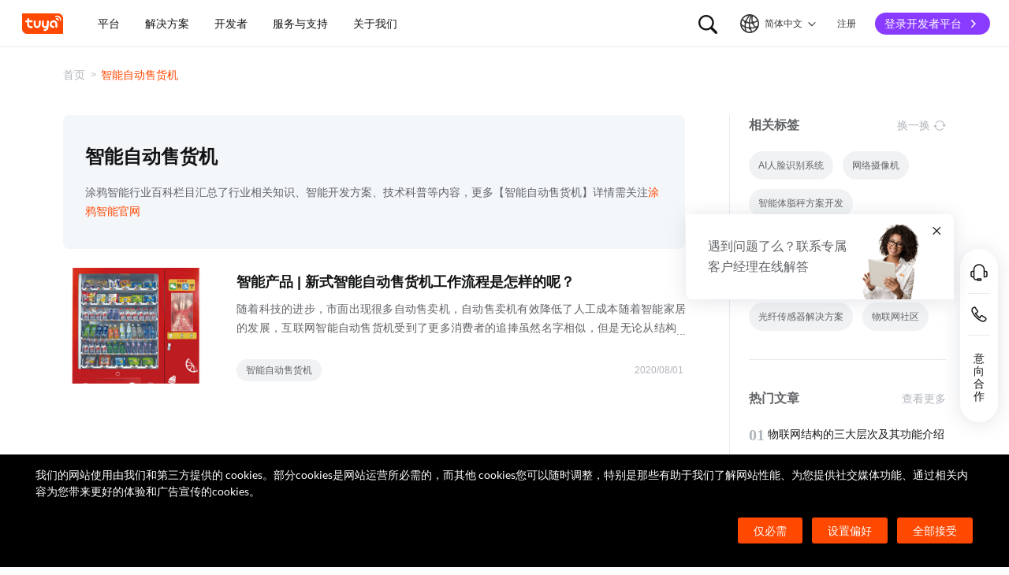

--- FILE ---
content_type: text/html; charset=utf-8
request_url: https://www.tuya.com/cn/industry/tag/14172
body_size: 142541
content:
<!DOCTYPE html><html lang="zh-cn"><head><meta charSet="utf-8" class="next-head"/><title class="next-head">智能自动售货机-涂鸦智能</title><meta name="keywords" content="智能自动售货机" class="next-head"/><meta name="description" content="涂鸦智能行业百科栏目汇总了行业相关知识、智能开发方案、技术科普等内容，更多智能自动售货机详情续关注涂鸦智能官网" class="next-head"/><link rel="preload" as="style" href="//seastatic1bhugtk.cdn5th.com/static/portal-zh-201901/_next/static/css/548601f656af72caeb8a.css"/><link rel="stylesheet" href="//seastatic1bhugtk.cdn5th.com/static/portal-zh-201901/_next/static/css/548601f656af72caeb8a.css"/><link rel="preload" as="style" href="//seastatic1bhugtk.cdn5th.com/static/portal-zh-201901/_next/static/css/8e7142b1ba8e3bafba37.css"/><link rel="stylesheet" href="//seastatic1bhugtk.cdn5th.com/static/portal-zh-201901/_next/static/css/8e7142b1ba8e3bafba37.css"/><link rel="preload" as="style" href="//seastatic1bhugtk.cdn5th.com/static/portal-zh-201901/_next/static/css/aafffba533c7d8065348.css"/><link rel="stylesheet" href="//seastatic1bhugtk.cdn5th.com/static/portal-zh-201901/_next/static/css/aafffba533c7d8065348.css"/><link rel="preload" as="style" href="//seastatic1bhugtk.cdn5th.com/static/portal-zh-201901/_next/static/css/187ad34e6e9e8ee21655.css"/><link rel="stylesheet" href="//seastatic1bhugtk.cdn5th.com/static/portal-zh-201901/_next/static/css/187ad34e6e9e8ee21655.css"/><link rel="preload" as="style" href="//seastatic1bhugtk.cdn5th.com/static/portal-zh-201901/_next/static/css/362584dc2c3c462542c2.css"/><link rel="stylesheet" href="//seastatic1bhugtk.cdn5th.com/static/portal-zh-201901/_next/static/css/362584dc2c3c462542c2.css"/><link rel="preload" as="style" href="//seastatic1bhugtk.cdn5th.com/static/portal-zh-201901/_next/static/css/2346bf63e1b0a0bb3427.css"/><link rel="stylesheet" href="//seastatic1bhugtk.cdn5th.com/static/portal-zh-201901/_next/static/css/2346bf63e1b0a0bb3427.css"/><link rel="preload" as="script" href="//seastatic1bhugtk.cdn5th.com/static/portal-zh-201901/_next/static/chunks/pages/_app-32bc48fd8613044bbfd4.js"/><link rel="preload" as="script" href="//seastatic1bhugtk.cdn5th.com/static/portal-zh-201901/_next/static/chunks/sentry-67afd732765106b015f4.js"/><link rel="preload" as="script" href="//seastatic1bhugtk.cdn5th.com/static/portal-zh-201901/_next/static/runtime/main-7ff753f4c29791c5122d.js"/><link rel="preload" as="script" href="//seastatic1bhugtk.cdn5th.com/static/portal-zh-201901/_next/static/runtime/webpack-8261a99bfbae1b9aefb5.js"/><link rel="preload" as="script" href="//seastatic1bhugtk.cdn5th.com/static/portal-zh-201901/_next/static/chunks/framework-851576a980580bafd22f.js"/><link rel="preload" as="script" href="//seastatic1bhugtk.cdn5th.com/static/portal-zh-201901/_next/static/chunks/lib-e971612a-dfb1971185efd4510a89.js"/><link rel="preload" as="script" href="//seastatic1bhugtk.cdn5th.com/static/portal-zh-201901/_next/static/chunks/lib-ec42c665-df1d7171afda83b46669.js"/><link rel="preload" as="script" href="//seastatic1bhugtk.cdn5th.com/static/portal-zh-201901/_next/static/chunks/lib-95f4857a-14f869cab62973dc637f.js"/><link rel="preload" as="script" href="//seastatic1bhugtk.cdn5th.com/static/portal-zh-201901/_next/static/chunks/commons-9c2d0e4fb3ea2e3a7f32.js"/><link rel="preload" as="script" href="//seastatic1bhugtk.cdn5th.com/static/portal-zh-201901/_next/static/chunks/shared-1413938946ef595dbe9517e97faa6ee963629526-5dd3611636e3476abecb.js"/><link rel="preload" as="script" href="//seastatic1bhugtk.cdn5th.com/static/portal-zh-201901/_next/static/chunks/shared-f4259d5901dd832a0c700c993fe55a47192a4a1f-42ce2e790e5dc80ee411.js"/><link rel="preload" as="script" href="//seastatic1bhugtk.cdn5th.com/static/portal-zh-201901/_next/static/chunks/shared-1acf2b4126ce864095c62a9a4d04fb660b3726bf-ef8c5ba0afb805ae5ac9.js"/><link rel="preload" as="script" href="//seastatic1bhugtk.cdn5th.com/static/portal-zh-201901/_next/static/chunks/shared-ae69a6fc719749db0b85cf57348e7904f9caeb95-302d3c35a5e77a5b39f6.js"/><link rel="preload" as="script" href="//seastatic1bhugtk.cdn5th.com/static/portal-zh-201901/_next/static/chunks/shared-95fffa5e8da9238fa14cf7460880cdd45885e554-63cad0fe526353a27e89.js"/><link rel="preload" as="script" href="//seastatic1bhugtk.cdn5th.com/static/portal-zh-201901/_next/static/chunks/shared-232aa5f0fc523f2089a0773d9c650f5b5cc85b33-a65f93c363e8c5f6e218.js"/><link rel="preload" as="script" href="//seastatic1bhugtk.cdn5th.com/static/portal-zh-201901/_next/static/chunks/shared-305c3a9d2ffc639f0331b9c50288182c2c4823f7-f89dcbe44381aa17ccf1.js"/><link rel="preload" as="script" href="//seastatic1bhugtk.cdn5th.com/static/portal-zh-201901/_next/static/chunks/shared-8fdd2d4627a1ad88bf308255f13d2bb869803aa3-eefa0e6a3b3b6a3db90d.js"/><link rel="preload" as="script" href="//seastatic1bhugtk.cdn5th.com/static/portal-zh-201901/_next/static/chunks/pages/industry/tag/[id]-b86a335f36dd7fe60404.js"/><noscript id="__nc_mp__"></noscript><meta charSet="utf-8"/><meta content="always" name="referrer"/><meta name="google-site-verification" content="e54GQyOWt73pxTi6s2_sfG1GwxH1VB-Jl-hzhV-1YRg"/><meta name="viewport" content="width=device-width, initial-scale=1.0, maximum-scale=1.0, minimum-scale=1.0, user-scalable=no, viewport-fit=cover"/><meta name="format-detection" content="telephone=no"/><link rel="dns-prefetch" href="//seastatic1bhugtk.cdn5th.com"/><link rel="dns-prefetch" href="//seaimagesdym6y.cdn5th.com"/><link rel="dns-prefetch" href="//seaimagesgaz428.cdn5th.com"/><meta http-equiv="x-ua-compatible" content="ie=edge, chrome=1"/><meta name="renderer" content="webkit|ie-comp|ie-stand"/><meta http-equiv="Cache-Control" content="no-transform"/><meta http-equiv="Cache-Control" content="no-siteapp"/><link rel="icon" href="//seastatic1bhugtk.cdn5th.com/static/ty-lib/favicon.ico" type="image/x-icon"/><link rel="apple-touch-icon" href="//seastatic1bhugtk.cdn5th.com/static/ty-lib/apple-touch-icon.png"/><link rel="apple-touch-icon-precomposed" href="//seastatic1bhugtk.cdn5th.com/static/ty-lib/apple-touch-icon.png"/><meta name="applicable-device" content="pc,mobile"/><script>
        var $PAGE_DATA = {
          startTime: new Date
        };
        window.region='us';
      </script><link rel="canonical" href="https://www.tuya.com/cn/industry/tag/14172"/><meta property="og:image" content="https://seaimagesgaz428.cdn5th.com/rms-static/9ba11f10-e6f0-11ec-a0c1-c9688f19b248-1654668161921.jpg?tyName=share-og-image.jpg"/><script>
          var $PAGE_DATA = {
            startTime: +new Date(),
          };
          (function(f,c,d,e,a,b){a=c.createElement(d);b=c.getElementsByTagName(d)[0];a.async=1;a.src=e;b.parentNode.insertBefore(a,b)
          })(window,document,"script","//seastatic1bhugtk.cdn5th.com/static/ty-lib/tpm3/tpm-preload.min.js?appId=portal-zh&version=&gatherServer=//tpm.tuyacn.com/tpm.gif&tpmVersion=");
          </script></head><body><div id="__next"><div><div id="__ty_protal_header__" class="typ-zh typ-header typ-theme-common typ-theme-www typh-single typh-fixed typh-opaque" style="top:0"><div class="typ-header-container"><div class="typh-roof"><div class="typh-roof-site"><a href="/cn"><div class="tyw-mode-light tyw-color-gray3 earthV2-font earthV2-font-v2 earthV2-font-v2-zh-c2-regular">Tuya.com</div></a></div><div class="typh-roof-operation"><div class="typh-search-btn"><svg class="typh-search-btn-icon" viewBox="0 0 30 30" version="1.1" xmlns="http://www.w3.org/2000/svg"><g id="search" stroke="none" stroke-width="1" fill="none" fill-rule="evenodd"><rect x="0" y="0" width="30" height="30"></rect><path d="M4,13.7624307 C4,15.1076908 4.25452986,16.3706961 4.76358958,17.5514467 C5.27264931,18.7321973 5.97946743,19.7707927 6.88404396,20.667233 C7.78862048,21.5636733 8.83519292,22.2640548 10.0237613,22.7683774 C11.2123296,23.2727 12.4856516,23.5248613 13.8437271,23.5248613 C14.8872727,23.5248613 15.8779481,23.3719454 16.8157534,23.0661136 C17.7535587,22.7602818 18.6178437,22.3335832 19.4086082,21.7860177 L25.2124137,27.5466493 C25.3694097,27.7020305 25.5507555,27.8164343 25.7564511,27.8898606 C25.9621468,27.9632869 26.1730218,28 26.3890762,28 C26.7027991,28 26.9802998,27.9293389 27.2215785,27.7880166 C27.4628572,27.6466943 27.6529138,27.4544001 27.7917483,27.2111339 C27.9305828,26.9678677 28,26.6912531 28,26.3812903 C28,26.1688738 27.9609864,25.9650192 27.8829593,25.7697267 C27.8049322,25.5744341 27.6909857,25.3982976 27.5411198,25.2413173 L21.7772696,19.5098696 C22.3815762,18.7079106 22.8529676,17.8189996 23.1914439,16.8431363 C23.5299202,15.867273 23.6991583,14.8403711 23.6991583,13.7624307 C23.6991583,12.4171706 23.4444267,11.1541319 22.9349634,9.97331468 C22.4255001,8.79249746 21.7184802,7.75580098 20.8139036,6.86322523 C19.9093271,5.97064948 18.8627547,5.27030133 17.6741863,4.7621808 C16.485618,4.25406027 15.2087982,4 13.8437271,4 C12.4856516,4 11.2123296,4.25406027 10.0237613,4.7621808 C8.83519292,5.27030133 7.78862048,5.97064948 6.88404396,6.86322523 C5.97946743,7.75580098 5.27264931,8.79249746 4.76358958,9.97331468 C4.25452986,11.1541319 4,12.4171706 4,13.7624307 Z M6.34868371,13.7624307 C6.34868371,12.7356621 6.54254076,11.7737245 6.93025485,10.8766179 C7.31796894,9.97951127 7.85712964,9.19084504 8.54773696,8.51061916 C9.23834428,7.83039328 10.0345236,7.2984192 10.936275,6.91469692 C11.8380265,6.53097463 12.8071772,6.33911349 13.8437271,6.33911349 C14.87947,6.33911349 15.8501677,6.53097463 16.7558205,6.91469692 C17.6614733,7.2984192 18.4576526,7.83039328 19.1443586,8.51061916 C19.8310645,9.19084504 20.3683082,9.97951127 20.7560896,10.8766179 C21.1438709,11.7737245 21.3377616,12.7356621 21.3377616,13.7624307 C21.3377616,14.7883997 21.1438709,15.7501041 20.7560896,16.6475439 C20.3683082,17.5449836 19.8310645,18.3336498 19.1443586,19.0135426 C18.4576526,19.6934353 17.6614733,20.2254094 16.7558205,20.6094648 C15.8501677,20.9935202 14.87947,21.1855479 13.8437271,21.1855479 C12.8071772,21.1855479 11.8380265,20.9935202 10.936275,20.6094648 C10.0345236,20.2254094 9.23834428,19.6934353 8.54773696,19.0135426 C7.85712964,18.3336498 7.31796894,17.5449836 6.93025485,16.6475439 C6.54254076,15.7501041 6.34868371,14.7883997 6.34868371,13.7624307 Z" fill-rule="nonzero"></path></g></svg></div><div class="typh-menu-btn"><div class="typh-menu-btn-text"><svg viewBox="0 0 30 30" fill="none" version="1.1" xmlns="http://www.w3.org/2000/svg" class="typh-menu-icon"><g id="lang" stroke="none" stroke-width="1" fill="none" fill-rule="evenodd"><rect x="0" y="0" width="30" height="30"></rect><path d="M4.97435011,10.0137665 C5.93203181,11.0443229 7.00929507,11.9250885 8.20613989,12.656063 C9.40298471,13.3870376 10.6812659,13.9439048 12.0409835,14.3266645 C13.4007012,14.7094243 14.8010083,14.897073 16.241905,14.8896108 C17.9467946,14.8896108 19.5961067,14.6095851 21.1898414,14.0495336 C22.783576,13.4894821 24.2399752,12.6831779 25.559039,11.6306208 L24.8591105,10.232036 C23.6535174,11.2441943 22.3139981,12.021679 20.8405526,12.5644902 C19.367107,13.1073014 17.8342245,13.3823738 16.241905,13.3897073 C14.17023,13.3971695 12.2141484,12.96835 10.3736602,12.1032486 C8.53317198,11.2381473 6.9621443,10.0228369 5.66057716,8.45731747 L4.97435011,10.0137665 Z M3.70263012,16.6654873 C5.2281795,17.9729173 6.89022812,19.0092634 8.68877596,19.7745256 C10.4873238,20.5397877 12.3483963,21.0315214 14.2719934,21.2497266 C16.1955905,21.4679318 18.1149099,21.4045674 20.0299517,21.0596333 C21.9449934,20.7146993 23.7809467,20.0820843 25.5378115,19.1617884 L25.4947776,17.4474751 C23.7920751,18.4400772 21.9990271,19.1285622 20.1156336,19.5129302 C18.2322401,19.8972982 16.3402269,19.9805725 14.4395941,19.7627533 C12.5389613,19.5449341 10.70497,19.0344805 8.93762011,18.2313927 C7.17027025,17.4283049 5.55128772,16.3426825 4.08067253,14.9745256 L3.70263012,16.6654873 Z M9.5116309,24.6997748 L11.3011088,25.1141203 C10.8916111,24.1489225 10.5803388,23.160148 10.367292,22.1477967 C10.1542451,21.1354455 10.0403242,20.102734 10.0255293,19.0496623 C9.92132157,17.1256996 10.1210852,15.2559022 10.6248201,13.4402702 C11.128555,11.6246381 11.89416,9.92711483 12.9216352,8.34770023 C13.9491103,6.76828562 15.2042664,5.37561917 16.6871035,4.16970087 L15.1071989,3.53264715 C13.6342679,4.83480219 12.3906261,6.31354133 11.3762734,7.96886459 C10.3619208,9.62418784 9.60905224,11.3944033 9.11766787,13.2795111 C8.6262835,15.1646188 8.42523338,17.0991316 8.51451752,19.0830492 C8.52944109,20.0342232 8.62081581,20.9788035 8.78864168,21.91679 C8.95646755,22.8547765 9.19746396,23.7824381 9.5116309,24.6997748 Z M17.2531057,25.8555806 L18.6479452,25.2345449 C17.5540216,23.6972017 16.715439,22.0311997 16.1321974,20.2365391 C15.5489559,18.4418784 15.2573351,16.5893857 15.2573351,14.6790608 C15.2573351,12.8707623 15.5174685,11.1174333 16.0377351,9.41907366 C16.5580017,7.72071406 17.310034,6.14023802 18.293832,4.67764555 L16.8324154,4.15503377 C15.83215,5.72029592 15.0694075,7.39774847 14.5441878,9.18739144 C14.0189681,10.9770344 13.7563582,12.8075909 13.7563582,14.6790608 C13.7563582,16.701962 14.0547332,18.6616597 14.6514831,20.5581537 C15.2482331,22.4546478 16.1154406,24.2204567 17.2531057,25.8555806 Z M24.0941488,21.53477 L25.100718,20.3897716 C23.7883442,19.6369894 22.6556643,18.699614 21.7026784,17.5776455 C20.7496924,16.4556771 20.0099464,15.201962 19.4834401,13.8165005 C18.9569339,12.4310389 18.686219,10.9736893 18.6712954,9.44445159 C18.6563719,8.63171438 18.721566,7.82412351 18.8668779,7.021679 C19.0121897,6.21923448 19.2309294,5.44174976 19.523097,4.68922483 L18.0763466,4.28144098 C17.7602499,5.10061113 17.5267153,5.94261821 17.3757428,6.80746221 C17.2247702,7.67230621 17.1529505,8.55503377 17.1602837,9.4556449 C17.1752072,11.1171438 17.4654772,12.7088131 18.0310935,14.2306529 C18.5967097,15.7524928 19.3965039,17.1395304 20.4304759,18.3917658 C21.464448,19.6440013 22.6856722,20.6916693 24.0941488,21.53477 Z M9.95914511,14.7585719 C10.4756808,14.7585719 10.9177917,14.5744934 11.2854777,14.2063364 C11.6531636,13.8381795 11.8370066,13.3920875 11.8370066,12.8680605 C11.8370066,12.3522676 11.6531636,11.9121904 11.2854777,11.5478289 C10.9177917,11.1834674 10.4756808,11.0012866 9.95914511,11.0012866 C9.44325263,11.0012866 9.00107746,11.1834674 8.63261959,11.5478289 C8.26416171,11.9121904 8.07993278,12.3522676 8.07993278,12.8680605 C8.07993278,13.3920875 8.26416171,13.8381795 8.63261959,14.2063364 C9.00107746,14.5744934 9.44325263,14.7585719 9.95914511,14.7585719 Z M18.9250605,15.7306529 C19.435035,15.7306529 19.8705525,15.548247 20.2316129,15.1834352 C20.5926733,14.8186234 20.7732035,14.3771631 20.7732035,13.8590544 C20.7732035,13.3565133 20.5926733,12.9228369 20.2316129,12.5580251 C19.8705525,12.1932133 19.435035,12.0108073 18.9250605,12.0108073 C18.406981,12.0108073 17.967411,12.1932133 17.6063506,12.5580251 C17.2452901,12.9228369 17.0647599,13.3565133 17.0647599,13.8590544 C17.0647599,14.3771631 17.2452901,14.8186234 17.6063506,15.1834352 C17.967411,15.548247 18.406981,15.7306529 18.9250605,15.7306529 Z M15.436225,22.4331296 C15.9536613,22.4331296 16.3947751,22.2488903 16.7595664,21.8804117 C17.1243577,21.5119331 17.3067534,21.0689611 17.3067534,20.5514957 C17.3067534,20.0333869 17.1241648,19.5919267 16.7589875,19.2271148 C16.3938103,18.862303 15.9528894,18.6798971 15.436225,18.6798971 C14.9099118,18.6798971 14.4643595,18.862303 14.0995682,19.2271148 C13.7347769,19.5919267 13.5523813,20.0333869 13.5523813,20.5514957 C13.5523813,21.0689611 13.7347769,21.5119331 14.0995682,21.8804117 C14.4643595,22.2488903 14.9099118,22.4331296 15.436225,22.4331296 Z M15.0004824,27 C16.6427187,27 18.187212,26.6853329 19.6339624,26.0559987 C21.0807127,25.4266645 22.3572572,24.5608556 23.4635956,23.4585719 C24.5699341,22.3562882 25.4359195,21.0815375 26.0615517,19.6343197 C26.6871839,18.187102 27,16.6423287 27,15 C27,13.3576713 26.6853185,11.8129302 26.0559554,10.3657768 C25.4265923,8.91862335 24.5587415,7.64203924 23.452403,6.53602445 C22.3460645,5.43000965 21.06952,4.56416854 19.6227697,3.93850113 C18.1760194,3.31283371 16.6311401,3 14.9881319,3 C13.3533574,3 11.8126271,3.31283371 10.3659411,3.93850113 C8.91925511,4.56416854 7.64274285,5.43000965 6.53640435,6.53602445 C5.43006585,7.64203924 4.5640805,8.91862335 3.9384483,10.3657768 C3.3128161,11.8129302 3,13.3576713 3,15 C3,16.6423287 3.31468155,18.187102 3.94404464,19.6343197 C4.57340774,21.0815375 5.43939309,22.3562882 6.54200069,23.4585719 C7.6446083,24.5608556 8.91925511,25.4266645 10.3659411,26.0559987 C11.8126271,26.6853329 13.3574742,27 15.0004824,27 Z M15.0004824,25.2553876 C13.6004969,25.2553876 12.2811759,24.9876809 11.0425193,24.4522676 C9.80386276,23.9168543 8.71241567,23.1770023 7.76817805,22.2327115 C6.82394043,21.2884207 6.08396922,20.1967192 5.54826441,18.9576069 C5.0125596,17.7184947 4.7447072,16.3992924 4.7447072,15 C4.7447072,13.6007076 5.0125596,12.2815053 5.54826441,11.0423931 C6.08396922,9.8032808 6.82394043,8.71157929 7.76817805,7.76728852 C8.71241567,6.82299775 9.80199731,6.08317787 11.036923,5.54782888 C12.2718486,5.0124799 13.5889183,4.7448054 14.9881319,4.7448054 C16.3955792,4.7448054 17.7167979,5.0124799 18.9517879,5.54782888 C20.1867778,6.08317787 21.2784501,6.82299775 22.2268045,7.76728852 C23.175159,8.71157929 23.9169957,9.8032808 24.4523145,11.0423931 C24.9876334,12.2815053 25.2552928,13.6007076 25.2552928,15 C25.2552928,16.3992924 24.9876334,17.7184947 24.4523145,18.9576069 C23.9169957,20.1967192 23.1769923,21.2884207 22.2323044,22.2327115 C21.2876165,23.1770023 20.1959443,23.9168543 18.9572877,24.4522676 C17.7186311,24.9876809 16.3996961,25.2553876 15.0004824,25.2553876 Z" fill="#000" fill-rule="nonzero"></path></g></svg><span class="tyw-mode-light tyw-color-gray3 earthV2-font earthV2-font-v2 earthV2-font-v2-zh-c2-regular">简体中文</span><svg class="typh-menu-btn-icon" viewBox="0 0 24 24" xmlns="http://www.w3.org/2000/svg"><path d="M12.5703 16.6314C12.5687 16.6331 12.567 16.6348 12.5653 16.6364C12.2139 16.9879 11.644 16.9879 11.2926 16.6364L5.36358 10.7074C5.01211 10.356 5.01211 9.78613 5.36358 9.43465C5.71505 9.08318 6.2849 9.08318 6.63637 9.43465L11.9289 14.7272L17.3636 9.29253C17.7151 8.94106 18.2849 8.94106 18.6364 9.29253C18.9879 9.64401 18.9879 10.2139 18.6364 10.5653L12.5703 16.6314Z"></path></svg></div><div class="typh-menu-btn-box"><div><div class="typh-menu-btn-item"><div class="tyw-mode-light tyw-color-gray3 earthV2-font earthV2-font-v2 earthV2-font-v2-zh-c2-regular">简体中文</div></div><div class="typh-menu-btn-item"><div class="tyw-mode-light tyw-color-gray3 earthV2-font earthV2-font-v2 earthV2-font-v2-zh-c2-regular">English</div></div></div></div></div><div class="typh-btn"><div class="tyw-mode-light tyw-color-gray3 earthV2-font earthV2-font-v2 earthV2-font-v2-zh-c2-regular">注册</div></div><div class="typh-btn typh-btn-primary typh-theme-www"><div class="tyw-mode-light tyw-color-gray2 earthV2-font earthV2-font-v2 earthV2-font-v2-zh-s8-bold">登录开发者平台</div><svg class="typh-btn-icon" viewBox="0 0 24 24" version="1.1" fill="none" xmlns="http://www.w3.org/2000/svg"><path d="M6 12.1992H16.6705" stroke-width="1.5"></path><path d="M12.3349 7.53038L16.9866 12.1821L12.3349 16.8339" stroke-width="1.5"></path></svg></div></div></div><div class="typh-logo typh-logo-single typh-logo-sup"><a href="/cn" class="typh-logo-main"><svg width="60" height="30" viewBox="0 0 60 30" fill="none" xmlns="http://www.w3.org/2000/svg" class="typh-logo-svg"><path fill="#FF4800" d="M52.1,0H0.9C0.4,0,0,0.4,0,0.9v21.2C0,26.9,3.1,30,7.9,30h51.2c0.5,0,0.9-0.4,0.9-0.9V7.9C60,3.1,56.9,0,52.1,0z M12.8,18.8h1.5c0.8,0,1.4,0.6,1.4,1.4c0,0.8-0.7,1.4-1.5,1.4h-1.5c-3.1,0-5.4-2.5-5.3-5.6l0.1-2.9H6c-0.8,0-1.4-0.6-1.4-1.4c0-0.8,0.7-1.4,1.5-1.4h1.4l0.1-1.8C7.6,7.7,8.3,7,9,7c0.8,0,1.4,0.6,1.4,1.4l-0.1,1.8h3.9c0.8,0,1.4,0.6,1.4,1.4c0,0.8-0.7,1.4-1.5,1.4h-3.9L10.2,16C10.1,17.5,11.2,18.8,12.8,18.8z M27.2,15.9c-0.1,3.1-1.7,5.6-5.2,5.6c-3.5,0-5.1-2.5-5-5.6l0.1-4.2c0-0.8,0.7-1.4,1.5-1.4c0.8,0,1.4,0.6,1.4,1.4l-0.1,4.2c0,1.5,0.6,2.8,2.2,2.8s2.3-1.2,2.4-2.8l0.1-4.2c0-0.8,0.7-1.4,1.5-1.4c0.8,0,1.4,0.6,1.4,1.4L27.2,15.9z M38.7,20.8c-0.2,3.1-2.9,5-5.9,5c-0.8,0-1.4-0.6-1.3-1.4c0-0.8,0.7-1.4,1.5-1.4c1.5,0,2.9-0.7,3-2.2c-0.6,0.6-1.3,0.8-2.3,0.8c-3.1,0-5-2.5-4.8-5.6l0.2-4.2c0-0.8,0.7-1.4,1.5-1.4c0.8,0,1.4,0.6,1.3,1.4l-0.2,4.2c-0.1,1.5,0.6,2.8,2.1,2.8c1.5,0,2.3-1.2,2.4-2.8l0.2-4.2c0-0.8,0.7-1.4,1.5-1.4c0.8,0,1.4,0.6,1.3,1.4L38.7,20.8z M51.6,19.6c0,0.8-0.7,1.4-1.5,1.4c-0.8,0-1.4-0.6-1.4-1.4l0.1-3.9c0.1-1.5-1.1-2.8-2.7-2.8c-1.5,0-2.8,1.2-2.9,2.8c-0.1,1.5,1.1,2.8,2.7,2.8c0.8,0,1.4,0.6,1.4,1.4c0,0.8-0.7,1.4-1.5,1.4c-3.1,0-5.5-2.4-5.4-5.5c0.1-3.1,2.7-5.7,5.8-5.7s5.5,2.5,5.4,5.6L51.6,19.6z M53.8,10.2L53.8,10.2c-0.1,0.5-0.5,0.8-0.9,0.8c0,0-0.1,0-0.1,0c-0.5-0.1-0.9-0.5-0.8-1l0.1,0l-0.1,0c0-0.4-0.1-0.8-0.4-1c-0.3-0.2-0.7-0.3-1.1-0.1l0,0c-0.5,0.2-1,0-1.2-0.5c-0.2-0.4,0-0.9,0.4-1.2l0.1,0c1-0.5,2.2-0.3,3,0.3C53.5,8,54,9.1,53.8,10.2z M57.2,10.1c-0.1,0.5-0.5,0.8-0.9,0.8c0,0-0.1,0-0.1,0c-0.3,0-0.5-0.2-0.6-0.4s-0.2-0.4-0.2-0.7c0.2-1.5-0.4-3-1.7-3.9c-1.2-0.9-2.8-1.1-4.2-0.4c-0.2,0.1-0.5,0.1-0.7,0c-0.2-0.1-0.4-0.3-0.5-0.5c-0.2-0.5,0-1,0.4-1.2c2-0.9,4.3-0.7,6.1,0.6C56.5,5.7,57.4,7.9,57.2,10.1z"></path></svg></a></div><div style="flex:1;overflow:hidden"><div class="typh-menu" style="flex:1"><div class="style_typh-menu-scroll-container__3573J typh-menu-scroll-container typh-menu-box"><div class="style_scroll-indicator__LZIQu style_scroll-indicator-left___PBwK style_hidden__lgeaT"><svg viewBox="0 0 24 24" version="1.1" xmlns="http://www.w3.org/2000/svg"><path d="M15.6025 11.5296C15.6041 11.5313 15.6058 11.533 15.6075 11.5346C15.959 11.8861 15.959 12.4559 15.6075 12.8074L9.67851 18.7364C9.32704 19.0879 8.75719 19.0879 8.40572 18.7364C8.05425 18.3849 8.05425 17.8151 8.40572 17.4636L13.6983 12.171L8.2636 6.73636C7.91213 6.38489 7.91213 5.81504 8.2636 5.46357C8.61508 5.1121 9.18492 5.1121 9.5364 5.46357L15.6025 11.5296Z"></path></svg></div><div class="style_items-wrapper__5PRDD"><div class="typh-menu-item"><a class="ty-menu-link ty-menu-link-hover typh-menu-title" target="_self" style="cursor:default"><div class="tyw-mode-light tyw-color-gray3 typh-menu-title-font earthV2-font earthV2-font-v2 earthV2-font-v2-zh-b3-regular">平台</div></a><div class="typh-submenu"><div class="typh-partition-container"><div><div class="typh-partition-left typh-partition-left-2"><div class="earthV2-row" style="margin-left:-12px;margin-right:-12px"><div class="earthV2-col earthV2-col-pc-span-12 earthV2-col-pad-span-12 earthV2-col-mobile-span-12" style="padding-left:12px;padding-right:12px"><div class="typh-partition-column"><div class="typh-title-menu"><div class="typh-tm-header"><i class="typh-tm-icon" style="background-image:url(&#x27;https://seaimagesdym6y.cdn5th.com/oceanus/image/rc-upload-1685941471963-8/Product Development.png&#x27;)"></i>产品开发</div><div class="typh-tm-sub"><div class="typh-tm-item"><div><a href="https://www.tuya.com/cn/platform/productdev/tuyaos" class="ty-menu-link ty-menu-link-hover" target="_self" style="cursor:pointer"><div class="typh-tm-item-text">TuyaOS</div></a></div></div><div class="typh-tm-item"><div><a href="https://www.tuya.com/cn/platform/productdev/mcu-standard-protocol" class="ty-menu-link ty-menu-link-hover" target="_self" style="cursor:pointer"><div class="typh-tm-item-text">MCU 标准协议接入</div></a></div></div><div class="typh-tm-item"><div><a href="https://www.tuya.com/cn/platform/productdev/connect-sub-devices" class="ty-menu-link ty-menu-link-hover" target="_self" style="cursor:pointer"><div class="typh-tm-item-text">子设备接入网关</div></a></div></div></div></div><div class="typh-title-menu"><div class="typh-tm-header"><i class="typh-tm-icon" style="background-image:url(&#x27;https://seaimagesdym6y.cdn5th.com/oceanus/image/rc-upload-1685941471963-15/App 开发App Development.png&#x27;)"></i>App 开发</div><div class="typh-tm-sub"><div class="typh-tm-item"><div><a href="https://www.tuya.com/cn/platform/appdev/app-sdk" class="ty-menu-link ty-menu-link-hover" target="_self" style="cursor:pointer"><div class="typh-tm-item-text">App SDK</div></a></div></div><div class="typh-tm-item"><div><a href="https://www.tuya.com/cn/platform/appdev/oemapp" class="ty-menu-link ty-menu-link-hover" target="_self" style="cursor:pointer"><div class="typh-tm-item-text">OEM App</div></a></div></div><div class="typh-tm-item"><div><a href="https://www.tuya.com/cn/platform/appdev/panel-miniapp" class="ty-menu-link ty-menu-link-hover" target="_self" style="cursor:pointer"><div class="typh-tm-item-text">设备面板开发</div></a></div></div><div class="typh-tm-item"><div><a href="https://www.tuya.com/cn/platform/appdev/smart-miniapp" class="ty-menu-link ty-menu-link-hover" target="_self" style="cursor:pointer"><div class="typh-tm-item-text">智能小程序</div></a></div></div></div></div></div></div><div class="earthV2-col earthV2-col-pc-span-12 earthV2-col-pad-span-12 earthV2-col-mobile-span-12" style="padding-left:12px;padding-right:12px"><div class="typh-partition-column"><div class="typh-title-menu"><div class="typh-tm-header"><i class="typh-tm-icon" style="background-image:url(&#x27;https://seaimagesdym6y.cdn5th.com/oceanus/image/rc-upload-1685941471963-12/云开发Cloud Development.png&#x27;)"></i>云开发</div><div class="typh-tm-sub"><div class="typh-tm-item"><div><a href="https://www.tuya.com/cn/platform/clouddev/iot-core" class="ty-menu-link ty-menu-link-hover" target="_self" style="cursor:pointer"><div class="typh-tm-item-text">IoT Core</div><i class="typh-tm-item-ambient" style="background-image:url(&#x27;https://seaimagesdym6y.cdn5th.com/oceanus/image/rc-upload-1685941471963-58/API@2x.png&#x27;)"></i></a></div></div><div class="typh-tm-item"><div><a href="https://www.tuya.com/cn/platform/clouddev/device-logs" class="ty-menu-link ty-menu-link-hover" target="_self" style="cursor:pointer"><div class="typh-tm-item-text">设备日志服务</div><i class="typh-tm-item-ambient" style="background-image:url(&#x27;https://seaimagesdym6y.cdn5th.com/oceanus/image/rc-upload-1685941471963-61/API@2x.png&#x27;)"></i></a></div></div><div class="typh-tm-item"><div><a href="https://www.tuya.com/cn/platform/clouddev/data-analytics" class="ty-menu-link ty-menu-link-hover" target="_self" style="cursor:pointer"><div class="typh-tm-item-text">数据分析服务</div><i class="typh-tm-item-ambient" style="background-image:url(&#x27;https://seaimagesdym6y.cdn5th.com/oceanus/image/rc-upload-1685941471963-64/API@2x.png&#x27;)"></i></a></div></div><div class="typh-tm-item"><div><a href="https://www.tuya.com/cn/platform/clouddev/real-time-voice-and-video" class="ty-menu-link ty-menu-link-hover" target="_self" style="cursor:pointer"><div class="typh-tm-item-text">实时音视频</div><i class="typh-tm-item-ambient" style="background-image:url(&#x27;https://seaimagesdym6y.cdn5th.com/oceanus/image/rc-upload-1685941471963-67/API@2x.png&#x27;)"></i></a></div></div><div class="typh-tm-item"><div><a href="https://www.tuya.com/cn/platform/clouddev/saas-development-framework" class="ty-menu-link ty-menu-link-hover" target="_self" style="cursor:pointer"><div class="typh-tm-item-text">SaaS开发框架</div></a></div></div><div class="typh-tm-item"><div><a href="https://www.tuya.com/cn/platform/clouddev/data-visualization" class="ty-menu-link ty-menu-link-hover" target="_self" style="cursor:pointer"><div class="typh-tm-item-text">数据可视化</div></a></div></div></div><div class="typh-tm-extra"><a href="https://developer.tuya.com/cn/docs/cloud" class="ty-menu-link ty-menu-link-always" target="_blank" style="cursor:pointer"><div class="typh-tm-extra-text">全部云服务</div><i class="ty-menu-link-icon right_direction"><svg viewBox="0 0 24 24" version="1.1" fill="none" xmlns="http://www.w3.org/2000/svg"><path d="M6 12.1992H16.6705" stroke-width="1.5"></path><path d="M12.3349 7.53038L16.9866 12.1821L12.3349 16.8339" stroke-width="1.5"></path></svg></i></a></div></div></div></div></div></div><div class="typh-partition-right typh-partition-right-1"><div class="typh-partition-column"><div class="typh-title-menu"><div class="typh-tm-header"><i class="typh-tm-icon" style="background-image:url(&#x27;https://seaimagesdym6y.cdn5th.com/oceanus/image/rc-upload-1685941471963-18/运营增长 Growth.png&#x27;)"></i>运营增长</div><div class="typh-tm-sub"><div class="typh-tm-item"><div><a href="https://www.tuya.com/cn/platform/growth/data-intelligent-operation" class="ty-menu-link ty-menu-link-hover" target="_self" style="cursor:pointer"><div class="typh-tm-item-text">数据智能运营</div></a></div></div><div class="typh-tm-item"><div><a href="https://www.tuya.com/cn/platform/growth/data-center" class="ty-menu-link ty-menu-link-hover" target="_self" style="cursor:pointer"><div class="typh-tm-item-text">数据星象仪</div></a></div></div><div class="typh-tm-item"><div><a href="https://mall.tuya.com" class="ty-menu-link ty-menu-link-hover" target="_blank" style="cursor:pointer"><div class="typh-tm-item-text">App 商城</div><i class="ty-menu-link-icon lean1"><svg viewBox="0 0 24 24" version="1.1" xmlns="http://www.w3.org/2000/svg"><path fill-rule="evenodd" clip-rule="evenodd" d="M13.7462 9.42258L8.95437 9.42258L8.95437 7.92258H15.5329L16.2829 7.92258L16.2829 8.67258V15.2511H14.7829L14.7829 10.5072L8.30668 16.9834L7.24602 15.9228L13.7462 9.42258Z"></path></svg></i></a></div></div><div class="typh-tm-item"><div><a href="https://expo.tuya.com/cn" class="ty-menu-link ty-menu-link-hover" target="_blank" style="cursor:pointer"><div class="typh-tm-item-text">Tuya Expo</div><i class="ty-menu-link-icon lean1"><svg viewBox="0 0 24 24" version="1.1" xmlns="http://www.w3.org/2000/svg"><path fill-rule="evenodd" clip-rule="evenodd" d="M13.7462 9.42258L8.95437 9.42258L8.95437 7.92258H15.5329L16.2829 7.92258L16.2829 8.67258V15.2511H14.7829L14.7829 10.5072L8.30668 16.9834L7.24602 15.9228L13.7462 9.42258Z"></path></svg></i></a></div></div></div></div><div class="typh-title-menu"><div class="typh-tm-header"><i class="typh-tm-icon" style="background-image:url(&#x27;https://seaimagesdym6y.cdn5th.com/oceanus/image/rc-upload-1685941471963-21/增值服务Value-Added Services.png&#x27;)"></i>增值服务</div><div class="typh-tm-sub"><div class="typh-tm-item"><div><a href="https://www.tuya.com/cn/platform/vas/works-with" class="ty-menu-link ty-menu-link-hover" target="_self" style="cursor:pointer"><div class="typh-tm-item-text">Works With 认证</div></a></div></div><div class="typh-tm-item"><div><a href="https://www.tuya.com/cn/platform/vas/matter-certification" class="ty-menu-link ty-menu-link-hover" target="_self" style="cursor:pointer"><div class="typh-tm-item-text">Matter 认证</div></a></div></div><div class="typh-tm-item"><div><a href="https://www.tuya.com/cn/platform/vas/smart-voice-skill" class="ty-menu-link ty-menu-link-hover" target="_self" style="cursor:pointer"><div class="typh-tm-item-text">语音技能</div></a></div></div><div class="typh-tm-item"><div><a href="https://www.tuya.com/vas" class="ty-menu-link ty-menu-link-hover" target="_self" style="cursor:pointer"><div class="typh-tm-item-text">全部增值服务</div></a></div></div></div><div class="typh-tm-extra"><a href="https://www.tuya.com/cn/tuyaplus" class="ty-menu-link ty-menu-link-always" target="_self" style="cursor:pointer"><div class="typh-tm-extra-text">涂鸦PLUS会员：品牌必选折扣套餐</div><i class="ty-menu-link-icon right_direction"><svg viewBox="0 0 24 24" version="1.1" fill="none" xmlns="http://www.w3.org/2000/svg"><path d="M6 12.1992H16.6705" stroke-width="1.5"></path><path d="M12.3349 7.53038L16.9866 12.1821L12.3349 16.8339" stroke-width="1.5"></path></svg></i></a></div></div></div></div></div></div></div></div><div class="typh-menu-item"><a class="ty-menu-link ty-menu-link-hover typh-menu-title" target="_self" style="cursor:default"><div class="tyw-mode-light tyw-color-gray3 typh-menu-title-font earthV2-font earthV2-font-v2 earthV2-font-v2-zh-b3-regular">解决方案</div></a><div class="typh-submenu"><div class="typh-partition-container"><div><div class="typh-partition-left typh-partition-left-2"><div class="typh-partition-column"><div class="typh-wide-menu"><div class="typh-wm-header"><i class="typh-wm-icon" style="background-image:url(&#x27;https://seaimagesdym6y.cdn5th.com/oceanus/image/rc-upload-1685941471963-26/行业解决方案Industry.png&#x27;)"></i>行业解决方案</div><div class="typh-wm-sub"><div class="earthV2-row" style="margin-left:-12px;margin-right:-12px"><div class="earthV2-col earthV2-col-pc-span-12 earthV2-col-pad-span-12 earthV2-col-mobile-span-12" style="padding-left:12px;padding-right:12px"><div class="typh-wm-item"><div><a href="https://hotel.tuya.com/cn" class="ty-menu-link ty-menu-link-hover" target="_blank" style="cursor:pointer"><span class="typh-wm-item-text">智慧酒店</span><i class="ty-menu-link-icon lean1"><svg viewBox="0 0 24 24" version="1.1" xmlns="http://www.w3.org/2000/svg"><path fill-rule="evenodd" clip-rule="evenodd" d="M13.7462 9.42258L8.95437 9.42258L8.95437 7.92258H15.5329L16.2829 7.92258L16.2829 8.67258V15.2511H14.7829L14.7829 10.5072L8.30668 16.9834L7.24602 15.9228L13.7462 9.42258Z"></path></svg></i></a></div><div class="typh-wm-item-desc">提供从智慧客房、智慧前台到智慧运营等酒店全场景品牌赋能，推进酒店行业数智化变革</div></div><div class="typh-wm-item"><div><a href="https://lighting.tuya.com/cn" class="ty-menu-link ty-menu-link-hover" target="_blank" style="cursor:pointer"><span class="typh-wm-item-text">智慧商照</span><i class="ty-menu-link-icon lean1"><svg viewBox="0 0 24 24" version="1.1" xmlns="http://www.w3.org/2000/svg"><path fill-rule="evenodd" clip-rule="evenodd" d="M13.7462 9.42258L8.95437 9.42258L8.95437 7.92258H15.5329L16.2829 7.92258L16.2829 8.67258V15.2511H14.7829L14.7829 10.5072L8.30668 16.9834L7.24602 15.9228L13.7462 9.42258Z"></path></svg></i></a></div><div class="typh-wm-item-desc">一站式智慧照明系统解决方案，赋能企业快速实现人因照明、节能减排的智能化照明升级</div></div><div class="typh-wm-item"><div><a href="https://www.tuya.com/cn/solution/industry/building" class="ty-menu-link ty-menu-link-hover" target="_self" style="cursor:pointer"><span class="typh-wm-item-text">智慧楼宇</span></a></div><div class="typh-wm-item-desc">综合应用智能化信息，令楼宇具有智慧和生命力，提供投资合理、安全高效、舒适便利的使用空间</div></div><div class="typh-wm-item"><div><a href="https://www.tuya.com/cn/solution/industry/smart-office" class="ty-menu-link ty-menu-link-hover" target="_self" style="cursor:pointer"><span class="typh-wm-item-text">智慧办公</span></a></div><div class="typh-wm-item-desc">快速实现数字化智慧办公空间，有效实现企业增效、降本和节能。</div></div><div class="typh-wm-item"><div><a href="https://www.tuya.com/cn/solution/industry/smart-store" class="ty-menu-link ty-menu-link-hover" target="_self" style="cursor:pointer"><span class="typh-wm-item-text">智慧零售</span></a></div><div class="typh-wm-item-desc">为连锁型品牌商业门店提供完善的管理系统, 提升门店效率</div></div></div><div class="earthV2-col earthV2-col-pc-span-12 earthV2-col-pad-span-12 earthV2-col-mobile-span-12" style="padding-left:12px;padding-right:12px"><div class="typh-wm-item"><div><a href="https://apartment.tuya.com/cn" class="ty-menu-link ty-menu-link-hover" target="_blank" style="cursor:pointer"><span class="typh-wm-item-text">智慧租住</span><i class="ty-menu-link-icon lean1"><svg viewBox="0 0 24 24" version="1.1" xmlns="http://www.w3.org/2000/svg"><path fill-rule="evenodd" clip-rule="evenodd" d="M13.7462 9.42258L8.95437 9.42258L8.95437 7.92258H15.5329L16.2829 7.92258L16.2829 8.67258V15.2511H14.7829L14.7829 10.5072L8.30668 16.9834L7.24602 15.9228L13.7462 9.42258Z"></path></svg></i></a></div><div class="typh-wm-item-desc">提供从租控授权、租务运营到园区管理等全方位租住解决方案，驱动租住行业智慧转型</div></div><div class="typh-wm-item"><div><a href="https://realestate.tuya.com/cn/" class="ty-menu-link ty-menu-link-hover" target="_blank" style="cursor:pointer"><span class="typh-wm-item-text">智慧全屋&amp;地产</span><i class="ty-menu-link-icon lean1"><svg viewBox="0 0 24 24" version="1.1" xmlns="http://www.w3.org/2000/svg"><path fill-rule="evenodd" clip-rule="evenodd" d="M13.7462 9.42258L8.95437 9.42258L8.95437 7.92258H15.5329L16.2829 7.92258L16.2829 8.67258V15.2511H14.7829L14.7829 10.5072L8.30668 16.9834L7.24602 15.9228L13.7462 9.42258Z"></path></svg></i></a></div><div class="typh-wm-item-desc">融合全屋智能、地产社区等行业场景能力，提供居住空间丰富的产品矩阵和智能体验</div></div><div class="typh-wm-item"><div><a href="https://www.tuya.com/cn/solution/industry/smart-campus" class="ty-menu-link ty-menu-link-hover" target="_self" style="cursor:pointer"><span class="typh-wm-item-text">智慧校园</span></a></div><div class="typh-wm-item-desc">IoT 助力校园场景智能化转型, 提升管理效率</div></div><div class="typh-wm-item"><div><a href="https://www.tuya.com/cn/solution/industry/smart-energy" class="ty-menu-link ty-menu-link-hover" target="_self" style="cursor:pointer"><span class="typh-wm-item-text">智慧节能</span></a></div><div class="typh-wm-item-desc">全方位赋能开发者实现多场景智慧节能管理解决方案</div></div><div class="typh-wm-item"><div><a href="https://www.tuya.com/cn/solution/industry/smart-industry" class="ty-menu-link ty-menu-link-hover" target="_self" style="cursor:pointer"><span class="typh-wm-item-text">智慧工业</span></a></div><div class="typh-wm-item-desc">以 IoT 平台助力中小制造企业, 实现降本、提质、增效</div></div></div></div></div></div></div></div><div class="typh-partition-right typh-partition-right-1"><div class="typh-partition-column"><div class="typh-sm"><div class="typh-sm-header"><i class="typh-sm-icon" style="background-image:url(&#x27;https://seaimagesdym6y.cdn5th.com/oceanus/image/rc-upload-1685929689682-6/Cube 智慧私有云解决方案Cloud Development.png&#x27;)"></i><a href="https://www.tuya.com/cn/solution/cube" class="ty-menu-link ty-menu-link-hover" target="_self" style="cursor:pointer"><span class="typh-sm-text">Cube 智慧私有云</span></a></div><div class="typh-sm-desc">借助丰富硬件生态，一站式构建安全可靠私有化智能平台</div></div><div class="typh-sm"><div class="typh-sm-header"><i class="typh-sm-icon" style="background-image:url(&#x27;https://seaimagesdym6y.cdn5th.com/oceanus/image/rc-upload-1713350116326-3/容器.png&#x27;)"></i><a href="https://www.tuya.com/cn/solution/AI" class="ty-menu-link ty-menu-link-hover" target="_self" style="cursor:pointer"><span class="typh-sm-text">Al 大模型解决方案</span></a></div><div class="typh-sm-desc">为你的业务场景提供全面的 AI 服务及 AI Copilot 开发方案</div></div><div class="typh-sm"><div class="typh-sm-header"><i class="typh-sm-icon" style="background-image:url(&#x27;https://seaimagesdym6y.cdn5th.com/oceanus/image/rc-upload-1685929689682-11/智能硬件解决方案Product Solutions.png&#x27;)"></i><a href="https://solution.tuya.com/cn" class="ty-menu-link ty-menu-link-hover" target="_blank" style="cursor:pointer"><span class="typh-sm-text">智能硬件解决方案</span><i class="ty-menu-link-icon lean1"><svg viewBox="0 0 24 24" version="1.1" xmlns="http://www.w3.org/2000/svg"><path fill-rule="evenodd" clip-rule="evenodd" d="M13.7462 9.42258L8.95437 9.42258L8.95437 7.92258H15.5329L16.2829 7.92258L16.2829 8.67258V15.2511H14.7829L14.7829 10.5072L8.30668 16.9834L7.24602 15.9228L13.7462 9.42258Z"></path></svg></i></a></div><div class="typh-sm-desc">海量成熟方案，超低研发门槛，极速落地产品智能化</div></div></div></div></div></div></div></div><div class="typh-menu-item"><a class="ty-menu-link ty-menu-link-hover typh-menu-title" target="_self" style="cursor:default"><div class="tyw-mode-light tyw-color-gray3 typh-menu-title-font earthV2-font earthV2-font-v2 earthV2-font-v2-zh-b3-regular">开发者</div></a><div class="typh-submenu"><div class="typh-partition-container"><div><div class="typh-partition-left typh-partition-left-2"><div class="earthV2-row" style="margin-left:-12px;margin-right:-12px"><div class="earthV2-col earthV2-col-pc-span-12 earthV2-col-pad-span-12 earthV2-col-mobile-span-12" style="padding-left:12px;padding-right:12px"><div class="typh-partition-column"><div class="typh-title-menu"><div class="typh-tm-header"><i class="typh-tm-icon" style="background-image:url(&#x27;https://seaimagesdym6y.cdn5th.com/oceanus/image/rc-upload-1685941471963-34/文档Documentation.png&#x27;)"></i>文档</div><div class="typh-tm-sub"><div class="typh-tm-item"><div><a href="https://developer.tuya.com/cn/docs/iot/device-intelligentize-in-5-minutes?id=K914joxbogkm6" class="ty-menu-link ty-menu-link-hover" target="_blank" style="cursor:pointer"><div class="typh-tm-item-text">快速入门</div><i class="ty-menu-link-icon lean1"><svg viewBox="0 0 24 24" version="1.1" xmlns="http://www.w3.org/2000/svg"><path fill-rule="evenodd" clip-rule="evenodd" d="M13.7462 9.42258L8.95437 9.42258L8.95437 7.92258H15.5329L16.2829 7.92258L16.2829 8.67258V15.2511H14.7829L14.7829 10.5072L8.30668 16.9834L7.24602 15.9228L13.7462 9.42258Z"></path></svg></i></a></div></div><div class="typh-tm-item"><div><a href="https://developer.tuya.com/cn/docs/iot" class="ty-menu-link ty-menu-link-hover" target="_blank" style="cursor:pointer"><div class="typh-tm-item-text">开发平台</div><i class="ty-menu-link-icon lean1"><svg viewBox="0 0 24 24" version="1.1" xmlns="http://www.w3.org/2000/svg"><path fill-rule="evenodd" clip-rule="evenodd" d="M13.7462 9.42258L8.95437 9.42258L8.95437 7.92258H15.5329L16.2829 7.92258L16.2829 8.67258V15.2511H14.7829L14.7829 10.5072L8.30668 16.9834L7.24602 15.9228L13.7462 9.42258Z"></path></svg></i></a></div></div><div class="typh-tm-item"><div><a href="https://developer.tuya.com/cn/docs/app-development/What-is-app-development?id=Kakj3p7rarpjx#title-5-来自涂鸦的解决方案" class="ty-menu-link ty-menu-link-hover" target="_blank" style="cursor:pointer"><div class="typh-tm-item-text">App 开发</div><i class="ty-menu-link-icon lean1"><svg viewBox="0 0 24 24" version="1.1" xmlns="http://www.w3.org/2000/svg"><path fill-rule="evenodd" clip-rule="evenodd" d="M13.7462 9.42258L8.95437 9.42258L8.95437 7.92258H15.5329L16.2829 7.92258L16.2829 8.67258V15.2511H14.7829L14.7829 10.5072L8.30668 16.9834L7.24602 15.9228L13.7462 9.42258Z"></path></svg></i></a></div></div><div class="typh-tm-item"><div><a href="https://developer.tuya.com/cn/docs/iot-device-dev" class="ty-menu-link ty-menu-link-hover" target="_blank" style="cursor:pointer"><div class="typh-tm-item-text">TuyaOS</div><i class="ty-menu-link-icon lean1"><svg viewBox="0 0 24 24" version="1.1" xmlns="http://www.w3.org/2000/svg"><path fill-rule="evenodd" clip-rule="evenodd" d="M13.7462 9.42258L8.95437 9.42258L8.95437 7.92258H15.5329L16.2829 7.92258L16.2829 8.67258V15.2511H14.7829L14.7829 10.5072L8.30668 16.9834L7.24602 15.9228L13.7462 9.42258Z"></path></svg></i></a></div></div><div class="typh-tm-item"><div><a href="https://developer.tuya.com/cn/docs/cloud" class="ty-menu-link ty-menu-link-hover" target="_blank" style="cursor:pointer"><div class="typh-tm-item-text">云服务</div><i class="ty-menu-link-icon lean1"><svg viewBox="0 0 24 24" version="1.1" xmlns="http://www.w3.org/2000/svg"><path fill-rule="evenodd" clip-rule="evenodd" d="M13.7462 9.42258L8.95437 9.42258L8.95437 7.92258H15.5329L16.2829 7.92258L16.2829 8.67258V15.2511H14.7829L14.7829 10.5072L8.30668 16.9834L7.24602 15.9228L13.7462 9.42258Z"></path></svg></i></a></div></div></div><div class="typh-tm-extra"><a href="https://developer.tuya.com/cn/overview" class="ty-menu-link ty-menu-link-always" target="_blank" style="cursor:pointer"><div class="typh-tm-extra-text"> 前往 文档中心</div><i class="ty-menu-link-icon right_direction"><svg viewBox="0 0 24 24" version="1.1" fill="none" xmlns="http://www.w3.org/2000/svg"><path d="M6 12.1992H16.6705" stroke-width="1.5"></path><path d="M12.3349 7.53038L16.9866 12.1821L12.3349 16.8339" stroke-width="1.5"></path></svg></i></a></div></div></div></div><div class="earthV2-col earthV2-col-pc-span-12 earthV2-col-pad-span-12 earthV2-col-mobile-span-12" style="padding-left:12px;padding-right:12px"><div class="typh-partition-column"><div class="typh-title-menu"><div class="typh-tm-header"><i class="typh-tm-icon" style="background-image:url(&#x27;https://seaimagesdym6y.cdn5th.com/oceanus/image/rc-upload-1685941471963-37/工具 Tools.png&#x27;)"></i>工具</div><div class="typh-tm-sub"><div class="typh-tm-item"><div><a href="https://developer.tuya.com/cn/docs/iot-device-dev/tuyaos-wind-ide?id=Kbfy6kfuuqqu3" class="ty-menu-link ty-menu-link-hover" target="_blank" style="cursor:pointer"><div class="typh-tm-item-text">Tuya Wind IDE</div><i class="ty-menu-link-icon lean1"><svg viewBox="0 0 24 24" version="1.1" xmlns="http://www.w3.org/2000/svg"><path fill-rule="evenodd" clip-rule="evenodd" d="M13.7462 9.42258L8.95437 9.42258L8.95437 7.92258H15.5329L16.2829 7.92258L16.2829 8.67258V15.2511H14.7829L14.7829 10.5072L8.30668 16.9834L7.24602 15.9228L13.7462 9.42258Z"></path></svg></i></a></div></div><div class="typh-tm-item"><div><a href="https://developer.tuya.com/cn/miniapp/devtools" class="ty-menu-link ty-menu-link-hover" target="_blank" style="cursor:pointer"><div class="typh-tm-item-text">Tuya MiniApp IDE</div><i class="ty-menu-link-icon lean1"><svg viewBox="0 0 24 24" version="1.1" xmlns="http://www.w3.org/2000/svg"><path fill-rule="evenodd" clip-rule="evenodd" d="M13.7462 9.42258L8.95437 9.42258L8.95437 7.92258H15.5329L16.2829 7.92258L16.2829 8.67258V15.2511H14.7829L14.7829 10.5072L8.30668 16.9834L7.24602 15.9228L13.7462 9.42258Z"></path></svg></i></a></div></div><div class="typh-tm-item"><div><a href="https://developer.tuya.com/cn/docs/iot/module-prod-test?id=Kbu0fygpwirk5" class="ty-menu-link ty-menu-link-hover" target="_blank" style="cursor:pointer"><div class="typh-tm-item-text">产测工具</div><i class="ty-menu-link-icon lean1"><svg viewBox="0 0 24 24" version="1.1" xmlns="http://www.w3.org/2000/svg"><path fill-rule="evenodd" clip-rule="evenodd" d="M13.7462 9.42258L8.95437 9.42258L8.95437 7.92258H15.5329L16.2829 7.92258L16.2829 8.67258V15.2511H14.7829L14.7829 10.5072L8.30668 16.9834L7.24602 15.9228L13.7462 9.42258Z"></path></svg></i></a></div></div><div class="typh-tm-item"><div><a href="https://developer.tuya.com/cn/docs/iot-device-dev/tuyaos-development-board?id=Kcke8d4n8c9om" class="ty-menu-link ty-menu-link-hover" target="_blank" style="cursor:pointer"><div class="typh-tm-item-text">TuyaOS 开发板</div><i class="ty-menu-link-icon lean1"><svg viewBox="0 0 24 24" version="1.1" xmlns="http://www.w3.org/2000/svg"><path fill-rule="evenodd" clip-rule="evenodd" d="M13.7462 9.42258L8.95437 9.42258L8.95437 7.92258H15.5329L16.2829 7.92258L16.2829 8.67258V15.2511H14.7829L14.7829 10.5072L8.30668 16.9834L7.24602 15.9228L13.7462 9.42258Z"></path></svg></i></a></div></div></div></div></div></div></div></div><div class="typh-partition-right typh-partition-right-1"><div class="typh-partition-column"><div class="typh-sm"><div class="typh-sm-header"><i class="typh-sm-icon" style="background-image:url(&#x27;https://seaimagesdym6y.cdn5th.com/oceanus/image/rc-upload-1685609769952-78/Community.png&#x27;)"></i><a href="https://www.tuyaos.com/" class="ty-menu-link ty-menu-link-hover" target="_blank" style="cursor:pointer"><span class="typh-sm-text">开发者社区</span><i class="ty-menu-link-icon lean1"><svg viewBox="0 0 24 24" version="1.1" xmlns="http://www.w3.org/2000/svg"><path fill-rule="evenodd" clip-rule="evenodd" d="M13.7462 9.42258L8.95437 9.42258L8.95437 7.92258H15.5329L16.2829 7.92258L16.2829 8.67258V15.2511H14.7829L14.7829 10.5072L8.30668 16.9834L7.24602 15.9228L13.7462 9.42258Z"></path></svg></i></a></div><div class="typh-sm-desc">与志同道合的开发者和专家共同交流</div></div><div class="typh-sm"><div class="typh-sm-header"><i class="typh-sm-icon" style="background-image:url(&#x27;https://seaimagesdym6y.cdn5th.com/oceanus/image/rc-upload-1685613603744-42/案例Developer Stories.png&#x27;)"></i><a href="https://www.tuya.com/cn/developer-stories" class="ty-menu-link ty-menu-link-hover" target="_self" style="cursor:pointer"><span class="typh-sm-text">开发者案例</span></a></div><div class="typh-sm-desc">从初创企业到全球领先企业，涂鸦开发者平台协助实现客户成功。</div></div><div class="typh-sm"><div class="typh-sm-header"><i class="typh-sm-icon" style="background-image:url(&#x27;https://seaimagesdym6y.cdn5th.com/oceanus/image/rc-upload-1685617175121-3/优秀案例产品 Product Cases.png&#x27;)"></i><a href="https://www.tuya.com/cn/developers/product-cases" class="ty-menu-link ty-menu-link-hover" target="_self" style="cursor:pointer"><span class="typh-sm-text">优秀案例产品</span></a></div><div class="typh-sm-desc">快速获取并体验优秀的开发者案例产品</div></div></div></div></div></div></div></div><div class="typh-menu-item"><a class="ty-menu-link ty-menu-link-hover typh-menu-title" target="_self" style="cursor:default"><div class="tyw-mode-light tyw-color-gray3 typh-menu-title-font earthV2-font earthV2-font-v2 earthV2-font-v2-zh-b3-regular">服务与支持</div></a><div class="typh-submenu"><div class="typh-partition-container"><div><div class="typh-partition-left typh-partition-left-2"><div class="earthV2-row" style="margin-left:-12px;margin-right:-12px"><div class="earthV2-col earthV2-col-pc-span-12 earthV2-col-pad-span-12 earthV2-col-mobile-span-12" style="padding-left:12px;padding-right:12px"><div class="typh-partition-column"><div class="typh-title-menu"><div class="typh-tm-header"><i class="typh-tm-icon" style="background-image:url(&#x27;https://seaimagesdym6y.cdn5th.com/oceanus/image/rc-upload-1685941471963-40/Partners.png&#x27;)"></i>生态合作</div><div class="typh-tm-sub"><div class="typh-tm-item"><div><a href="https://www.tuya.com/cn/provider?type=1" class="ty-menu-link ty-menu-link-hover" target="_self" style="cursor:pointer"><div class="typh-tm-item-text">服务商</div></a></div><div class="typh-tm-item-desc">成为涂鸦服务商，接入涂鸦的另一个选择，帮助更多开发者更快实现智能化</div></div><div class="typh-tm-item"><div><a href="https://www.tuya.com/cn/partners/powered-by-tuya" class="ty-menu-link ty-menu-link-hover" target="_self" style="cursor:pointer"><div class="typh-tm-item-text">Powered by Tuya</div></a></div><div class="typh-tm-item-desc">智能互联标识</div></div><div class="typh-tm-item"><div><a href="https://www.tuya.com/cn/project-theseus" class="ty-menu-link ty-menu-link-hover" target="_self" style="cursor:pointer"><div class="typh-tm-item-text">忒修斯计划</div></a></div><div class="typh-tm-item-desc">携手开发者生态合作伙伴联合创新，持续创造互联互通商业价值</div></div><div class="typh-tm-item"><div><a href="https://www.tuya.com/cn/aiba" class="ty-menu-link ty-menu-link-hover" target="_self" style="cursor:pointer"><div class="typh-tm-item-text">亚太人工智能商业联盟</div></a></div><div class="typh-tm-item-desc">聚焦产业变革, 推动人工智能产业发展</div></div><div class="typh-tm-item"><div><a href="https://www.tuya.com/cn/iba" class="ty-menu-link ty-menu-link-hover" target="_self" style="cursor:pointer"><div class="typh-tm-item-text">智商学愿</div></a></div><div class="typh-tm-item-desc">智联万物，商者无界</div></div></div></div></div></div><div class="earthV2-col earthV2-col-pc-span-12 earthV2-col-pad-span-12 earthV2-col-mobile-span-12" style="padding-left:12px;padding-right:12px"><div class="typh-partition-column"><div class="typh-title-menu"><div class="typh-tm-header"><i class="typh-tm-icon" style="background-image:url(&#x27;https://seaimagesdym6y.cdn5th.com/oceanus/image/rc-upload-1685941471963-43/Security and Compliance.png&#x27;)"></i>信任中心</div><div class="typh-tm-sub"><div class="typh-tm-item"><div><a href="https://www.tuya.com/cn/trustcenter" class="ty-menu-link ty-menu-link-hover" target="_self" style="cursor:pointer"><div class="typh-tm-item-text">概览</div></a></div><div class="typh-tm-item-desc">信任源于透明</div></div><div class="typh-tm-item"><div><a href="https://www.tuya.com/cn/trustcenter/security" class="ty-menu-link ty-menu-link-hover" target="_self" style="cursor:pointer"><div class="typh-tm-item-text">安全</div></a></div><div class="typh-tm-item-desc">我们严格遵守全球信息安全标准</div></div><div class="typh-tm-item"><div><a href="https://www.tuya.com/cn/trustcenter/global_compliance" class="ty-menu-link ty-menu-link-hover" target="_self" style="cursor:pointer"><div class="typh-tm-item-text">全球合规</div></a></div><div class="typh-tm-item-desc">我们严格遵守全球法规要求</div></div><div class="typh-tm-item"><div><a href="https://www.tuya.com/cn/trustcenter/data_privacy" class="ty-menu-link ty-menu-link-hover" target="_self" style="cursor:pointer"><div class="typh-tm-item-text">数据隐私</div></a></div><div class="typh-tm-item-desc">您的数据始终由您掌控</div></div><div class="typh-tm-item"><div><a href="https://src.tuya.com" class="ty-menu-link ty-menu-link-hover" target="_blank" style="cursor:pointer"><div class="typh-tm-item-text">Tuya SRC</div><i class="ty-menu-link-icon lean1"><svg viewBox="0 0 24 24" version="1.1" xmlns="http://www.w3.org/2000/svg"><path fill-rule="evenodd" clip-rule="evenodd" d="M13.7462 9.42258L8.95437 9.42258L8.95437 7.92258H15.5329L16.2829 7.92258L16.2829 8.67258V15.2511H14.7829L14.7829 10.5072L8.30668 16.9834L7.24602 15.9228L13.7462 9.42258Z"></path></svg></i></a></div><div class="typh-tm-item-desc">诚邀安全业界同仁共同打造和维护物联网健康生态</div></div></div></div></div></div></div></div><div class="typh-partition-right typh-partition-right-1"><div class="typh-partition-column"><div class="typh-title-menu"><div class="typh-tm-header"><i class="typh-tm-icon" style="background-image:url(&#x27;https://seaimagesdym6y.cdn5th.com/oceanus/image/rc-upload-1685941471963-48/Support.png&#x27;)"></i>支持</div><div class="typh-tm-sub"><div class="typh-tm-item"><div><a href="https://support.tuya.com/zh/help" class="ty-menu-link ty-menu-link-hover" target="_blank" style="cursor:pointer"><div class="typh-tm-item-text">帮助中心</div><i class="ty-menu-link-icon lean1"><svg viewBox="0 0 24 24" version="1.1" xmlns="http://www.w3.org/2000/svg"><path fill-rule="evenodd" clip-rule="evenodd" d="M13.7462 9.42258L8.95437 9.42258L8.95437 7.92258H15.5329L16.2829 7.92258L16.2829 8.67258V15.2511H14.7829L14.7829 10.5072L8.30668 16.9834L7.24602 15.9228L13.7462 9.42258Z"></path></svg></i></a></div><div class="typh-tm-item-desc">提供产品智能化开发全链路的常见问答</div></div><div class="typh-tm-item"><div><a href="https://tuya01.udesk.cn/im_client/?web_plugin_id=136391" class="ty-menu-link ty-menu-link-hover" target="_blank" style="cursor:pointer"><div class="typh-tm-item-text">在线咨询</div><i class="ty-menu-link-icon lean1"><svg viewBox="0 0 24 24" version="1.1" xmlns="http://www.w3.org/2000/svg"><path fill-rule="evenodd" clip-rule="evenodd" d="M13.7462 9.42258L8.95437 9.42258L8.95437 7.92258H15.5329L16.2829 7.92258L16.2829 8.67258V15.2511H14.7829L14.7829 10.5072L8.30668 16.9834L7.24602 15.9228L13.7462 9.42258Z"></path></svg></i></a></div><div class="typh-tm-item-desc">7×24一对一客服咨询</div></div><div class="typh-tm-item"><div><a href="https://service.console.tuya.com/" class="ty-menu-link ty-menu-link-hover" target="_blank" style="cursor:pointer"><div class="typh-tm-item-text">技术支持</div><i class="ty-menu-link-icon lean1"><svg viewBox="0 0 24 24" version="1.1" xmlns="http://www.w3.org/2000/svg"><path fill-rule="evenodd" clip-rule="evenodd" d="M13.7462 9.42258L8.95437 9.42258L8.95437 7.92258H15.5329L16.2829 7.92258L16.2829 8.67258V15.2511H14.7829L14.7829 10.5072L8.30668 16.9834L7.24602 15.9228L13.7462 9.42258Z"></path></svg></i></a></div><div class="typh-tm-item-desc">技术指导、故障修复以及问题解决</div></div></div></div></div></div></div></div></div></div><div class="typh-menu-item"><a class="ty-menu-link ty-menu-link-hover typh-menu-title" target="_self" style="cursor:default"><div class="tyw-mode-light tyw-color-gray3 typh-menu-title-font earthV2-font earthV2-font-v2 earthV2-font-v2-zh-b3-regular">关于我们</div></a><div class="typh-submenu"><div class="typh-column-menu-container"><div><div class="typh-column-menu-list"><div class="typh-column-menu"><div class="typh-cm-header"><i style="background-image:url(&#x27;https://seaimagesdym6y.cdn5th.com/oceanus/image/rc-upload-1686118362366-4/关于我们.png&#x27;)" class="typh-cm-icon"></i><a href="https://www.tuya.com/cn/about" class="ty-menu-link ty-menu-link-hover" target="_self" style="cursor:pointer"><span class="typh-cm-text">关于我们</span></a></div><div class="typh-cm-desc">全球 AI 云平台服务提供商</div></div><div class="typh-column-menu"><div class="typh-cm-header"><i style="background-image:url(&#x27;https://seaimagesdym6y.cdn5th.com/oceanus/image/rc-upload-1685956352098-8/Investor Relations.png&#x27;)" class="typh-cm-icon"></i><a href="https://ir.tuya.com" class="ty-menu-link ty-menu-link-hover" target="_blank" style="cursor:pointer"><span class="typh-cm-text">投资者关系</span><i class="ty-menu-link-icon lean1"><svg viewBox="0 0 24 24" version="1.1" xmlns="http://www.w3.org/2000/svg"><path fill-rule="evenodd" clip-rule="evenodd" d="M13.7462 9.42258L8.95437 9.42258L8.95437 7.92258H15.5329L16.2829 7.92258L16.2829 8.67258V15.2511H14.7829L14.7829 10.5072L8.30668 16.9834L7.24602 15.9228L13.7462 9.42258Z"></path></svg></i></a></div><div class="typh-cm-desc">探索涂鸦的故事</div></div><div class="typh-column-menu"><div class="typh-cm-header"><i style="background-image:url(&#x27;https://seaimagesdym6y.cdn5th.com/oceanus/image/rc-upload-1685956352098-12/News.png&#x27;)" class="typh-cm-icon"></i><a href="https://www.tuya.com/cn/news" class="ty-menu-link ty-menu-link-hover" target="_self" style="cursor:pointer"><span class="typh-cm-text">涂鸦新闻</span></a></div><div class="typh-cm-desc">了解涂鸦的全球视野</div></div><div class="typh-column-menu"><div class="typh-cm-header"><i style="background-image:url(&#x27;https://seaimagesdym6y.cdn5th.com/oceanus/image/rc-upload-1704347467119-11/Contact.png&#x27;)" class="typh-cm-icon"></i><a href="https://www.tuya.com/cn/cooperation" class="ty-menu-link ty-menu-link-hover" target="_self" style="cursor:pointer"><span class="typh-cm-text">联系我们</span></a></div><div class="typh-cm-desc">涂鸦智能-产品解决方案|行业解决方案|全球智能化平台</div></div><div class="typh-column-menu"><div class="typh-cm-header"><i style="background-image:url(&#x27;https://seaimagesdym6y.cdn5th.com/oceanus/image/rc-upload-1686035261594-3/招聘.png&#x27;)" class="typh-cm-icon"></i><a href="https://job.tuya.com" class="ty-menu-link ty-menu-link-hover" target="_blank" style="cursor:pointer"><span class="typh-cm-text">涂鸦招聘</span><i class="ty-menu-link-icon lean1"><svg viewBox="0 0 24 24" version="1.1" xmlns="http://www.w3.org/2000/svg"><path fill-rule="evenodd" clip-rule="evenodd" d="M13.7462 9.42258L8.95437 9.42258L8.95437 7.92258H15.5329L16.2829 7.92258L16.2829 8.67258V15.2511H14.7829L14.7829 10.5072L8.30668 16.9834L7.24602 15.9228L13.7462 9.42258Z"></path></svg></i></a></div><div class="typh-cm-desc">涂鸦诚聘全球精英</div></div></div></div></div></div></div></div><div class="style_scroll-indicator__LZIQu style_scroll-indicator-right__2k-GW style_hidden__lgeaT"><svg viewBox="0 0 24 24" version="1.1" xmlns="http://www.w3.org/2000/svg"><path d="M15.6025 11.5296C15.6041 11.5313 15.6058 11.533 15.6075 11.5346C15.959 11.8861 15.959 12.4559 15.6075 12.8074L9.67851 18.7364C9.32704 19.0879 8.75719 19.0879 8.40572 18.7364C8.05425 18.3849 8.05425 17.8151 8.40572 17.4636L13.6983 12.171L8.2636 6.73636C7.91213 6.38489 7.91213 5.81504 8.2636 5.46357C8.61508 5.1121 9.18492 5.1121 9.5364 5.46357L15.6025 11.5296Z"></path></svg></div></div></div></div><div class="typh-operation"><div class="typh-operation-pc"><div class="typh-search-btn"><svg class="typh-search-btn-icon" viewBox="0 0 30 30" version="1.1" xmlns="http://www.w3.org/2000/svg"><g id="search" stroke="none" stroke-width="1" fill="none" fill-rule="evenodd"><rect x="0" y="0" width="30" height="30"></rect><path d="M4,13.7624307 C4,15.1076908 4.25452986,16.3706961 4.76358958,17.5514467 C5.27264931,18.7321973 5.97946743,19.7707927 6.88404396,20.667233 C7.78862048,21.5636733 8.83519292,22.2640548 10.0237613,22.7683774 C11.2123296,23.2727 12.4856516,23.5248613 13.8437271,23.5248613 C14.8872727,23.5248613 15.8779481,23.3719454 16.8157534,23.0661136 C17.7535587,22.7602818 18.6178437,22.3335832 19.4086082,21.7860177 L25.2124137,27.5466493 C25.3694097,27.7020305 25.5507555,27.8164343 25.7564511,27.8898606 C25.9621468,27.9632869 26.1730218,28 26.3890762,28 C26.7027991,28 26.9802998,27.9293389 27.2215785,27.7880166 C27.4628572,27.6466943 27.6529138,27.4544001 27.7917483,27.2111339 C27.9305828,26.9678677 28,26.6912531 28,26.3812903 C28,26.1688738 27.9609864,25.9650192 27.8829593,25.7697267 C27.8049322,25.5744341 27.6909857,25.3982976 27.5411198,25.2413173 L21.7772696,19.5098696 C22.3815762,18.7079106 22.8529676,17.8189996 23.1914439,16.8431363 C23.5299202,15.867273 23.6991583,14.8403711 23.6991583,13.7624307 C23.6991583,12.4171706 23.4444267,11.1541319 22.9349634,9.97331468 C22.4255001,8.79249746 21.7184802,7.75580098 20.8139036,6.86322523 C19.9093271,5.97064948 18.8627547,5.27030133 17.6741863,4.7621808 C16.485618,4.25406027 15.2087982,4 13.8437271,4 C12.4856516,4 11.2123296,4.25406027 10.0237613,4.7621808 C8.83519292,5.27030133 7.78862048,5.97064948 6.88404396,6.86322523 C5.97946743,7.75580098 5.27264931,8.79249746 4.76358958,9.97331468 C4.25452986,11.1541319 4,12.4171706 4,13.7624307 Z M6.34868371,13.7624307 C6.34868371,12.7356621 6.54254076,11.7737245 6.93025485,10.8766179 C7.31796894,9.97951127 7.85712964,9.19084504 8.54773696,8.51061916 C9.23834428,7.83039328 10.0345236,7.2984192 10.936275,6.91469692 C11.8380265,6.53097463 12.8071772,6.33911349 13.8437271,6.33911349 C14.87947,6.33911349 15.8501677,6.53097463 16.7558205,6.91469692 C17.6614733,7.2984192 18.4576526,7.83039328 19.1443586,8.51061916 C19.8310645,9.19084504 20.3683082,9.97951127 20.7560896,10.8766179 C21.1438709,11.7737245 21.3377616,12.7356621 21.3377616,13.7624307 C21.3377616,14.7883997 21.1438709,15.7501041 20.7560896,16.6475439 C20.3683082,17.5449836 19.8310645,18.3336498 19.1443586,19.0135426 C18.4576526,19.6934353 17.6614733,20.2254094 16.7558205,20.6094648 C15.8501677,20.9935202 14.87947,21.1855479 13.8437271,21.1855479 C12.8071772,21.1855479 11.8380265,20.9935202 10.936275,20.6094648 C10.0345236,20.2254094 9.23834428,19.6934353 8.54773696,19.0135426 C7.85712964,18.3336498 7.31796894,17.5449836 6.93025485,16.6475439 C6.54254076,15.7501041 6.34868371,14.7883997 6.34868371,13.7624307 Z" fill-rule="nonzero"></path></g></svg></div><div class="typh-menu-btn"><div class="typh-menu-btn-text"><svg viewBox="0 0 30 30" fill="none" version="1.1" xmlns="http://www.w3.org/2000/svg" class="typh-menu-icon"><g id="lang" stroke="none" stroke-width="1" fill="none" fill-rule="evenodd"><rect x="0" y="0" width="30" height="30"></rect><path d="M4.97435011,10.0137665 C5.93203181,11.0443229 7.00929507,11.9250885 8.20613989,12.656063 C9.40298471,13.3870376 10.6812659,13.9439048 12.0409835,14.3266645 C13.4007012,14.7094243 14.8010083,14.897073 16.241905,14.8896108 C17.9467946,14.8896108 19.5961067,14.6095851 21.1898414,14.0495336 C22.783576,13.4894821 24.2399752,12.6831779 25.559039,11.6306208 L24.8591105,10.232036 C23.6535174,11.2441943 22.3139981,12.021679 20.8405526,12.5644902 C19.367107,13.1073014 17.8342245,13.3823738 16.241905,13.3897073 C14.17023,13.3971695 12.2141484,12.96835 10.3736602,12.1032486 C8.53317198,11.2381473 6.9621443,10.0228369 5.66057716,8.45731747 L4.97435011,10.0137665 Z M3.70263012,16.6654873 C5.2281795,17.9729173 6.89022812,19.0092634 8.68877596,19.7745256 C10.4873238,20.5397877 12.3483963,21.0315214 14.2719934,21.2497266 C16.1955905,21.4679318 18.1149099,21.4045674 20.0299517,21.0596333 C21.9449934,20.7146993 23.7809467,20.0820843 25.5378115,19.1617884 L25.4947776,17.4474751 C23.7920751,18.4400772 21.9990271,19.1285622 20.1156336,19.5129302 C18.2322401,19.8972982 16.3402269,19.9805725 14.4395941,19.7627533 C12.5389613,19.5449341 10.70497,19.0344805 8.93762011,18.2313927 C7.17027025,17.4283049 5.55128772,16.3426825 4.08067253,14.9745256 L3.70263012,16.6654873 Z M9.5116309,24.6997748 L11.3011088,25.1141203 C10.8916111,24.1489225 10.5803388,23.160148 10.367292,22.1477967 C10.1542451,21.1354455 10.0403242,20.102734 10.0255293,19.0496623 C9.92132157,17.1256996 10.1210852,15.2559022 10.6248201,13.4402702 C11.128555,11.6246381 11.89416,9.92711483 12.9216352,8.34770023 C13.9491103,6.76828562 15.2042664,5.37561917 16.6871035,4.16970087 L15.1071989,3.53264715 C13.6342679,4.83480219 12.3906261,6.31354133 11.3762734,7.96886459 C10.3619208,9.62418784 9.60905224,11.3944033 9.11766787,13.2795111 C8.6262835,15.1646188 8.42523338,17.0991316 8.51451752,19.0830492 C8.52944109,20.0342232 8.62081581,20.9788035 8.78864168,21.91679 C8.95646755,22.8547765 9.19746396,23.7824381 9.5116309,24.6997748 Z M17.2531057,25.8555806 L18.6479452,25.2345449 C17.5540216,23.6972017 16.715439,22.0311997 16.1321974,20.2365391 C15.5489559,18.4418784 15.2573351,16.5893857 15.2573351,14.6790608 C15.2573351,12.8707623 15.5174685,11.1174333 16.0377351,9.41907366 C16.5580017,7.72071406 17.310034,6.14023802 18.293832,4.67764555 L16.8324154,4.15503377 C15.83215,5.72029592 15.0694075,7.39774847 14.5441878,9.18739144 C14.0189681,10.9770344 13.7563582,12.8075909 13.7563582,14.6790608 C13.7563582,16.701962 14.0547332,18.6616597 14.6514831,20.5581537 C15.2482331,22.4546478 16.1154406,24.2204567 17.2531057,25.8555806 Z M24.0941488,21.53477 L25.100718,20.3897716 C23.7883442,19.6369894 22.6556643,18.699614 21.7026784,17.5776455 C20.7496924,16.4556771 20.0099464,15.201962 19.4834401,13.8165005 C18.9569339,12.4310389 18.686219,10.9736893 18.6712954,9.44445159 C18.6563719,8.63171438 18.721566,7.82412351 18.8668779,7.021679 C19.0121897,6.21923448 19.2309294,5.44174976 19.523097,4.68922483 L18.0763466,4.28144098 C17.7602499,5.10061113 17.5267153,5.94261821 17.3757428,6.80746221 C17.2247702,7.67230621 17.1529505,8.55503377 17.1602837,9.4556449 C17.1752072,11.1171438 17.4654772,12.7088131 18.0310935,14.2306529 C18.5967097,15.7524928 19.3965039,17.1395304 20.4304759,18.3917658 C21.464448,19.6440013 22.6856722,20.6916693 24.0941488,21.53477 Z M9.95914511,14.7585719 C10.4756808,14.7585719 10.9177917,14.5744934 11.2854777,14.2063364 C11.6531636,13.8381795 11.8370066,13.3920875 11.8370066,12.8680605 C11.8370066,12.3522676 11.6531636,11.9121904 11.2854777,11.5478289 C10.9177917,11.1834674 10.4756808,11.0012866 9.95914511,11.0012866 C9.44325263,11.0012866 9.00107746,11.1834674 8.63261959,11.5478289 C8.26416171,11.9121904 8.07993278,12.3522676 8.07993278,12.8680605 C8.07993278,13.3920875 8.26416171,13.8381795 8.63261959,14.2063364 C9.00107746,14.5744934 9.44325263,14.7585719 9.95914511,14.7585719 Z M18.9250605,15.7306529 C19.435035,15.7306529 19.8705525,15.548247 20.2316129,15.1834352 C20.5926733,14.8186234 20.7732035,14.3771631 20.7732035,13.8590544 C20.7732035,13.3565133 20.5926733,12.9228369 20.2316129,12.5580251 C19.8705525,12.1932133 19.435035,12.0108073 18.9250605,12.0108073 C18.406981,12.0108073 17.967411,12.1932133 17.6063506,12.5580251 C17.2452901,12.9228369 17.0647599,13.3565133 17.0647599,13.8590544 C17.0647599,14.3771631 17.2452901,14.8186234 17.6063506,15.1834352 C17.967411,15.548247 18.406981,15.7306529 18.9250605,15.7306529 Z M15.436225,22.4331296 C15.9536613,22.4331296 16.3947751,22.2488903 16.7595664,21.8804117 C17.1243577,21.5119331 17.3067534,21.0689611 17.3067534,20.5514957 C17.3067534,20.0333869 17.1241648,19.5919267 16.7589875,19.2271148 C16.3938103,18.862303 15.9528894,18.6798971 15.436225,18.6798971 C14.9099118,18.6798971 14.4643595,18.862303 14.0995682,19.2271148 C13.7347769,19.5919267 13.5523813,20.0333869 13.5523813,20.5514957 C13.5523813,21.0689611 13.7347769,21.5119331 14.0995682,21.8804117 C14.4643595,22.2488903 14.9099118,22.4331296 15.436225,22.4331296 Z M15.0004824,27 C16.6427187,27 18.187212,26.6853329 19.6339624,26.0559987 C21.0807127,25.4266645 22.3572572,24.5608556 23.4635956,23.4585719 C24.5699341,22.3562882 25.4359195,21.0815375 26.0615517,19.6343197 C26.6871839,18.187102 27,16.6423287 27,15 C27,13.3576713 26.6853185,11.8129302 26.0559554,10.3657768 C25.4265923,8.91862335 24.5587415,7.64203924 23.452403,6.53602445 C22.3460645,5.43000965 21.06952,4.56416854 19.6227697,3.93850113 C18.1760194,3.31283371 16.6311401,3 14.9881319,3 C13.3533574,3 11.8126271,3.31283371 10.3659411,3.93850113 C8.91925511,4.56416854 7.64274285,5.43000965 6.53640435,6.53602445 C5.43006585,7.64203924 4.5640805,8.91862335 3.9384483,10.3657768 C3.3128161,11.8129302 3,13.3576713 3,15 C3,16.6423287 3.31468155,18.187102 3.94404464,19.6343197 C4.57340774,21.0815375 5.43939309,22.3562882 6.54200069,23.4585719 C7.6446083,24.5608556 8.91925511,25.4266645 10.3659411,26.0559987 C11.8126271,26.6853329 13.3574742,27 15.0004824,27 Z M15.0004824,25.2553876 C13.6004969,25.2553876 12.2811759,24.9876809 11.0425193,24.4522676 C9.80386276,23.9168543 8.71241567,23.1770023 7.76817805,22.2327115 C6.82394043,21.2884207 6.08396922,20.1967192 5.54826441,18.9576069 C5.0125596,17.7184947 4.7447072,16.3992924 4.7447072,15 C4.7447072,13.6007076 5.0125596,12.2815053 5.54826441,11.0423931 C6.08396922,9.8032808 6.82394043,8.71157929 7.76817805,7.76728852 C8.71241567,6.82299775 9.80199731,6.08317787 11.036923,5.54782888 C12.2718486,5.0124799 13.5889183,4.7448054 14.9881319,4.7448054 C16.3955792,4.7448054 17.7167979,5.0124799 18.9517879,5.54782888 C20.1867778,6.08317787 21.2784501,6.82299775 22.2268045,7.76728852 C23.175159,8.71157929 23.9169957,9.8032808 24.4523145,11.0423931 C24.9876334,12.2815053 25.2552928,13.6007076 25.2552928,15 C25.2552928,16.3992924 24.9876334,17.7184947 24.4523145,18.9576069 C23.9169957,20.1967192 23.1769923,21.2884207 22.2323044,22.2327115 C21.2876165,23.1770023 20.1959443,23.9168543 18.9572877,24.4522676 C17.7186311,24.9876809 16.3996961,25.2553876 15.0004824,25.2553876 Z" fill="#000" fill-rule="nonzero"></path></g></svg><span class="tyw-mode-light tyw-color-gray3 earthV2-font earthV2-font-v2 earthV2-font-v2-zh-c2-regular">简体中文</span><svg class="typh-menu-btn-icon" viewBox="0 0 24 24" xmlns="http://www.w3.org/2000/svg"><path d="M12.5703 16.6314C12.5687 16.6331 12.567 16.6348 12.5653 16.6364C12.2139 16.9879 11.644 16.9879 11.2926 16.6364L5.36358 10.7074C5.01211 10.356 5.01211 9.78613 5.36358 9.43465C5.71505 9.08318 6.2849 9.08318 6.63637 9.43465L11.9289 14.7272L17.3636 9.29253C17.7151 8.94106 18.2849 8.94106 18.6364 9.29253C18.9879 9.64401 18.9879 10.2139 18.6364 10.5653L12.5703 16.6314Z"></path></svg></div><div class="typh-menu-btn-box"><div><div class="typh-menu-btn-item"><div class="tyw-mode-light tyw-color-gray3 earthV2-font earthV2-font-v2 earthV2-font-v2-zh-c2-regular">简体中文</div></div><div class="typh-menu-btn-item"><div class="tyw-mode-light tyw-color-gray3 earthV2-font earthV2-font-v2 earthV2-font-v2-zh-c2-regular">English</div></div></div></div></div><div class="typh-btn"><div class="tyw-mode-light tyw-color-gray3 earthV2-font earthV2-font-v2 earthV2-font-v2-zh-c2-regular">注册</div></div><div class="typh-btn typh-btn-primary typh-theme-www"><div class="tyw-mode-light tyw-color-gray2 earthV2-font earthV2-font-v2 earthV2-font-v2-zh-s8-bold">登录开发者平台</div><svg class="typh-btn-icon" viewBox="0 0 24 24" version="1.1" fill="none" xmlns="http://www.w3.org/2000/svg"><path d="M6 12.1992H16.6705" stroke-width="1.5"></path><path d="M12.3349 7.53038L16.9866 12.1821L12.3349 16.8339" stroke-width="1.5"></path></svg></div></div><div class="typh-operation-mb"><div class="typh-search-btn"><svg class="typh-search-btn-icon" viewBox="0 0 30 30" version="1.1" xmlns="http://www.w3.org/2000/svg"><g id="search" stroke="none" stroke-width="1" fill="none" fill-rule="evenodd"><rect x="0" y="0" width="30" height="30"></rect><path d="M4,13.7624307 C4,15.1076908 4.25452986,16.3706961 4.76358958,17.5514467 C5.27264931,18.7321973 5.97946743,19.7707927 6.88404396,20.667233 C7.78862048,21.5636733 8.83519292,22.2640548 10.0237613,22.7683774 C11.2123296,23.2727 12.4856516,23.5248613 13.8437271,23.5248613 C14.8872727,23.5248613 15.8779481,23.3719454 16.8157534,23.0661136 C17.7535587,22.7602818 18.6178437,22.3335832 19.4086082,21.7860177 L25.2124137,27.5466493 C25.3694097,27.7020305 25.5507555,27.8164343 25.7564511,27.8898606 C25.9621468,27.9632869 26.1730218,28 26.3890762,28 C26.7027991,28 26.9802998,27.9293389 27.2215785,27.7880166 C27.4628572,27.6466943 27.6529138,27.4544001 27.7917483,27.2111339 C27.9305828,26.9678677 28,26.6912531 28,26.3812903 C28,26.1688738 27.9609864,25.9650192 27.8829593,25.7697267 C27.8049322,25.5744341 27.6909857,25.3982976 27.5411198,25.2413173 L21.7772696,19.5098696 C22.3815762,18.7079106 22.8529676,17.8189996 23.1914439,16.8431363 C23.5299202,15.867273 23.6991583,14.8403711 23.6991583,13.7624307 C23.6991583,12.4171706 23.4444267,11.1541319 22.9349634,9.97331468 C22.4255001,8.79249746 21.7184802,7.75580098 20.8139036,6.86322523 C19.9093271,5.97064948 18.8627547,5.27030133 17.6741863,4.7621808 C16.485618,4.25406027 15.2087982,4 13.8437271,4 C12.4856516,4 11.2123296,4.25406027 10.0237613,4.7621808 C8.83519292,5.27030133 7.78862048,5.97064948 6.88404396,6.86322523 C5.97946743,7.75580098 5.27264931,8.79249746 4.76358958,9.97331468 C4.25452986,11.1541319 4,12.4171706 4,13.7624307 Z M6.34868371,13.7624307 C6.34868371,12.7356621 6.54254076,11.7737245 6.93025485,10.8766179 C7.31796894,9.97951127 7.85712964,9.19084504 8.54773696,8.51061916 C9.23834428,7.83039328 10.0345236,7.2984192 10.936275,6.91469692 C11.8380265,6.53097463 12.8071772,6.33911349 13.8437271,6.33911349 C14.87947,6.33911349 15.8501677,6.53097463 16.7558205,6.91469692 C17.6614733,7.2984192 18.4576526,7.83039328 19.1443586,8.51061916 C19.8310645,9.19084504 20.3683082,9.97951127 20.7560896,10.8766179 C21.1438709,11.7737245 21.3377616,12.7356621 21.3377616,13.7624307 C21.3377616,14.7883997 21.1438709,15.7501041 20.7560896,16.6475439 C20.3683082,17.5449836 19.8310645,18.3336498 19.1443586,19.0135426 C18.4576526,19.6934353 17.6614733,20.2254094 16.7558205,20.6094648 C15.8501677,20.9935202 14.87947,21.1855479 13.8437271,21.1855479 C12.8071772,21.1855479 11.8380265,20.9935202 10.936275,20.6094648 C10.0345236,20.2254094 9.23834428,19.6934353 8.54773696,19.0135426 C7.85712964,18.3336498 7.31796894,17.5449836 6.93025485,16.6475439 C6.54254076,15.7501041 6.34868371,14.7883997 6.34868371,13.7624307 Z" fill-rule="nonzero"></path></g></svg></div><div class="ty-mb-menu-button "><span></span><span></span><span></span></div><div class="ty-mobile-menu " style="top:"><div class="ty-mobile-menu-box"><div><div class=""><div class="ty-mobile-menu-list-1"><div class="ty-mobile-menu-title"><a class="ty-menu-link" target="_self" style="cursor:default"><div class="tyw-mode-light tyw-color-gray2 ty-mobile-menu-title-font earthV2-font earthV2-font-v2 earthV2-font-v2-zh-s6-bold" type="subtitle">平台</div></a><svg class="ty-mobile-menu-icon " viewBox="0 0 24 24" version="1.1" xmlns="http://www.w3.org/2000/svg"><path d="M15.6025 11.5296C15.6041 11.5313 15.6058 11.533 15.6075 11.5346C15.959 11.8861 15.959 12.4559 15.6075 12.8074L9.67851 18.7364C9.32704 19.0879 8.75719 19.0879 8.40572 18.7364C8.05425 18.3849 8.05425 17.8151 8.40572 17.4636L13.6983 12.171L8.2636 6.73636C7.91213 6.38489 7.91213 5.81504 8.2636 5.46357C8.61508 5.1121 9.18492 5.1121 9.5364 5.46357L15.6025 11.5296Z"></path></svg></div><div class="ty-mobile-menu-sub"><div class="ty-mobile-menu-list-2"><div class="ty-mobile-menu-title"><a class="ty-menu-link" target="_self" style="cursor:default"><div class="tyw-mode-light tyw-color-gray2 ty-mobile-menu-title-font earthV2-font earthV2-font-v2 earthV2-font-v2-zh-s6-bold" type="subtitle">产品开发</div></a><svg class="ty-mobile-menu-icon " viewBox="0 0 24 24" version="1.1" xmlns="http://www.w3.org/2000/svg"><path d="M15.6025 11.5296C15.6041 11.5313 15.6058 11.533 15.6075 11.5346C15.959 11.8861 15.959 12.4559 15.6075 12.8074L9.67851 18.7364C9.32704 19.0879 8.75719 19.0879 8.40572 18.7364C8.05425 18.3849 8.05425 17.8151 8.40572 17.4636L13.6983 12.171L8.2636 6.73636C7.91213 6.38489 7.91213 5.81504 8.2636 5.46357C8.61508 5.1121 9.18492 5.1121 9.5364 5.46357L15.6025 11.5296Z"></path></svg></div><div class="ty-mobile-menu-sub"><div class="ty-mobile-menu-list-3"><div class="ty-mobile-menu-title"><a href="https://www.tuya.com/cn/platform/productdev/tuyaos" class="ty-menu-link" target="_self" style="cursor:pointer"><div class="tyw-mode-light tyw-color-gray2 ty-mobile-menu-title-font earthV2-font earthV2-font-v2 earthV2-font-v2-zh-s6-bold" type="subtitle">TuyaOS</div></a></div></div><div class="ty-mobile-menu-list-3"><div class="ty-mobile-menu-title"><a href="https://www.tuya.com/cn/platform/productdev/mcu-standard-protocol" class="ty-menu-link" target="_self" style="cursor:pointer"><div class="tyw-mode-light tyw-color-gray2 ty-mobile-menu-title-font earthV2-font earthV2-font-v2 earthV2-font-v2-zh-s6-bold" type="subtitle">MCU 标准协议接入</div></a></div></div><div class="ty-mobile-menu-list-3"><div class="ty-mobile-menu-title"><a href="https://www.tuya.com/cn/platform/productdev/connect-sub-devices" class="ty-menu-link" target="_self" style="cursor:pointer"><div class="tyw-mode-light tyw-color-gray2 ty-mobile-menu-title-font earthV2-font earthV2-font-v2 earthV2-font-v2-zh-s6-bold" type="subtitle">子设备接入网关</div></a></div></div></div></div><div class="ty-mobile-menu-list-2"><div class="ty-mobile-menu-title"><a class="ty-menu-link" target="_self" style="cursor:default"><div class="tyw-mode-light tyw-color-gray2 ty-mobile-menu-title-font earthV2-font earthV2-font-v2 earthV2-font-v2-zh-s6-bold" type="subtitle">云开发</div></a><svg class="ty-mobile-menu-icon " viewBox="0 0 24 24" version="1.1" xmlns="http://www.w3.org/2000/svg"><path d="M15.6025 11.5296C15.6041 11.5313 15.6058 11.533 15.6075 11.5346C15.959 11.8861 15.959 12.4559 15.6075 12.8074L9.67851 18.7364C9.32704 19.0879 8.75719 19.0879 8.40572 18.7364C8.05425 18.3849 8.05425 17.8151 8.40572 17.4636L13.6983 12.171L8.2636 6.73636C7.91213 6.38489 7.91213 5.81504 8.2636 5.46357C8.61508 5.1121 9.18492 5.1121 9.5364 5.46357L15.6025 11.5296Z"></path></svg></div><div class="ty-mobile-menu-sub"><div class="ty-mobile-menu-list-3"><div class="ty-mobile-menu-title"><a href="https://www.tuya.com/cn/platform/clouddev/iot-core" class="ty-menu-link" target="_self" style="cursor:pointer"><div class="tyw-mode-light tyw-color-gray2 ty-mobile-menu-title-font earthV2-font earthV2-font-v2 earthV2-font-v2-zh-s6-bold" type="subtitle">IoT Core</div></a></div></div><div class="ty-mobile-menu-list-3"><div class="ty-mobile-menu-title"><a href="https://www.tuya.com/cn/platform/clouddev/device-logs" class="ty-menu-link" target="_self" style="cursor:pointer"><div class="tyw-mode-light tyw-color-gray2 ty-mobile-menu-title-font earthV2-font earthV2-font-v2 earthV2-font-v2-zh-s6-bold" type="subtitle">设备日志服务</div></a></div></div><div class="ty-mobile-menu-list-3"><div class="ty-mobile-menu-title"><a href="https://www.tuya.com/cn/platform/clouddev/data-analytics" class="ty-menu-link" target="_self" style="cursor:pointer"><div class="tyw-mode-light tyw-color-gray2 ty-mobile-menu-title-font earthV2-font earthV2-font-v2 earthV2-font-v2-zh-s6-bold" type="subtitle">数据分析服务</div></a></div></div><div class="ty-mobile-menu-list-3"><div class="ty-mobile-menu-title"><a href="https://www.tuya.com/cn/platform/clouddev/real-time-voice-and-video" class="ty-menu-link" target="_self" style="cursor:pointer"><div class="tyw-mode-light tyw-color-gray2 ty-mobile-menu-title-font earthV2-font earthV2-font-v2 earthV2-font-v2-zh-s6-bold" type="subtitle">实时音视频</div></a></div></div><div class="ty-mobile-menu-list-3"><div class="ty-mobile-menu-title"><a href="https://www.tuya.com/cn/platform/clouddev/saas-development-framework" class="ty-menu-link" target="_self" style="cursor:pointer"><div class="tyw-mode-light tyw-color-gray2 ty-mobile-menu-title-font earthV2-font earthV2-font-v2 earthV2-font-v2-zh-s6-bold" type="subtitle">SaaS开发框架</div></a></div></div><div class="ty-mobile-menu-list-3"><div class="ty-mobile-menu-title"><a href="https://www.tuya.com/cn/platform/clouddev/data-visualization" class="ty-menu-link" target="_self" style="cursor:pointer"><div class="tyw-mode-light tyw-color-gray2 ty-mobile-menu-title-font earthV2-font earthV2-font-v2 earthV2-font-v2-zh-s6-bold" type="subtitle">数据可视化</div></a></div></div></div></div><div class="ty-mobile-menu-list-2"><div class="ty-mobile-menu-title"><a class="ty-menu-link" target="_self" style="cursor:default"><div class="tyw-mode-light tyw-color-gray2 ty-mobile-menu-title-font earthV2-font earthV2-font-v2 earthV2-font-v2-zh-s6-bold" type="subtitle">App 开发</div></a><svg class="ty-mobile-menu-icon " viewBox="0 0 24 24" version="1.1" xmlns="http://www.w3.org/2000/svg"><path d="M15.6025 11.5296C15.6041 11.5313 15.6058 11.533 15.6075 11.5346C15.959 11.8861 15.959 12.4559 15.6075 12.8074L9.67851 18.7364C9.32704 19.0879 8.75719 19.0879 8.40572 18.7364C8.05425 18.3849 8.05425 17.8151 8.40572 17.4636L13.6983 12.171L8.2636 6.73636C7.91213 6.38489 7.91213 5.81504 8.2636 5.46357C8.61508 5.1121 9.18492 5.1121 9.5364 5.46357L15.6025 11.5296Z"></path></svg></div><div class="ty-mobile-menu-sub"><div class="ty-mobile-menu-list-3"><div class="ty-mobile-menu-title"><a href="https://www.tuya.com/cn/platform/appdev/app-sdk" class="ty-menu-link" target="_self" style="cursor:pointer"><div class="tyw-mode-light tyw-color-gray2 ty-mobile-menu-title-font earthV2-font earthV2-font-v2 earthV2-font-v2-zh-s6-bold" type="subtitle">App SDK</div></a></div></div><div class="ty-mobile-menu-list-3"><div class="ty-mobile-menu-title"><a href="https://www.tuya.com/cn/platform/appdev/oemapp" class="ty-menu-link" target="_self" style="cursor:pointer"><div class="tyw-mode-light tyw-color-gray2 ty-mobile-menu-title-font earthV2-font earthV2-font-v2 earthV2-font-v2-zh-s6-bold" type="subtitle">OEM App</div></a></div></div><div class="ty-mobile-menu-list-3"><div class="ty-mobile-menu-title"><a href="https://www.tuya.com/cn/platform/appdev/panel-miniapp" class="ty-menu-link" target="_self" style="cursor:pointer"><div class="tyw-mode-light tyw-color-gray2 ty-mobile-menu-title-font earthV2-font earthV2-font-v2 earthV2-font-v2-zh-s6-bold" type="subtitle">设备面板开发</div></a></div></div><div class="ty-mobile-menu-list-3"><div class="ty-mobile-menu-title"><a href="https://www.tuya.com/cn/platform/appdev/smart-miniapp" class="ty-menu-link" target="_self" style="cursor:pointer"><div class="tyw-mode-light tyw-color-gray2 ty-mobile-menu-title-font earthV2-font earthV2-font-v2 earthV2-font-v2-zh-s6-bold" type="subtitle">智能小程序</div></a></div></div></div></div><div class="ty-mobile-menu-list-2"><div class="ty-mobile-menu-title"><a class="ty-menu-link" target="_self" style="cursor:default"><div class="tyw-mode-light tyw-color-gray2 ty-mobile-menu-title-font earthV2-font earthV2-font-v2 earthV2-font-v2-zh-s6-bold" type="subtitle">运营增长</div></a><svg class="ty-mobile-menu-icon " viewBox="0 0 24 24" version="1.1" xmlns="http://www.w3.org/2000/svg"><path d="M15.6025 11.5296C15.6041 11.5313 15.6058 11.533 15.6075 11.5346C15.959 11.8861 15.959 12.4559 15.6075 12.8074L9.67851 18.7364C9.32704 19.0879 8.75719 19.0879 8.40572 18.7364C8.05425 18.3849 8.05425 17.8151 8.40572 17.4636L13.6983 12.171L8.2636 6.73636C7.91213 6.38489 7.91213 5.81504 8.2636 5.46357C8.61508 5.1121 9.18492 5.1121 9.5364 5.46357L15.6025 11.5296Z"></path></svg></div><div class="ty-mobile-menu-sub"><div class="ty-mobile-menu-list-3"><div class="ty-mobile-menu-title"><a href="https://www.tuya.com/cn/platform/growth/data-intelligent-operation" class="ty-menu-link" target="_self" style="cursor:pointer"><div class="tyw-mode-light tyw-color-gray2 ty-mobile-menu-title-font earthV2-font earthV2-font-v2 earthV2-font-v2-zh-s6-bold" type="subtitle">数据智能运营</div></a></div></div><div class="ty-mobile-menu-list-3"><div class="ty-mobile-menu-title"><a href="https://www.tuya.com/cn/platform/growth/data-center" class="ty-menu-link" target="_self" style="cursor:pointer"><div class="tyw-mode-light tyw-color-gray2 ty-mobile-menu-title-font earthV2-font earthV2-font-v2 earthV2-font-v2-zh-s6-bold" type="subtitle">数据星象仪</div></a></div></div><div class="ty-mobile-menu-list-3"><div class="ty-mobile-menu-title"><a href="https://mall.tuya.com" class="ty-menu-link" target="_blank" style="cursor:pointer"><div class="tyw-mode-light tyw-color-gray2 ty-mobile-menu-title-font earthV2-font earthV2-font-v2 earthV2-font-v2-zh-s6-bold" type="subtitle">App 商城</div></a></div></div><div class="ty-mobile-menu-list-3"><div class="ty-mobile-menu-title"><a href="https://expo.tuya.com/cn" class="ty-menu-link" target="_blank" style="cursor:pointer"><div class="tyw-mode-light tyw-color-gray2 ty-mobile-menu-title-font earthV2-font earthV2-font-v2 earthV2-font-v2-zh-s6-bold" type="subtitle">Tuya Expo</div></a></div></div></div></div><div class="ty-mobile-menu-list-2"><div class="ty-mobile-menu-title"><a class="ty-menu-link" target="_self" style="cursor:default"><div class="tyw-mode-light tyw-color-gray2 ty-mobile-menu-title-font earthV2-font earthV2-font-v2 earthV2-font-v2-zh-s6-bold" type="subtitle">增值服务</div></a><svg class="ty-mobile-menu-icon " viewBox="0 0 24 24" version="1.1" xmlns="http://www.w3.org/2000/svg"><path d="M15.6025 11.5296C15.6041 11.5313 15.6058 11.533 15.6075 11.5346C15.959 11.8861 15.959 12.4559 15.6075 12.8074L9.67851 18.7364C9.32704 19.0879 8.75719 19.0879 8.40572 18.7364C8.05425 18.3849 8.05425 17.8151 8.40572 17.4636L13.6983 12.171L8.2636 6.73636C7.91213 6.38489 7.91213 5.81504 8.2636 5.46357C8.61508 5.1121 9.18492 5.1121 9.5364 5.46357L15.6025 11.5296Z"></path></svg></div><div class="ty-mobile-menu-sub"><div class="ty-mobile-menu-list-3"><div class="ty-mobile-menu-title"><a href="https://www.tuya.com/cn/platform/vas/works-with" class="ty-menu-link" target="_self" style="cursor:pointer"><div class="tyw-mode-light tyw-color-gray2 ty-mobile-menu-title-font earthV2-font earthV2-font-v2 earthV2-font-v2-zh-s6-bold" type="subtitle">Works With 认证</div></a></div></div><div class="ty-mobile-menu-list-3"><div class="ty-mobile-menu-title"><a href="https://www.tuya.com/cn/platform/vas/matter-certification" class="ty-menu-link" target="_self" style="cursor:pointer"><div class="tyw-mode-light tyw-color-gray2 ty-mobile-menu-title-font earthV2-font earthV2-font-v2 earthV2-font-v2-zh-s6-bold" type="subtitle">Matter 认证</div></a></div></div><div class="ty-mobile-menu-list-3"><div class="ty-mobile-menu-title"><a href="https://www.tuya.com/cn/platform/vas/smart-voice-skill" class="ty-menu-link" target="_self" style="cursor:pointer"><div class="tyw-mode-light tyw-color-gray2 ty-mobile-menu-title-font earthV2-font earthV2-font-v2 earthV2-font-v2-zh-s6-bold" type="subtitle">语音技能</div></a></div></div><div class="ty-mobile-menu-list-3"><div class="ty-mobile-menu-title"><a href="https://www.tuya.com/vas" class="ty-menu-link" target="_self" style="cursor:pointer"><div class="tyw-mode-light tyw-color-gray2 ty-mobile-menu-title-font earthV2-font earthV2-font-v2 earthV2-font-v2-zh-s6-bold" type="subtitle">全部增值服务</div></a></div></div></div></div></div></div><div class="ty-mobile-menu-list-1"><div class="ty-mobile-menu-title"><a class="ty-menu-link" target="_self" style="cursor:default"><div class="tyw-mode-light tyw-color-gray2 ty-mobile-menu-title-font earthV2-font earthV2-font-v2 earthV2-font-v2-zh-s6-bold" type="subtitle">解决方案</div></a><svg class="ty-mobile-menu-icon " viewBox="0 0 24 24" version="1.1" xmlns="http://www.w3.org/2000/svg"><path d="M15.6025 11.5296C15.6041 11.5313 15.6058 11.533 15.6075 11.5346C15.959 11.8861 15.959 12.4559 15.6075 12.8074L9.67851 18.7364C9.32704 19.0879 8.75719 19.0879 8.40572 18.7364C8.05425 18.3849 8.05425 17.8151 8.40572 17.4636L13.6983 12.171L8.2636 6.73636C7.91213 6.38489 7.91213 5.81504 8.2636 5.46357C8.61508 5.1121 9.18492 5.1121 9.5364 5.46357L15.6025 11.5296Z"></path></svg></div><div class="ty-mobile-menu-sub"><div class="ty-mobile-menu-list-2"><div class="ty-mobile-menu-title"><a class="ty-menu-link" target="_self" style="cursor:default"><div class="tyw-mode-light tyw-color-gray2 ty-mobile-menu-title-font earthV2-font earthV2-font-v2 earthV2-font-v2-zh-s6-bold" type="subtitle">行业解决方案</div></a><svg class="ty-mobile-menu-icon " viewBox="0 0 24 24" version="1.1" xmlns="http://www.w3.org/2000/svg"><path d="M15.6025 11.5296C15.6041 11.5313 15.6058 11.533 15.6075 11.5346C15.959 11.8861 15.959 12.4559 15.6075 12.8074L9.67851 18.7364C9.32704 19.0879 8.75719 19.0879 8.40572 18.7364C8.05425 18.3849 8.05425 17.8151 8.40572 17.4636L13.6983 12.171L8.2636 6.73636C7.91213 6.38489 7.91213 5.81504 8.2636 5.46357C8.61508 5.1121 9.18492 5.1121 9.5364 5.46357L15.6025 11.5296Z"></path></svg></div><div class="ty-mobile-menu-sub"><div class="ty-mobile-menu-list-3"><div class="ty-mobile-menu-title"><a href="https://hotel.tuya.com/cn" class="ty-menu-link" target="_blank" style="cursor:pointer"><div class="tyw-mode-light tyw-color-gray2 ty-mobile-menu-title-font earthV2-font earthV2-font-v2 earthV2-font-v2-zh-s6-bold" type="subtitle">智慧酒店</div></a></div></div><div class="ty-mobile-menu-list-3"><div class="ty-mobile-menu-title"><a href="https://apartment.tuya.com/cn" class="ty-menu-link" target="_blank" style="cursor:pointer"><div class="tyw-mode-light tyw-color-gray2 ty-mobile-menu-title-font earthV2-font earthV2-font-v2 earthV2-font-v2-zh-s6-bold" type="subtitle">智慧租住</div></a></div></div><div class="ty-mobile-menu-list-3"><div class="ty-mobile-menu-title"><a href="https://lighting.tuya.com/cn" class="ty-menu-link" target="_blank" style="cursor:pointer"><div class="tyw-mode-light tyw-color-gray2 ty-mobile-menu-title-font earthV2-font earthV2-font-v2 earthV2-font-v2-zh-s6-bold" type="subtitle">智慧商照</div></a></div></div><div class="ty-mobile-menu-list-3"><div class="ty-mobile-menu-title"><a href="https://realestate.tuya.com/cn/" class="ty-menu-link" target="_blank" style="cursor:pointer"><div class="tyw-mode-light tyw-color-gray2 ty-mobile-menu-title-font earthV2-font earthV2-font-v2 earthV2-font-v2-zh-s6-bold" type="subtitle">智慧全屋&amp;地产</div></a></div></div><div class="ty-mobile-menu-list-3"><div class="ty-mobile-menu-title"><a href="https://www.tuya.com/cn/solution/industry/building" class="ty-menu-link" target="_self" style="cursor:pointer"><div class="tyw-mode-light tyw-color-gray2 ty-mobile-menu-title-font earthV2-font earthV2-font-v2 earthV2-font-v2-zh-s6-bold" type="subtitle">智慧楼宇</div></a></div></div><div class="ty-mobile-menu-list-3"><div class="ty-mobile-menu-title"><a href="https://www.tuya.com/cn/solution/industry/smart-campus" class="ty-menu-link" target="_self" style="cursor:pointer"><div class="tyw-mode-light tyw-color-gray2 ty-mobile-menu-title-font earthV2-font earthV2-font-v2 earthV2-font-v2-zh-s6-bold" type="subtitle">智慧校园</div></a></div></div><div class="ty-mobile-menu-list-3"><div class="ty-mobile-menu-title"><a href="https://www.tuya.com/cn/solution/industry/smart-office" class="ty-menu-link" target="_self" style="cursor:pointer"><div class="tyw-mode-light tyw-color-gray2 ty-mobile-menu-title-font earthV2-font earthV2-font-v2 earthV2-font-v2-zh-s6-bold" type="subtitle">智慧办公</div></a></div></div><div class="ty-mobile-menu-list-3"><div class="ty-mobile-menu-title"><a href="https://www.tuya.com/cn/solution/industry/smart-energy" class="ty-menu-link" target="_self" style="cursor:pointer"><div class="tyw-mode-light tyw-color-gray2 ty-mobile-menu-title-font earthV2-font earthV2-font-v2 earthV2-font-v2-zh-s6-bold" type="subtitle">智慧节能</div></a></div></div><div class="ty-mobile-menu-list-3"><div class="ty-mobile-menu-title"><a href="https://www.tuya.com/cn/solution/industry/smart-store" class="ty-menu-link" target="_self" style="cursor:pointer"><div class="tyw-mode-light tyw-color-gray2 ty-mobile-menu-title-font earthV2-font earthV2-font-v2 earthV2-font-v2-zh-s6-bold" type="subtitle">智慧零售</div></a></div></div><div class="ty-mobile-menu-list-3"><div class="ty-mobile-menu-title"><a href="https://www.tuya.com/cn/solution/industry/smart-industry" class="ty-menu-link" target="_self" style="cursor:pointer"><div class="tyw-mode-light tyw-color-gray2 ty-mobile-menu-title-font earthV2-font earthV2-font-v2 earthV2-font-v2-zh-s6-bold" type="subtitle">智慧工业</div></a></div></div></div></div><div class="ty-mobile-menu-list-2"><div class="ty-mobile-menu-title"><a href="https://www.tuya.com/cn/solution/cube" class="ty-menu-link" target="_self" style="cursor:pointer"><div class="tyw-mode-light tyw-color-gray2 ty-mobile-menu-title-font earthV2-font earthV2-font-v2 earthV2-font-v2-zh-s6-bold" type="subtitle">Cube 智慧私有云</div></a></div></div><div class="ty-mobile-menu-list-2"><div class="ty-mobile-menu-title"><a href="https://www.tuya.com/cn/solution/AI" class="ty-menu-link" target="_self" style="cursor:pointer"><div class="tyw-mode-light tyw-color-gray2 ty-mobile-menu-title-font earthV2-font earthV2-font-v2 earthV2-font-v2-zh-s6-bold" type="subtitle">Al 大模型解决方案</div></a></div></div><div class="ty-mobile-menu-list-2"><div class="ty-mobile-menu-title"><a href="https://solution.tuya.com/cn" class="ty-menu-link" target="_blank" style="cursor:pointer"><div class="tyw-mode-light tyw-color-gray2 ty-mobile-menu-title-font earthV2-font earthV2-font-v2 earthV2-font-v2-zh-s6-bold" type="subtitle">智能硬件解决方案</div></a></div></div></div></div><div class="ty-mobile-menu-list-1"><div class="ty-mobile-menu-title"><a class="ty-menu-link" target="_self" style="cursor:default"><div class="tyw-mode-light tyw-color-gray2 ty-mobile-menu-title-font earthV2-font earthV2-font-v2 earthV2-font-v2-zh-s6-bold" type="subtitle">开发者</div></a><svg class="ty-mobile-menu-icon " viewBox="0 0 24 24" version="1.1" xmlns="http://www.w3.org/2000/svg"><path d="M15.6025 11.5296C15.6041 11.5313 15.6058 11.533 15.6075 11.5346C15.959 11.8861 15.959 12.4559 15.6075 12.8074L9.67851 18.7364C9.32704 19.0879 8.75719 19.0879 8.40572 18.7364C8.05425 18.3849 8.05425 17.8151 8.40572 17.4636L13.6983 12.171L8.2636 6.73636C7.91213 6.38489 7.91213 5.81504 8.2636 5.46357C8.61508 5.1121 9.18492 5.1121 9.5364 5.46357L15.6025 11.5296Z"></path></svg></div><div class="ty-mobile-menu-sub"><div class="ty-mobile-menu-list-2"><div class="ty-mobile-menu-title"><a class="ty-menu-link" target="_self" style="cursor:default"><div class="tyw-mode-light tyw-color-gray2 ty-mobile-menu-title-font earthV2-font earthV2-font-v2 earthV2-font-v2-zh-s6-bold" type="subtitle">文档</div></a><svg class="ty-mobile-menu-icon " viewBox="0 0 24 24" version="1.1" xmlns="http://www.w3.org/2000/svg"><path d="M15.6025 11.5296C15.6041 11.5313 15.6058 11.533 15.6075 11.5346C15.959 11.8861 15.959 12.4559 15.6075 12.8074L9.67851 18.7364C9.32704 19.0879 8.75719 19.0879 8.40572 18.7364C8.05425 18.3849 8.05425 17.8151 8.40572 17.4636L13.6983 12.171L8.2636 6.73636C7.91213 6.38489 7.91213 5.81504 8.2636 5.46357C8.61508 5.1121 9.18492 5.1121 9.5364 5.46357L15.6025 11.5296Z"></path></svg></div><div class="ty-mobile-menu-sub"><div class="ty-mobile-menu-list-3"><div class="ty-mobile-menu-title"><a href="https://developer.tuya.com/cn/docs/iot/device-intelligentize-in-5-minutes?id=K914joxbogkm6" class="ty-menu-link" target="_blank" style="cursor:pointer"><div class="tyw-mode-light tyw-color-gray2 ty-mobile-menu-title-font earthV2-font earthV2-font-v2 earthV2-font-v2-zh-s6-bold" type="subtitle">快速入门</div></a></div></div><div class="ty-mobile-menu-list-3"><div class="ty-mobile-menu-title"><a href="https://developer.tuya.com/cn/docs/iot" class="ty-menu-link" target="_blank" style="cursor:pointer"><div class="tyw-mode-light tyw-color-gray2 ty-mobile-menu-title-font earthV2-font earthV2-font-v2 earthV2-font-v2-zh-s6-bold" type="subtitle">开发平台</div></a></div></div><div class="ty-mobile-menu-list-3"><div class="ty-mobile-menu-title"><a href="https://developer.tuya.com/cn/docs/app-development/What-is-app-development?id=Kakj3p7rarpjx#title-5-来自涂鸦的解决方案" class="ty-menu-link" target="_blank" style="cursor:pointer"><div class="tyw-mode-light tyw-color-gray2 ty-mobile-menu-title-font earthV2-font earthV2-font-v2 earthV2-font-v2-zh-s6-bold" type="subtitle">App 开发</div></a></div></div><div class="ty-mobile-menu-list-3"><div class="ty-mobile-menu-title"><a href="https://developer.tuya.com/cn/docs/iot-device-dev" class="ty-menu-link" target="_blank" style="cursor:pointer"><div class="tyw-mode-light tyw-color-gray2 ty-mobile-menu-title-font earthV2-font earthV2-font-v2 earthV2-font-v2-zh-s6-bold" type="subtitle">TuyaOS</div></a></div></div><div class="ty-mobile-menu-list-3"><div class="ty-mobile-menu-title"><a href="https://developer.tuya.com/cn/docs/cloud" class="ty-menu-link" target="_blank" style="cursor:pointer"><div class="tyw-mode-light tyw-color-gray2 ty-mobile-menu-title-font earthV2-font earthV2-font-v2 earthV2-font-v2-zh-s6-bold" type="subtitle">云服务</div></a></div></div></div></div><div class="ty-mobile-menu-list-2"><div class="ty-mobile-menu-title"><a class="ty-menu-link" target="_self" style="cursor:default"><div class="tyw-mode-light tyw-color-gray2 ty-mobile-menu-title-font earthV2-font earthV2-font-v2 earthV2-font-v2-zh-s6-bold" type="subtitle">工具</div></a><svg class="ty-mobile-menu-icon " viewBox="0 0 24 24" version="1.1" xmlns="http://www.w3.org/2000/svg"><path d="M15.6025 11.5296C15.6041 11.5313 15.6058 11.533 15.6075 11.5346C15.959 11.8861 15.959 12.4559 15.6075 12.8074L9.67851 18.7364C9.32704 19.0879 8.75719 19.0879 8.40572 18.7364C8.05425 18.3849 8.05425 17.8151 8.40572 17.4636L13.6983 12.171L8.2636 6.73636C7.91213 6.38489 7.91213 5.81504 8.2636 5.46357C8.61508 5.1121 9.18492 5.1121 9.5364 5.46357L15.6025 11.5296Z"></path></svg></div><div class="ty-mobile-menu-sub"><div class="ty-mobile-menu-list-3"><div class="ty-mobile-menu-title"><a href="https://developer.tuya.com/cn/docs/iot-device-dev/tuyaos-wind-ide?id=Kbfy6kfuuqqu3" class="ty-menu-link" target="_blank" style="cursor:pointer"><div class="tyw-mode-light tyw-color-gray2 ty-mobile-menu-title-font earthV2-font earthV2-font-v2 earthV2-font-v2-zh-s6-bold" type="subtitle">Tuya Wind IDE</div></a></div></div><div class="ty-mobile-menu-list-3"><div class="ty-mobile-menu-title"><a href="https://developer.tuya.com/cn/miniapp/devtools" class="ty-menu-link" target="_blank" style="cursor:pointer"><div class="tyw-mode-light tyw-color-gray2 ty-mobile-menu-title-font earthV2-font earthV2-font-v2 earthV2-font-v2-zh-s6-bold" type="subtitle">Tuya MiniApp IDE</div></a></div></div><div class="ty-mobile-menu-list-3"><div class="ty-mobile-menu-title"><a href="https://developer.tuya.com/cn/docs/iot/module-prod-test?id=Kbu0fygpwirk5" class="ty-menu-link" target="_blank" style="cursor:pointer"><div class="tyw-mode-light tyw-color-gray2 ty-mobile-menu-title-font earthV2-font earthV2-font-v2 earthV2-font-v2-zh-s6-bold" type="subtitle">产测工具</div></a></div></div><div class="ty-mobile-menu-list-3"><div class="ty-mobile-menu-title"><a href="https://developer.tuya.com/cn/docs/iot-device-dev/tuyaos-development-board?id=Kcke8d4n8c9om" class="ty-menu-link" target="_blank" style="cursor:pointer"><div class="tyw-mode-light tyw-color-gray2 ty-mobile-menu-title-font earthV2-font earthV2-font-v2 earthV2-font-v2-zh-s6-bold" type="subtitle">TuyaOS 开发板</div></a></div></div></div></div><div class="ty-mobile-menu-list-2"><div class="ty-mobile-menu-title"><a href="https://www.tuyaos.com/" class="ty-menu-link" target="_blank" style="cursor:pointer"><div class="tyw-mode-light tyw-color-gray2 ty-mobile-menu-title-font earthV2-font earthV2-font-v2 earthV2-font-v2-zh-s6-bold" type="subtitle">开发者社区</div></a></div></div><div class="ty-mobile-menu-list-2"><div class="ty-mobile-menu-title"><a href="https://www.tuya.com/cn/developer-stories" class="ty-menu-link" target="_self" style="cursor:pointer"><div class="tyw-mode-light tyw-color-gray2 ty-mobile-menu-title-font earthV2-font earthV2-font-v2 earthV2-font-v2-zh-s6-bold" type="subtitle">开发者案例</div></a></div></div><div class="ty-mobile-menu-list-2"><div class="ty-mobile-menu-title"><a href="https://www.tuya.com/cn/developers/product-cases" class="ty-menu-link" target="_self" style="cursor:pointer"><div class="tyw-mode-light tyw-color-gray2 ty-mobile-menu-title-font earthV2-font earthV2-font-v2 earthV2-font-v2-zh-s6-bold" type="subtitle">优秀案例产品</div></a></div></div></div></div><div class="ty-mobile-menu-list-1"><div class="ty-mobile-menu-title"><a class="ty-menu-link" target="_self" style="cursor:default"><div class="tyw-mode-light tyw-color-gray2 ty-mobile-menu-title-font earthV2-font earthV2-font-v2 earthV2-font-v2-zh-s6-bold" type="subtitle">服务与支持</div></a><svg class="ty-mobile-menu-icon " viewBox="0 0 24 24" version="1.1" xmlns="http://www.w3.org/2000/svg"><path d="M15.6025 11.5296C15.6041 11.5313 15.6058 11.533 15.6075 11.5346C15.959 11.8861 15.959 12.4559 15.6075 12.8074L9.67851 18.7364C9.32704 19.0879 8.75719 19.0879 8.40572 18.7364C8.05425 18.3849 8.05425 17.8151 8.40572 17.4636L13.6983 12.171L8.2636 6.73636C7.91213 6.38489 7.91213 5.81504 8.2636 5.46357C8.61508 5.1121 9.18492 5.1121 9.5364 5.46357L15.6025 11.5296Z"></path></svg></div><div class="ty-mobile-menu-sub"><div class="ty-mobile-menu-list-2"><div class="ty-mobile-menu-title"><a class="ty-menu-link" target="_self" style="cursor:default"><div class="tyw-mode-light tyw-color-gray2 ty-mobile-menu-title-font earthV2-font earthV2-font-v2 earthV2-font-v2-zh-s6-bold" type="subtitle">生态合作</div></a><svg class="ty-mobile-menu-icon " viewBox="0 0 24 24" version="1.1" xmlns="http://www.w3.org/2000/svg"><path d="M15.6025 11.5296C15.6041 11.5313 15.6058 11.533 15.6075 11.5346C15.959 11.8861 15.959 12.4559 15.6075 12.8074L9.67851 18.7364C9.32704 19.0879 8.75719 19.0879 8.40572 18.7364C8.05425 18.3849 8.05425 17.8151 8.40572 17.4636L13.6983 12.171L8.2636 6.73636C7.91213 6.38489 7.91213 5.81504 8.2636 5.46357C8.61508 5.1121 9.18492 5.1121 9.5364 5.46357L15.6025 11.5296Z"></path></svg></div><div class="ty-mobile-menu-sub"><div class="ty-mobile-menu-list-3"><div class="ty-mobile-menu-title"><a href="https://www.tuya.com/cn/provider?type=1" class="ty-menu-link" target="_self" style="cursor:pointer"><div class="tyw-mode-light tyw-color-gray2 ty-mobile-menu-title-font earthV2-font earthV2-font-v2 earthV2-font-v2-zh-s6-bold" type="subtitle">服务商</div></a></div></div><div class="ty-mobile-menu-list-3"><div class="ty-mobile-menu-title"><a href="https://www.tuya.com/cn/partners/powered-by-tuya" class="ty-menu-link" target="_self" style="cursor:pointer"><div class="tyw-mode-light tyw-color-gray2 ty-mobile-menu-title-font earthV2-font earthV2-font-v2 earthV2-font-v2-zh-s6-bold" type="subtitle">Powered by Tuya</div></a></div></div><div class="ty-mobile-menu-list-3"><div class="ty-mobile-menu-title"><a href="https://www.tuya.com/cn/project-theseus" class="ty-menu-link" target="_self" style="cursor:pointer"><div class="tyw-mode-light tyw-color-gray2 ty-mobile-menu-title-font earthV2-font earthV2-font-v2 earthV2-font-v2-zh-s6-bold" type="subtitle">忒修斯计划</div></a></div></div><div class="ty-mobile-menu-list-3"><div class="ty-mobile-menu-title"><a href="https://www.tuya.com/cn/aiba" class="ty-menu-link" target="_self" style="cursor:pointer"><div class="tyw-mode-light tyw-color-gray2 ty-mobile-menu-title-font earthV2-font earthV2-font-v2 earthV2-font-v2-zh-s6-bold" type="subtitle">亚太人工智能商业联盟</div></a></div></div><div class="ty-mobile-menu-list-3"><div class="ty-mobile-menu-title"><a href="https://www.tuya.com/cn/iba" class="ty-menu-link" target="_self" style="cursor:pointer"><div class="tyw-mode-light tyw-color-gray2 ty-mobile-menu-title-font earthV2-font earthV2-font-v2 earthV2-font-v2-zh-s6-bold" type="subtitle">智商学愿</div></a></div></div></div></div><div class="ty-mobile-menu-list-2"><div class="ty-mobile-menu-title"><a class="ty-menu-link" target="_self" style="cursor:default"><div class="tyw-mode-light tyw-color-gray2 ty-mobile-menu-title-font earthV2-font earthV2-font-v2 earthV2-font-v2-zh-s6-bold" type="subtitle">信任中心</div></a><svg class="ty-mobile-menu-icon " viewBox="0 0 24 24" version="1.1" xmlns="http://www.w3.org/2000/svg"><path d="M15.6025 11.5296C15.6041 11.5313 15.6058 11.533 15.6075 11.5346C15.959 11.8861 15.959 12.4559 15.6075 12.8074L9.67851 18.7364C9.32704 19.0879 8.75719 19.0879 8.40572 18.7364C8.05425 18.3849 8.05425 17.8151 8.40572 17.4636L13.6983 12.171L8.2636 6.73636C7.91213 6.38489 7.91213 5.81504 8.2636 5.46357C8.61508 5.1121 9.18492 5.1121 9.5364 5.46357L15.6025 11.5296Z"></path></svg></div><div class="ty-mobile-menu-sub"><div class="ty-mobile-menu-list-3"><div class="ty-mobile-menu-title"><a href="https://www.tuya.com/cn/trustcenter" class="ty-menu-link" target="_self" style="cursor:pointer"><div class="tyw-mode-light tyw-color-gray2 ty-mobile-menu-title-font earthV2-font earthV2-font-v2 earthV2-font-v2-zh-s6-bold" type="subtitle">概览</div></a></div></div><div class="ty-mobile-menu-list-3"><div class="ty-mobile-menu-title"><a href="https://www.tuya.com/cn/trustcenter/security" class="ty-menu-link" target="_self" style="cursor:pointer"><div class="tyw-mode-light tyw-color-gray2 ty-mobile-menu-title-font earthV2-font earthV2-font-v2 earthV2-font-v2-zh-s6-bold" type="subtitle">安全</div></a></div></div><div class="ty-mobile-menu-list-3"><div class="ty-mobile-menu-title"><a href="https://www.tuya.com/cn/trustcenter/global_compliance" class="ty-menu-link" target="_self" style="cursor:pointer"><div class="tyw-mode-light tyw-color-gray2 ty-mobile-menu-title-font earthV2-font earthV2-font-v2 earthV2-font-v2-zh-s6-bold" type="subtitle">全球合规</div></a></div></div><div class="ty-mobile-menu-list-3"><div class="ty-mobile-menu-title"><a href="https://www.tuya.com/cn/trustcenter/data_privacy" class="ty-menu-link" target="_self" style="cursor:pointer"><div class="tyw-mode-light tyw-color-gray2 ty-mobile-menu-title-font earthV2-font earthV2-font-v2 earthV2-font-v2-zh-s6-bold" type="subtitle">数据隐私</div></a></div></div><div class="ty-mobile-menu-list-3"><div class="ty-mobile-menu-title"><a href="https://src.tuya.com" class="ty-menu-link" target="_blank" style="cursor:pointer"><div class="tyw-mode-light tyw-color-gray2 ty-mobile-menu-title-font earthV2-font earthV2-font-v2 earthV2-font-v2-zh-s6-bold" type="subtitle">Tuya SRC</div></a></div></div></div></div><div class="ty-mobile-menu-list-2"><div class="ty-mobile-menu-title"><a class="ty-menu-link" target="_self" style="cursor:default"><div class="tyw-mode-light tyw-color-gray2 ty-mobile-menu-title-font earthV2-font earthV2-font-v2 earthV2-font-v2-zh-s6-bold" type="subtitle">支持</div></a><svg class="ty-mobile-menu-icon " viewBox="0 0 24 24" version="1.1" xmlns="http://www.w3.org/2000/svg"><path d="M15.6025 11.5296C15.6041 11.5313 15.6058 11.533 15.6075 11.5346C15.959 11.8861 15.959 12.4559 15.6075 12.8074L9.67851 18.7364C9.32704 19.0879 8.75719 19.0879 8.40572 18.7364C8.05425 18.3849 8.05425 17.8151 8.40572 17.4636L13.6983 12.171L8.2636 6.73636C7.91213 6.38489 7.91213 5.81504 8.2636 5.46357C8.61508 5.1121 9.18492 5.1121 9.5364 5.46357L15.6025 11.5296Z"></path></svg></div><div class="ty-mobile-menu-sub"><div class="ty-mobile-menu-list-3"><div class="ty-mobile-menu-title"><a href="https://support.tuya.com/zh/help" class="ty-menu-link" target="_blank" style="cursor:pointer"><div class="tyw-mode-light tyw-color-gray2 ty-mobile-menu-title-font earthV2-font earthV2-font-v2 earthV2-font-v2-zh-s6-bold" type="subtitle">帮助中心</div></a></div></div><div class="ty-mobile-menu-list-3"><div class="ty-mobile-menu-title"><a href="https://tuya01.udesk.cn/im_client/?web_plugin_id=136391" class="ty-menu-link" target="_blank" style="cursor:pointer"><div class="tyw-mode-light tyw-color-gray2 ty-mobile-menu-title-font earthV2-font earthV2-font-v2 earthV2-font-v2-zh-s6-bold" type="subtitle">在线咨询</div></a></div></div><div class="ty-mobile-menu-list-3"><div class="ty-mobile-menu-title"><a href="https://service.console.tuya.com/" class="ty-menu-link" target="_blank" style="cursor:pointer"><div class="tyw-mode-light tyw-color-gray2 ty-mobile-menu-title-font earthV2-font earthV2-font-v2 earthV2-font-v2-zh-s6-bold" type="subtitle">技术支持</div></a></div></div></div></div></div></div><div class="ty-mobile-menu-list-1"><div class="ty-mobile-menu-title"><a class="ty-menu-link" target="_self" style="cursor:default"><div class="tyw-mode-light tyw-color-gray2 ty-mobile-menu-title-font earthV2-font earthV2-font-v2 earthV2-font-v2-zh-s6-bold" type="subtitle">关于我们</div></a><svg class="ty-mobile-menu-icon " viewBox="0 0 24 24" version="1.1" xmlns="http://www.w3.org/2000/svg"><path d="M15.6025 11.5296C15.6041 11.5313 15.6058 11.533 15.6075 11.5346C15.959 11.8861 15.959 12.4559 15.6075 12.8074L9.67851 18.7364C9.32704 19.0879 8.75719 19.0879 8.40572 18.7364C8.05425 18.3849 8.05425 17.8151 8.40572 17.4636L13.6983 12.171L8.2636 6.73636C7.91213 6.38489 7.91213 5.81504 8.2636 5.46357C8.61508 5.1121 9.18492 5.1121 9.5364 5.46357L15.6025 11.5296Z"></path></svg></div><div class="ty-mobile-menu-list-2 no-border"><div class="ty-mobile-menu-sub"><div class="ty-mobile-menu-list-3"><div class="ty-mobile-menu-title"><a href="https://www.tuya.com/cn/about" class="ty-menu-link" target="_self" style="cursor:pointer"><div class="tyw-mode-light tyw-color-gray2 ty-mobile-menu-title-font earthV2-font earthV2-font-v2 earthV2-font-v2-zh-s6-bold" type="subtitle">关于我们</div></a></div></div><div class="ty-mobile-menu-list-3"><div class="ty-mobile-menu-title"><a href="https://ir.tuya.com" class="ty-menu-link" target="_blank" style="cursor:pointer"><div class="tyw-mode-light tyw-color-gray2 ty-mobile-menu-title-font earthV2-font earthV2-font-v2 earthV2-font-v2-zh-s6-bold" type="subtitle">投资者关系</div></a></div></div><div class="ty-mobile-menu-list-3"><div class="ty-mobile-menu-title"><a href="https://www.tuya.com/cn/news" class="ty-menu-link" target="_self" style="cursor:pointer"><div class="tyw-mode-light tyw-color-gray2 ty-mobile-menu-title-font earthV2-font earthV2-font-v2 earthV2-font-v2-zh-s6-bold" type="subtitle">涂鸦新闻</div></a></div></div><div class="ty-mobile-menu-list-3"><div class="ty-mobile-menu-title"><a href="https://www.tuya.com/cn/cooperation" class="ty-menu-link" target="_self" style="cursor:pointer"><div class="tyw-mode-light tyw-color-gray2 ty-mobile-menu-title-font earthV2-font earthV2-font-v2 earthV2-font-v2-zh-s6-bold" type="subtitle">联系我们</div></a></div></div><div class="ty-mobile-menu-list-3"><div class="ty-mobile-menu-title"><a href="https://job.tuya.com" class="ty-menu-link" target="_blank" style="cursor:pointer"><div class="tyw-mode-light tyw-color-gray2 ty-mobile-menu-title-font earthV2-font earthV2-font-v2 earthV2-font-v2-zh-s6-bold" type="subtitle">涂鸦招聘</div></a></div></div></div></div></div></div><div class="ty-mobile-menu-extra"><div class="typh-m-button"><div class="typh-m-button-main"><div class="tyw-mode-light tyw-color-gray3 typh-m-button-left earthV2-font earthV2-font-v2 earthV2-font-v2-zh-b2-regular">语言</div><div class="tyw-mode-light tyw-color-gray3 typh-m-button-right earthV2-font earthV2-font-v2 earthV2-font-v2-zh-b2-regular"><span>简体中文</span><svg class="typh-m-button-icon" viewBox="0 0 24 24" version="1.1" xmlns="http://www.w3.org/2000/svg"><path d="M15.6025 11.5296C15.6041 11.5313 15.6058 11.533 15.6075 11.5346C15.959 11.8861 15.959 12.4559 15.6075 12.8074L9.67851 18.7364C9.32704 19.0879 8.75719 19.0879 8.40572 18.7364C8.05425 18.3849 8.05425 17.8151 8.40572 17.4636L13.6983 12.171L8.2636 6.73636C7.91213 6.38489 7.91213 5.81504 8.2636 5.46357C8.61508 5.1121 9.18492 5.1121 9.5364 5.46357L15.6025 11.5296Z"></path></svg></div></div><div class="typh-m-button-sub"><div class="tyw-mode-light tyw-color-gray3 typh-m-button-sub-item earthV2-font earthV2-font-v2 earthV2-font-v2-zh-b2-regular">简体中文</div><div class="tyw-mode-light tyw-color-gray3 typh-m-button-sub-item earthV2-font earthV2-font-v2 earthV2-font-v2-zh-b2-regular">English</div></div></div><div class="typh-m-button"><div class="typh-m-button-main"><div class="tyw-mode-light tyw-color-gray3 typh-m-button-left earthV2-font earthV2-font-v2 earthV2-font-v2-zh-b2-regular">登录</div><div class="tyw-mode-light tyw-color-gray3 typh-m-button-right earthV2-font earthV2-font-v2 earthV2-font-v2-zh-b2-regular"><span></span></div></div></div><div class="typh-m-button"><div class="typh-m-button-main"><div class="tyw-mode-light tyw-color-gray3 typh-m-button-left earthV2-font earthV2-font-v2 earthV2-font-v2-zh-b2-regular">注册</div><div class="tyw-mode-light tyw-color-gray3 typh-m-button-right earthV2-font earthV2-font-v2 earthV2-font-v2-zh-b2-regular"><span></span></div></div></div></div><div class="ty-mobile-menu-footer"><div class="layout_mb-menu-footer__8enHb"><div class="layout_mb-menu-footer-item__3nZrN"><div class="earth-font earth-font-weight-700 earth-font-zh-type-subtitle-h6">合作咨询</div></div><div class="layout_mb-menu-footer-item__3nZrN"><div class="earth-font earth-font-weight-700 earth-font-zh-type-subtitle-h6 layout_iot-link__6imxB">开发者平台<i><svg viewBox="0 0 1024 1024"><path d="M608 392a24 24 0 0 1 23.776 20.736l0.224 3.264v192a24 24 0 0 1-47.776 3.264L584 608v-168H416a24 24 0 0 1-23.776-20.736L392 416a24 24 0 0 1 20.736-23.776L416 392h192z"></path><path d="M591.04 399.04a24 24 0 0 1 36.256 31.232l-2.336 2.688-192 192a24 24 0 0 1-36.256-31.232l2.336-2.688 192-192z"></path></svg></i></div></div></div></div></div></div></div></div></div><div class="typh-search"><div class="typh-search-box"><div class="typh-search-input"><form style="width:100%;height:100%"><input type="search" placeholder="搜索" value=""/></form></div><div class="typh-search-btn"><svg class="typh-search-icon" viewBox="0 0 30 30" version="1.1" xmlns="http://www.w3.org/2000/svg"><g id="search" stroke="none" stroke-width="1" fill="none" fill-rule="evenodd"><rect x="0" y="0" width="30" height="30"></rect><path d="M4,13.7624307 C4,15.1076908 4.25452986,16.3706961 4.76358958,17.5514467 C5.27264931,18.7321973 5.97946743,19.7707927 6.88404396,20.667233 C7.78862048,21.5636733 8.83519292,22.2640548 10.0237613,22.7683774 C11.2123296,23.2727 12.4856516,23.5248613 13.8437271,23.5248613 C14.8872727,23.5248613 15.8779481,23.3719454 16.8157534,23.0661136 C17.7535587,22.7602818 18.6178437,22.3335832 19.4086082,21.7860177 L25.2124137,27.5466493 C25.3694097,27.7020305 25.5507555,27.8164343 25.7564511,27.8898606 C25.9621468,27.9632869 26.1730218,28 26.3890762,28 C26.7027991,28 26.9802998,27.9293389 27.2215785,27.7880166 C27.4628572,27.6466943 27.6529138,27.4544001 27.7917483,27.2111339 C27.9305828,26.9678677 28,26.6912531 28,26.3812903 C28,26.1688738 27.9609864,25.9650192 27.8829593,25.7697267 C27.8049322,25.5744341 27.6909857,25.3982976 27.5411198,25.2413173 L21.7772696,19.5098696 C22.3815762,18.7079106 22.8529676,17.8189996 23.1914439,16.8431363 C23.5299202,15.867273 23.6991583,14.8403711 23.6991583,13.7624307 C23.6991583,12.4171706 23.4444267,11.1541319 22.9349634,9.97331468 C22.4255001,8.79249746 21.7184802,7.75580098 20.8139036,6.86322523 C19.9093271,5.97064948 18.8627547,5.27030133 17.6741863,4.7621808 C16.485618,4.25406027 15.2087982,4 13.8437271,4 C12.4856516,4 11.2123296,4.25406027 10.0237613,4.7621808 C8.83519292,5.27030133 7.78862048,5.97064948 6.88404396,6.86322523 C5.97946743,7.75580098 5.27264931,8.79249746 4.76358958,9.97331468 C4.25452986,11.1541319 4,12.4171706 4,13.7624307 Z M6.34868371,13.7624307 C6.34868371,12.7356621 6.54254076,11.7737245 6.93025485,10.8766179 C7.31796894,9.97951127 7.85712964,9.19084504 8.54773696,8.51061916 C9.23834428,7.83039328 10.0345236,7.2984192 10.936275,6.91469692 C11.8380265,6.53097463 12.8071772,6.33911349 13.8437271,6.33911349 C14.87947,6.33911349 15.8501677,6.53097463 16.7558205,6.91469692 C17.6614733,7.2984192 18.4576526,7.83039328 19.1443586,8.51061916 C19.8310645,9.19084504 20.3683082,9.97951127 20.7560896,10.8766179 C21.1438709,11.7737245 21.3377616,12.7356621 21.3377616,13.7624307 C21.3377616,14.7883997 21.1438709,15.7501041 20.7560896,16.6475439 C20.3683082,17.5449836 19.8310645,18.3336498 19.1443586,19.0135426 C18.4576526,19.6934353 17.6614733,20.2254094 16.7558205,20.6094648 C15.8501677,20.9935202 14.87947,21.1855479 13.8437271,21.1855479 C12.8071772,21.1855479 11.8380265,20.9935202 10.936275,20.6094648 C10.0345236,20.2254094 9.23834428,19.6934353 8.54773696,19.0135426 C7.85712964,18.3336498 7.31796894,17.5449836 6.93025485,16.6475439 C6.54254076,15.7501041 6.34868371,14.7883997 6.34868371,13.7624307 Z" fill-rule="nonzero"></path></g></svg></div></div><div class="typh-search-cancel"><div class="tyw-mode-light tyw-color-gray3 earthV2-font earthV2-font-v2 earthV2-font-v2-zh-b3-regular">取消</div></div></div></div></div><div><div class="tag_container__1A653"><div class="earth-container tag_main__30jMI"><div class="earth-row" style="margin-left:-12px;margin-right:-12px"><div class="earth-col earth-col-pc-span-24 earth-col-pad-span-24 earth-col-mobile-span-24" style="padding-left:12px;padding-right:12px"><div class="tyw-media-box tag_pageLink__23q6n tyw-pc-box"><div class="tag_linkBox__2P1Hu"><a href="/cn/industry" class="tyw-link" target="_blank" rel="noopener noreferrer"><div class="tag_catalog__1lPQ1 earth-font earth-font-v2 earth-font-v2-zh-c1-regular">首页</div></a><span>&gt;</span><div class="tag_catalogTwo__Vqhrj earth-font earth-font-v2 earth-font-v2-zh-c1-regular">智能自动售货机</div></div></div><div class="tyw-media-box tag_pageLink__23q6n tyw-pad-mobile-box"><div class="tag_linkBox__2P1Hu"><span>&lt;</span><a href="/cn/industry" class="tyw-link" target="_blank" rel="noopener noreferrer"><div class="tag_catalogTwo__Vqhrj earth-font earth-font-v2 earth-font-v2-zh-c1-regular">返回行业百科</div></a></div></div></div></div><div class="earth-row" style="margin-left:-12px;margin-right:-12px"><div class="tag_centerContent__vMR3c earth-col earth-col-pc-span-18 earth-col-pad-span-24 earth-col-mobile-span-24" style="padding-left:12px;padding-right:12px"><div class="tag_topHeader__1Aqrr"><h1 class="earth-font earth-font-v2 earth-font-v2-zh-s3-extrabold">智能自动售货机</h1><div class="tag_desc__9zOPE earth-font earth-font-v2 earth-font-v2-zh-b3-regular">涂鸦智能行业百科栏目汇总了行业相关知识、智能开发方案、技术科普等内容，更多【智能自动售货机】详情需关注<a href="https://www.tuya.com/cn/" class=tag_descLink__2Zrvq alt="涂鸦智能官网">涂鸦智能官网</a></div></div><div class="module-contentList_content__q28kE"><div class="module-contentList_listBox__1RdXo"><a href="/cn/industry-details/Ka30cy0lzwcvg" class="tyw-link module-contentList_action__poqfq" target="_blank" rel="noopener noreferrer"><div class="module-contentList_itemBox__122J9"><div class="module-contentList_imgBox__1lWV3"><picture data-picture-lazy-load="true" data-picture-show="false" data-picture-native-loading="false"><source data-empty="true" srcSet="[data-uri]" media="(min-width: 0px)"/><img alt="智能产品 | 新式智能自动售货机工作流程是怎样的呢？" loading="lazy" src="https://seaimagesdym6y.cdn5th.com/goat/202081/2478e361-9a66-42bf-9eed-c167319d4c5b.png?process=image/resize,h_230"/></picture></div><div class="module-contentList_textBox__28q8G"><div class="module-contentList_topBox__hSn_h"><h3 class="module-contentList_title__3uJMt earth-font earth-font-v2 earth-font-v2-zh-s5-extrabold">智能产品 | 新式智能自动售货机工作流程是怎样的呢？</h3><div class="module-contentList_desc__lHKj- earth-font earth-font-v2 earth-font-v2-zh-b3-regular">随着科技的进步，市面出现很多自动售卖机，自动售卖机有效降低了人工成本随着智能家居的发展，互联网智能自动售货机受到了更多消费者的追捧虽然名字相似，但是无论从结构上还是工作原理上，都有很大区别下面小编为大家介绍下智能自动售卖机的工作流程hljs-center智能自动售货机的工作流程是这样的1顾客通过触摸屏或实体的按键选择商品2智能自动售货机立马根据顾客所选商品的价格生成二维码并在触摸屏幕上展现出来，同时售货机向后台服务器发送商品价格信息3顾客扫码支付，账款直接进入后台服务器绑定的收款账户，后台服务器检测到货款入账后，就向智能售货机发送指令货款已收到，请放心出货4智能自动售货机接到后台服务器的指令后</div></div><div class="module-contentList_bottomBox__281Hh"><div class="module-contentList_tagBox__2cTwA"><a href="/cn/industry/tag/14172" class="tyw-link Tag_tag__59emC module-contentList_tag__3vooP" target="_blank" rel="noopener noreferrer"><h3 class="Tag_tagText__pIJwB earth-font earth-font-v2 earth-font-v2-zh-c2-regular">智能自动售货机</h3></a></div><div class="module-contentList_date__3Za4d module-contentList_tagDate__1EBKj earth-font earth-font-v2 earth-font-v2-zh-c2-regular">2020/08/01</div></div></div></div></a></div></div></div><div class="earth-col earth-col-pc-span-6 earth-col-pad-span-24 earth-col-mobile-span-24" style="padding-left:12px;padding-right:12px"><div class="tag_rightContent__3Qzbr"><div class="module-tagList_content__8ChrL"><div class="module-tagList_titleBox__1vLWg"><div class="tyw-media-box tyw-pc-box earth-font earth-font-v2 earth-font-v2-zh-s6-extrabold" style="color:#606266">相关标签</div><div class="tyw-media-box tyw-pad-mobile-box earth-font earth-font-v2 earth-font-v2-zh-s3-extrabold">相关标签</div><div class="module-tagList_rightBox__w6dLK"><div class="module-tagList_text__1hgmu earth-font earth-font-v2 earth-font-v2-zh-c1-regular">换一换</div><svg width="16px" height="13px" viewBox="0 0 16 13" version="1.1" xmlns="http://www.w3.org/2000/svg" xmlns:xlink="http://www.w3.org/1999/xlink"><title>形状</title><g id="定稿" stroke="none" stroke-width="1" fill="none" fill-rule="evenodd"><g id="首页-mob" transform="translate(-341.000000, -844.000000)" fill="#B0B4BB" fill-rule="nonzero"><path d="M356.647013,849.926889 L354.836462,851.757309 C354.686826,851.900736 354.445295,851.900736 354.296901,851.757309 L352.49754,849.926889 C352.285192,849.676046 352.427378,849.587257 352.575773,849.441968 L354.224261,849.441968 C353.76852,846.973891 351.608406,845.102497 349.00747,845.102497 C346.995138,845.102497 345.246068,846.220115 344.345132,847.868605 L343.44607,847.509104 C344.493528,845.506087 346.588447,844.137617 349.00747,844.137617 C352.143643,844.137617 354.733407,846.438665 355.198467,849.441961 L356.570034,849.441961 C356.717808,849.587251 356.795421,849.782834 356.647026,849.926883 L356.647013,849.926889 Z M343.736023,849.538206 L345.546573,851.366752 C345.69621,851.512042 345.618598,851.707625 345.46834,851.852916 L343.901189,851.852916 C344.531402,854.0776 346.577269,855.709331 349.006845,855.709331 C350.85526,855.709331 352.482024,854.764322 353.431995,853.331283 L354.340371,853.693888 C353.235171,855.479603 351.262568,856.674204 349.006843,856.674204 C346.040191,856.674204 343.566529,854.614675 342.913334,851.852916 L341.47471,851.852916 C341.326315,851.707625 341.184129,851.617595 341.398339,851.366752 L343.196463,849.538206 C343.344858,849.392915 343.586388,849.392915 343.736024,849.538206 L343.736023,849.538206 Z" id="形状"></path></g></g></svg></div></div><div class="module-tagList_main__3CyS6"><a href="/cn/industry/tag/6436" class="tyw-link Tag_tag__59emC module-tagList_item__PR899" target="_blank" rel="noopener noreferrer"><h3 class="Tag_tagText__pIJwB earth-font earth-font-v2 earth-font-v2-zh-c2-regular">智能扫地机器人组成部分</h3></a><a href="/cn/industry/tag/14018" class="tyw-link Tag_tag__59emC module-tagList_item__PR899" target="_blank" rel="noopener noreferrer"><h3 class="Tag_tagText__pIJwB earth-font earth-font-v2 earth-font-v2-zh-c2-regular">物联网技术影响</h3></a><a href="/cn/industry/tag/14030" class="tyw-link Tag_tag__59emC module-tagList_item__PR899" target="_blank" rel="noopener noreferrer"><h3 class="Tag_tagText__pIJwB earth-font earth-font-v2 earth-font-v2-zh-c2-regular">医疗物联网改革</h3></a><a href="/cn/industry/tag/6463" class="tyw-link Tag_tag__59emC module-tagList_item__PR899" target="_blank" rel="noopener noreferrer"><h3 class="Tag_tagText__pIJwB earth-font earth-font-v2 earth-font-v2-zh-c2-regular">智能电视门槛</h3></a><a href="/cn/industry/tag/10060" class="tyw-link Tag_tag__59emC module-tagList_item__PR899" target="_blank" rel="noopener noreferrer"><h3 class="Tag_tagText__pIJwB earth-font earth-font-v2 earth-font-v2-zh-c2-regular">推动城市能源转型的动力</h3></a><a href="/cn/industry/tag/5500" class="tyw-link Tag_tag__59emC module-tagList_item__PR899" target="_blank" rel="noopener noreferrer"><h3 class="Tag_tagText__pIJwB earth-font earth-font-v2 earth-font-v2-zh-c2-regular">智能家居产品的创新原则</h3></a><a href="/cn/industry/tag/6347" class="tyw-link Tag_tag__59emC module-tagList_item__PR899" target="_blank" rel="noopener noreferrer"><h3 class="Tag_tagText__pIJwB earth-font earth-font-v2 earth-font-v2-zh-c2-regular">如何发展云计算</h3></a><a href="/cn/industry/tag/5493" class="tyw-link Tag_tag__59emC module-tagList_item__PR899" target="_blank" rel="noopener noreferrer"><h3 class="Tag_tagText__pIJwB earth-font earth-font-v2 earth-font-v2-zh-c2-regular">智能奶瓶的功能</h3></a><a href="/cn/industry/tag/5486" class="tyw-link Tag_tag__59emC module-tagList_item__PR899" target="_blank" rel="noopener noreferrer"><h3 class="Tag_tagText__pIJwB earth-font earth-font-v2 earth-font-v2-zh-c2-regular">智能体脂秤</h3></a><a href="/cn/industry/tag/14202" class="tyw-link Tag_tag__59emC module-tagList_item__PR899" target="_blank" rel="noopener noreferrer"><h3 class="Tag_tagText__pIJwB earth-font earth-font-v2 earth-font-v2-zh-c2-regular">物联网标准</h3></a><a href="/cn/industry/tag/6337" class="tyw-link Tag_tag__59emC module-tagList_item__PR899" target="_blank" rel="noopener noreferrer"><h3 class="Tag_tagText__pIJwB earth-font earth-font-v2 earth-font-v2-zh-c2-regular">国内智能净水器</h3></a><a href="/cn/industry/tag/5391" class="tyw-link Tag_tag__59emC module-tagList_item__PR899" target="_blank" rel="noopener noreferrer"><h3 class="Tag_tagText__pIJwB earth-font earth-font-v2 earth-font-v2-zh-c2-regular">加湿器语音功能</h3></a><a href="/cn/industry/tag/231034" class="tyw-link Tag_tag__59emC module-tagList_item__PR899" target="_blank" rel="noopener noreferrer"><h3 class="Tag_tagText__pIJwB earth-font earth-font-v2 earth-font-v2-zh-c2-regular">智慧农业传感器方案</h3></a><a href="/cn/industry/tag/216041" class="tyw-link Tag_tag__59emC module-tagList_item__PR899" target="_blank" rel="noopener noreferrer"><h3 class="Tag_tagText__pIJwB earth-font earth-font-v2 earth-font-v2-zh-c2-regular">智慧食堂的优点</h3></a><a href="/cn/industry/tag/14308" class="tyw-link Tag_tag__59emC module-tagList_item__PR899" target="_blank" rel="noopener noreferrer"><h3 class="Tag_tagText__pIJwB earth-font earth-font-v2 earth-font-v2-zh-c2-regular">zigbee智能家居系统</h3></a><a href="/cn/industry/tag/14019" class="tyw-link Tag_tag__59emC module-tagList_item__PR899" target="_blank" rel="noopener noreferrer"><h3 class="Tag_tagText__pIJwB earth-font earth-font-v2 earth-font-v2-zh-c2-regular">物联网技术对城市影响</h3></a><a href="/cn/industry/tag/6506" class="tyw-link Tag_tag__59emC module-tagList_item__PR899" target="_blank" rel="noopener noreferrer"><h3 class="Tag_tagText__pIJwB earth-font earth-font-v2 earth-font-v2-zh-c2-regular">智能锁真的安全吗</h3></a><a href="/cn/industry/tag/6528" class="tyw-link Tag_tag__59emC module-tagList_item__PR899" target="_blank" rel="noopener noreferrer"><h3 class="Tag_tagText__pIJwB earth-font earth-font-v2 earth-font-v2-zh-c2-regular">智能鞋柜灭菌器对智能家居的影响</h3></a><a href="/cn/industry/tag/14088" class="tyw-link Tag_tag__59emC module-tagList_item__PR899" target="_blank" rel="noopener noreferrer"><h3 class="Tag_tagText__pIJwB earth-font earth-font-v2 earth-font-v2-zh-c2-regular">智能家居技术</h3></a><a href="/cn/industry/tag/768544002" class="tyw-link Tag_tag__59emC module-tagList_item__PR899" target="_blank" rel="noopener noreferrer"><h3 class="Tag_tagText__pIJwB earth-font earth-font-v2 earth-font-v2-zh-c2-regular">家居定制</h3></a><a href="/cn/industry/tag/10221" class="tyw-link Tag_tag__59emC module-tagList_item__PR899" target="_blank" rel="noopener noreferrer"><h3 class="Tag_tagText__pIJwB earth-font earth-font-v2 earth-font-v2-zh-c2-regular">智能技术</h3></a><a href="/cn/industry/tag/5554" class="tyw-link Tag_tag__59emC module-tagList_item__PR899" target="_blank" rel="noopener noreferrer"><h3 class="Tag_tagText__pIJwB earth-font earth-font-v2 earth-font-v2-zh-c2-regular">智能消毒柜场景应用</h3></a><a href="/cn/industry/tag/967420004" class="tyw-link Tag_tag__59emC module-tagList_item__PR899" target="_blank" rel="noopener noreferrer"><h3 class="Tag_tagText__pIJwB earth-font earth-font-v2 earth-font-v2-zh-c2-regular">户外摄像机</h3></a><a href="/cn/industry/tag/215020" class="tyw-link Tag_tag__59emC module-tagList_item__PR899" target="_blank" rel="noopener noreferrer"><h3 class="Tag_tagText__pIJwB earth-font earth-font-v2 earth-font-v2-zh-c2-regular">智慧用电方案设计</h3></a><a href="/cn/industry/tag/36326010" class="tyw-link Tag_tag__59emC module-tagList_item__PR899" target="_blank" rel="noopener noreferrer"><h3 class="Tag_tagText__pIJwB earth-font earth-font-v2 earth-font-v2-zh-c2-regular">智能鞋垫</h3></a><a href="/cn/industry/tag/6500" class="tyw-link Tag_tag__59emC module-tagList_item__PR899" target="_blank" rel="noopener noreferrer"><h3 class="Tag_tagText__pIJwB earth-font earth-font-v2 earth-font-v2-zh-c2-regular">智能锁发展地步</h3></a><a href="/cn/industry/tag/14270" class="tyw-link Tag_tag__59emC module-tagList_item__PR899" target="_blank" rel="noopener noreferrer"><h3 class="Tag_tagText__pIJwB earth-font earth-font-v2 earth-font-v2-zh-c2-regular">智能家居水循环系统</h3></a><a href="/cn/industry/tag/216036" class="tyw-link Tag_tag__59emC module-tagList_item__PR899" target="_blank" rel="noopener noreferrer"><h3 class="Tag_tagText__pIJwB earth-font earth-font-v2 earth-font-v2-zh-c2-regular">智慧食堂市场前景</h3></a><a href="/cn/industry/tag/228004" class="tyw-link Tag_tag__59emC module-tagList_item__PR899" target="_blank" rel="noopener noreferrer"><h3 class="Tag_tagText__pIJwB earth-font earth-font-v2 earth-font-v2-zh-c2-regular">制造业降耗方案</h3></a><a href="/cn/industry/tag/6412" class="tyw-link Tag_tag__59emC module-tagList_item__PR899" target="_blank" rel="noopener noreferrer"><h3 class="Tag_tagText__pIJwB earth-font earth-font-v2 earth-font-v2-zh-c2-regular">智能垃圾桶功能</h3></a><a href="/cn/industry/tag/6465" class="tyw-link Tag_tag__59emC module-tagList_item__PR899" target="_blank" rel="noopener noreferrer"><h3 class="Tag_tagText__pIJwB earth-font earth-font-v2 earth-font-v2-zh-c2-regular">智能电饭煲如何改变人们的烹饪习惯</h3></a><a href="/cn/industry/tag/10089" class="tyw-link Tag_tag__59emC module-tagList_item__PR899" target="_blank" rel="noopener noreferrer"><h3 class="Tag_tagText__pIJwB earth-font earth-font-v2 earth-font-v2-zh-c2-regular"> 智能拐杖</h3></a><a href="/cn/industry/tag/6469" class="tyw-link Tag_tag__59emC module-tagList_item__PR899" target="_blank" rel="noopener noreferrer"><h3 class="Tag_tagText__pIJwB earth-font earth-font-v2 earth-font-v2-zh-c2-regular">智能电饭煲系统</h3></a><a href="/cn/industry/tag/6510" class="tyw-link Tag_tag__59emC module-tagList_item__PR899" target="_blank" rel="noopener noreferrer"><h3 class="Tag_tagText__pIJwB earth-font earth-font-v2 earth-font-v2-zh-c2-regular">智能门锁和传统门锁</h3></a><a href="/cn/industry/tag/5446" class="tyw-link Tag_tag__59emC module-tagList_item__PR899" target="_blank" rel="noopener noreferrer"><h3 class="Tag_tagText__pIJwB earth-font earth-font-v2 earth-font-v2-zh-c2-regular">怎样选择智能座便器</h3></a><a href="/cn/industry/tag/10119" class="tyw-link Tag_tag__59emC module-tagList_item__PR899" target="_blank" rel="noopener noreferrer"><h3 class="Tag_tagText__pIJwB earth-font earth-font-v2 earth-font-v2-zh-c2-regular">人工智能技术</h3></a><a href="/cn/industry/tag/6326" class="tyw-link Tag_tag__59emC module-tagList_item__PR899" target="_blank" rel="noopener noreferrer"><h3 class="Tag_tagText__pIJwB earth-font earth-font-v2 earth-font-v2-zh-c2-regular">别墅智能化系统</h3></a><a href="/cn/industry/tag/219013" class="tyw-link Tag_tag__59emC module-tagList_item__PR899" target="_blank" rel="noopener noreferrer"><h3 class="Tag_tagText__pIJwB earth-font earth-font-v2 earth-font-v2-zh-c2-regular">智慧校园开发公司</h3></a><a href="/cn/industry/tag/215022" class="tyw-link Tag_tag__59emC module-tagList_item__PR899" target="_blank" rel="noopener noreferrer"><h3 class="Tag_tagText__pIJwB earth-font earth-font-v2 earth-font-v2-zh-c2-regular">智慧图书馆开发方案</h3></a><a href="/cn/industry/tag/14171" class="tyw-link Tag_tag__59emC module-tagList_item__PR899" target="_blank" rel="noopener noreferrer"><h3 class="Tag_tagText__pIJwB earth-font earth-font-v2 earth-font-v2-zh-c2-regular">智能车位锁</h3></a><a href="/cn/industry/tag/6424" class="tyw-link Tag_tag__59emC module-tagList_item__PR899" target="_blank" rel="noopener noreferrer"><h3 class="Tag_tagText__pIJwB earth-font earth-font-v2 earth-font-v2-zh-c2-regular">智能家装行业</h3></a><a href="/cn/industry/tag/10297" class="tyw-link Tag_tag__59emC module-tagList_item__PR899" target="_blank" rel="noopener noreferrer"><h3 class="Tag_tagText__pIJwB earth-font earth-font-v2 earth-font-v2-zh-c2-regular">太阳能节能灯</h3></a><a href="/cn/industry/tag/6403" class="tyw-link Tag_tag__59emC module-tagList_item__PR899" target="_blank" rel="noopener noreferrer"><h3 class="Tag_tagText__pIJwB earth-font earth-font-v2 earth-font-v2-zh-c2-regular">智能净水器的功能</h3></a><a href="/cn/industry/tag/5234" class="tyw-link Tag_tag__59emC module-tagList_item__PR899" target="_blank" rel="noopener noreferrer"><h3 class="Tag_tagText__pIJwB earth-font earth-font-v2 earth-font-v2-zh-c2-regular"> 智能水杯有什么作用</h3></a><a href="/cn/industry/tag/214043" class="tyw-link Tag_tag__59emC module-tagList_item__PR899" target="_blank" rel="noopener noreferrer"><h3 class="Tag_tagText__pIJwB earth-font earth-font-v2 earth-font-v2-zh-c2-regular">智慧食堂系统开发</h3></a><a href="/cn/industry/tag/6446" class="tyw-link Tag_tag__59emC module-tagList_item__PR899" target="_blank" rel="noopener noreferrer"><h3 class="Tag_tagText__pIJwB earth-font earth-font-v2 earth-font-v2-zh-c2-regular">智能摄像机有哪些新的应用</h3></a><a href="/cn/industry/tag/14280" class="tyw-link Tag_tag__59emC module-tagList_item__PR899" target="_blank" rel="noopener noreferrer"><h3 class="Tag_tagText__pIJwB earth-font earth-font-v2 earth-font-v2-zh-c2-regular">别墅智能家居方案</h3></a><a href="/cn/industry/tag/218002" class="tyw-link Tag_tag__59emC module-tagList_item__PR899" target="_blank" rel="noopener noreferrer"><h3 class="Tag_tagText__pIJwB earth-font earth-font-v2 earth-font-v2-zh-c2-regular">智能传感器开发案例分析</h3></a><a href="/cn/industry/tag/6514" class="tyw-link Tag_tag__59emC module-tagList_item__PR899" target="_blank" rel="noopener noreferrer"><h3 class="Tag_tagText__pIJwB earth-font earth-font-v2 earth-font-v2-zh-c2-regular">智能门锁怎样维护</h3></a><a href="/cn/industry/tag/10088" class="tyw-link Tag_tag__59emC module-tagList_item__PR899" target="_blank" rel="noopener noreferrer"><h3 class="Tag_tagText__pIJwB earth-font earth-font-v2 earth-font-v2-zh-c2-regular">智能空调床垫</h3></a></div></div><div class="module-articleList_content__OqUBL"><div class="module-articleList_titleBox__3R1m2"><div class="tyw-media-box tyw-pc-box"><div class="earth-font earth-font-v2 earth-font-v2-zh-s6-extrabold" style="color:#606266">热门文章</div></div><div class="tyw-media-box module-articleList_tabBox__1gdBO tyw-pad-mobile-box"><div class="earth-font earth-font-v2 earth-font-v2-zh-s3-extrabold">热门文章</div></div><a href="/cn/industry" class="tyw-link" target="_blank" rel="noopener noreferrer"><div class="module-articleList_rightLink__UZVKc module-articleList_show__3PnVk earth-font earth-font-v2 earth-font-v2-zh-c1-regular">查看更多</div></a></div><div class="tyw-media-box tyw-pc-box"><div class="module-articleList_main__2T1t3"><a href="/cn/industry-details/Kb45n37aqe4hw" class="tyw-link module-articleList_action__2BUx7" target="_blank" rel="noopener noreferrer"><div class="module-articleList_item__1KSzu"><div class="module-articleList_num__1e26H module-articleList_showNum__2u4PB earth-font earth-font-v2 earth-font-v2-zh-s6-extrabold">01</div><h3 class="module-articleList_title__3HH_Q earth-font earth-font-v2 earth-font-v2-zh-b3-regular">物联网结构的三大层次及其功能介绍</h3></div></a><a href="/cn/industry-details/Kb1k88ulzufbm" class="tyw-link module-articleList_action__2BUx7" target="_blank" rel="noopener noreferrer"><div class="module-articleList_item__1KSzu"><div class="module-articleList_num__1e26H module-articleList_showNum__2u4PB earth-font earth-font-v2 earth-font-v2-zh-s6-extrabold">02</div><h3 class="module-articleList_title__3HH_Q earth-font earth-font-v2 earth-font-v2-zh-b3-regular">物联网技术在物流领域中的应用</h3></div></a><a href="/cn/industry-details/Kazwkqw0xavpx" class="tyw-link module-articleList_action__2BUx7" target="_blank" rel="noopener noreferrer"><div class="module-articleList_item__1KSzu"><div class="module-articleList_num__1e26H module-articleList_showNum__2u4PB earth-font earth-font-v2 earth-font-v2-zh-s6-extrabold">03</div><h3 class="module-articleList_title__3HH_Q earth-font earth-font-v2 earth-font-v2-zh-b3-regular">物联网的特征特点概述</h3></div></a></div></div><div class="tyw-media-box tyw-pad-mobile-box"><div class="swiper-container"><div class="swiper-wrapper"><div class="swiper-slide"><div class="module-articleList_main__2T1t3"><a href="/cn/industry-details/Kb45n37aqe4hw" class="tyw-link module-articleList_action__2BUx7" target="_blank" rel="noopener noreferrer"><div class="module-articleList_item__1KSzu"><div class="module-articleList_num__1e26H module-articleList_showNum__2u4PB earth-font earth-font-v2 earth-font-v2-zh-s6-extrabold">01</div><h3 class="module-articleList_title__3HH_Q earth-font earth-font-v2 earth-font-v2-zh-b3-regular">物联网结构的三大层次及其功能介绍</h3></div></a><a href="/cn/industry-details/Kb1k88ulzufbm" class="tyw-link module-articleList_action__2BUx7" target="_blank" rel="noopener noreferrer"><div class="module-articleList_item__1KSzu"><div class="module-articleList_num__1e26H module-articleList_showNum__2u4PB earth-font earth-font-v2 earth-font-v2-zh-s6-extrabold">02</div><h3 class="module-articleList_title__3HH_Q earth-font earth-font-v2 earth-font-v2-zh-b3-regular">物联网技术在物流领域中的应用</h3></div></a><a href="/cn/industry-details/Kazwkqw0xavpx" class="tyw-link module-articleList_action__2BUx7" target="_blank" rel="noopener noreferrer"><div class="module-articleList_item__1KSzu"><div class="module-articleList_num__1e26H module-articleList_showNum__2u4PB earth-font earth-font-v2 earth-font-v2-zh-s6-extrabold">03</div><h3 class="module-articleList_title__3HH_Q earth-font earth-font-v2 earth-font-v2-zh-b3-regular">物联网的特征特点概述</h3></div></a></div></div></div></div></div></div><div class="module-newsList_content__3GKsL"><div class="module-newsList_titleBox__1uQqJ"><div class="tyw-media-box tyw-pc-box"><div class="earth-font earth-font-v2 earth-font-v2-zh-s6-extrabold" style="color:#606266">热门新闻</div></div><div class="tyw-media-box tyw-pad-mobile-box"><div class="earth-font earth-font-v2 earth-font-v2-zh-s3-extrabold">热门新闻</div></div><a href="/cn/news" class="tyw-link" target="_blank" rel="noopener noreferrer"><div class="module-newsList_rightLink__1rffw earth-font earth-font-v2 earth-font-v2-zh-c1-regular">查看更多</div></a></div><div class="module-newsList_main__25Ztc"><a href="/cn/news-details/K9j9w6v7xipt4" class="tyw-link" target="_blank" rel="noopener noreferrer"><div class="module-newsList_item__34GB4"><h3 class="module-newsList_title__1MzUD earth-font earth-font-v2 earth-font-v2-zh-b3-regular">智能家居产品，让生活遇到另一种便捷方式</h3><div class="module-newsList_time__1TQVG earth-font earth-font-v2 earth-font-v2-zh-c2-regular">2019/07/21</div></div></a><a href="/cn/news-details/K9k6doxfst3pg" class="tyw-link" target="_blank" rel="noopener noreferrer"><div class="module-newsList_item__34GB4"><h3 class="module-newsList_title__1MzUD earth-font earth-font-v2 earth-font-v2-zh-b3-regular">浙江省省长袁家军在杭州调研涂鸦智能青年浙商企业：青年一代创业在浙江大有可为</h3><div class="module-newsList_time__1TQVG earth-font earth-font-v2 earth-font-v2-zh-c2-regular">2020/05/05</div></div></a><a href="/cn/news-details/K9soj5ua0sr4b" class="tyw-link" target="_blank" rel="noopener noreferrer"><div class="module-newsList_item__34GB4"><h3 class="module-newsList_title__1MzUD earth-font earth-font-v2 earth-font-v2-zh-b3-regular">行业解读 | 国内排行前十的智能家居企业有哪些？</h3><div class="module-newsList_time__1TQVG earth-font earth-font-v2 earth-font-v2-zh-c2-regular">2020/08/01</div></div></a></div></div></div></div></div></div><div class="module-start_container__2EVBk" id="module-start"><div class="earth-container module-start_startAll__3cybd"><div class="earth-row earth-row-center module-start_rowBox__2Z5Gb" style="margin-left:-12px;margin-right:-12px"><div class="module-start_col__3WJJR earth-col earth-col-pc-span-12 earth-col-pad-span-12 earth-col-mobile-span-24" style="padding-left:12px;padding-right:12px"><div><div class="tyw-media-box tyw-pc-mobile-box module-start_title__2KjqW earth-font earth-font-v2 earth-font-v2-zh-h4-extrabold" title="即刻开启
您的物联网之旅">即刻开启您的物联网之旅</div><div class="tyw-media-box tyw-pad-box module-start_title__2KjqW earth-font earth-font-v2 earth-font-v2-zh-h4-extrabold" title="即刻开启
您的物联网之旅">即刻开启
您的物联网之旅</div><div style="margin-top:48px;display:flex"><a class="Button_container__1rQCW module-start_btn__38g0q  " href="/cn/cooperation"><div class="Font_font-wrapper__32NFT Font_h12__3lNNv Font_font-bold__3hTUR Font_white__2BhkR">立即咨询<i class="Button_btnIcon__3LDLb newhome iconxingzhuangjiehe"></i></div></a></div></div></div><div class="module-start_imgBox__3sVb9 earth-col earth-col-pc-span-9 earth-col-pad-span-10 earth-col-pc-offset-2 earth-col-pad-offset-2 earth-col-mobile-offset-2" style="padding-left:12px;padding-right:12px"><div class="lazyload-placeholder"></div></div></div></div></div></div></div><div class="typ-footer typ-theme-common typ-theme-dark-www"><div class="earthV2-container earthV2-container-widenType"><div class="typf-nav-box"><div class="typf-nav-menu typf-nav-item typf-nav-item-pc-4 typf-nav-item-pad-4"><div><div class="typf-nav-title"><div class="tyw-mode-light tyw-color-gray2 earthV2-font earthV2-font-v2 earthV2-font-v2-zh-s7-extrabold">平台</div><div class="typf-nav-subtitle"><svg class="typf-nav-title-icon" viewBox="0 0 24 24" version="1.1" xmlns="http://www.w3.org/2000/svg"><path d="M15.6025 11.5296C15.6041 11.5313 15.6058 11.533 15.6075 11.5346C15.959 11.8861 15.959 12.4559 15.6075 12.8074L9.67851 18.7364C9.32704 19.0879 8.75719 19.0879 8.40572 18.7364C8.05425 18.3849 8.05425 17.8151 8.40572 17.4636L13.6983 12.171L8.2636 6.73636C7.91213 6.38489 7.91213 5.81504 8.2636 5.46357C8.61508 5.1121 9.18492 5.1121 9.5364 5.46357L15.6025 11.5296Z"></path></svg></div></div><div class="typf-nav-sub"><div class="typf-nav-placeholder"></div><div class="tyw-mode-light tyw-color-gray3 earthV2-font earthV2-font-v2 earthV2-font-v2-zh-c1-regular"><a href="https://www.tuya.com/cn/platform/productdev/tuyaos" target="_self">TuyaOS</a></div><div class="tyw-mode-light tyw-color-gray3 earthV2-font earthV2-font-v2 earthV2-font-v2-zh-c1-regular"><a href="https://www.tuya.com/cn/platform/productdev/mcu-standard-protocol" target="_self">MCU 接入</a></div><div class="tyw-mode-light tyw-color-gray3 earthV2-font earthV2-font-v2 earthV2-font-v2-zh-c1-regular"><a href="https://www.tuya.com/cn/platform/appdev/app-sdk" target="_self">App SDK</a></div><div class="tyw-mode-light tyw-color-gray3 earthV2-font earthV2-font-v2 earthV2-font-v2-zh-c1-regular"><a href="https://www.tuya.com/cn/platform/appdev/smart-miniapp" target="_self">智能小程序</a></div><div class="tyw-mode-light tyw-color-gray3 earthV2-font earthV2-font-v2 earthV2-font-v2-zh-c1-regular"><a href="https://www.tuya.com/cn/platform/clouddev/iot-core" target="_self">IoT Core</a></div><div class="tyw-mode-light tyw-color-gray3 earthV2-font earthV2-font-v2 earthV2-font-v2-zh-c1-regular"><a href="https://www.tuya.com/cn/platform/clouddev/saas-development-framework" target="_self">SaaS开发框架</a></div></div></div></div><div class="typf-nav-menu typf-nav-item typf-nav-item-pc-4 typf-nav-item-pad-4"><div><div class="typf-nav-title"><div class="tyw-mode-light tyw-color-gray2 earthV2-font earthV2-font-v2 earthV2-font-v2-zh-s7-extrabold">解决方案</div><div class="typf-nav-subtitle"><svg class="typf-nav-title-icon" viewBox="0 0 24 24" version="1.1" xmlns="http://www.w3.org/2000/svg"><path d="M15.6025 11.5296C15.6041 11.5313 15.6058 11.533 15.6075 11.5346C15.959 11.8861 15.959 12.4559 15.6075 12.8074L9.67851 18.7364C9.32704 19.0879 8.75719 19.0879 8.40572 18.7364C8.05425 18.3849 8.05425 17.8151 8.40572 17.4636L13.6983 12.171L8.2636 6.73636C7.91213 6.38489 7.91213 5.81504 8.2636 5.46357C8.61508 5.1121 9.18492 5.1121 9.5364 5.46357L15.6025 11.5296Z"></path></svg></div></div><div class="typf-nav-sub"><div class="typf-nav-placeholder"></div><div class="tyw-mode-light tyw-color-gray3 earthV2-font earthV2-font-v2 earthV2-font-v2-zh-c1-regular"><a href="https://www.tuya.com/cn/solution/cube" target="_self">Cube 智慧私有云</a></div><div class="tyw-mode-light tyw-color-gray3 earthV2-font earthV2-font-v2 earthV2-font-v2-zh-c1-regular"><a href="https://hotel.tuya.com/cn" target="_blank">智慧酒店</a></div><div class="tyw-mode-light tyw-color-gray3 earthV2-font earthV2-font-v2 earthV2-font-v2-zh-c1-regular"><a href="https://apartment.tuya.com/cn" target="_blank">智慧租住</a></div><div class="tyw-mode-light tyw-color-gray3 earthV2-font earthV2-font-v2 earthV2-font-v2-zh-c1-regular"><a href="https://lighting.tuya.com/cn" target="_blank">智慧商照</a></div><div class="tyw-mode-light tyw-color-gray3 earthV2-font earthV2-font-v2 earthV2-font-v2-zh-c1-regular"><a href="https://realestate.tuya.com/cn/" target="_blank">智慧全屋&amp;地产</a></div><div class="tyw-mode-light tyw-color-gray3 earthV2-font earthV2-font-v2 earthV2-font-v2-zh-c1-regular"><a href="https://www.tuya.com/cn/solution/industry/building" target="_self">智慧楼宇</a></div></div></div></div><div class="typf-nav-menu typf-nav-item typf-nav-item-pc-4 typf-nav-item-pad-4"><div><div class="typf-nav-title"><div class="tyw-mode-light tyw-color-gray2 earthV2-font earthV2-font-v2 earthV2-font-v2-zh-s7-extrabold">支持</div><div class="typf-nav-subtitle"><svg class="typf-nav-title-icon" viewBox="0 0 24 24" version="1.1" xmlns="http://www.w3.org/2000/svg"><path d="M15.6025 11.5296C15.6041 11.5313 15.6058 11.533 15.6075 11.5346C15.959 11.8861 15.959 12.4559 15.6075 12.8074L9.67851 18.7364C9.32704 19.0879 8.75719 19.0879 8.40572 18.7364C8.05425 18.3849 8.05425 17.8151 8.40572 17.4636L13.6983 12.171L8.2636 6.73636C7.91213 6.38489 7.91213 5.81504 8.2636 5.46357C8.61508 5.1121 9.18492 5.1121 9.5364 5.46357L15.6025 11.5296Z"></path></svg></div></div><div class="typf-nav-sub"><div class="typf-nav-placeholder"></div><div class="tyw-mode-light tyw-color-gray3 earthV2-font earthV2-font-v2 earthV2-font-v2-zh-c1-regular"><a href="https://www.tuyaos.com/" target="_blank">开发者社区</a></div><div class="tyw-mode-light tyw-color-gray3 earthV2-font earthV2-font-v2 earthV2-font-v2-zh-c1-regular"><a href="https://support.tuya.com/zh/help" target="_blank">帮助中心</a></div><div class="tyw-mode-light tyw-color-gray3 earthV2-font earthV2-font-v2 earthV2-font-v2-zh-c1-regular"><a href="https://tuya01.udesk.cn/im_client/?web_plugin_id=136391" target="_blank">在线咨询</a></div><div class="tyw-mode-light tyw-color-gray3 earthV2-font earthV2-font-v2 earthV2-font-v2-zh-c1-regular"><a href="https://service.console.tuya.com/" target="_blank">技术支持</a></div></div></div></div><div class="typf-nav-menu typf-nav-item typf-nav-item-pc-4 typf-nav-item-pad-4"><div><div class="typf-nav-title"><div class="tyw-mode-light tyw-color-gray2 earthV2-font earthV2-font-v2 earthV2-font-v2-zh-s7-extrabold">了解涂鸦</div><div class="typf-nav-subtitle"><svg class="typf-nav-title-icon" viewBox="0 0 24 24" version="1.1" xmlns="http://www.w3.org/2000/svg"><path d="M15.6025 11.5296C15.6041 11.5313 15.6058 11.533 15.6075 11.5346C15.959 11.8861 15.959 12.4559 15.6075 12.8074L9.67851 18.7364C9.32704 19.0879 8.75719 19.0879 8.40572 18.7364C8.05425 18.3849 8.05425 17.8151 8.40572 17.4636L13.6983 12.171L8.2636 6.73636C7.91213 6.38489 7.91213 5.81504 8.2636 5.46357C8.61508 5.1121 9.18492 5.1121 9.5364 5.46357L15.6025 11.5296Z"></path></svg></div></div><div class="typf-nav-sub"><div class="typf-nav-placeholder"></div><div class="tyw-mode-light tyw-color-gray3 earthV2-font earthV2-font-v2 earthV2-font-v2-zh-c1-regular"><a href="https://www.tuya.com/cn/about" target="_self">关于我们</a></div><div class="tyw-mode-light tyw-color-gray3 earthV2-font earthV2-font-v2 earthV2-font-v2-zh-c1-regular"><a href="https://www.tuya.com/cn/news" target="_self">涂鸦新闻</a></div><div class="tyw-mode-light tyw-color-gray3 earthV2-font earthV2-font-v2 earthV2-font-v2-zh-c1-regular"><a href="https://www.tuya.com/cn/rule" target="_self">合规资质</a></div><div class="tyw-mode-light tyw-color-gray3 earthV2-font earthV2-font-v2 earthV2-font-v2-zh-c1-regular"><a href="https://ir.tuya.com" target="_blank">投资者关系</a></div><div class="tyw-mode-light tyw-color-gray3 earthV2-font earthV2-font-v2 earthV2-font-v2-zh-c1-regular"><a href="https://www.tuya.com/cn/provider?type=1" target="_self">服务商合作</a></div></div></div></div><div class="typf-nav-menu typf-lang-mb"><div><div class="typf-nav-title"><div class="tyw-mode-light tyw-color-gray2 earthV2-font earthV2-font-v2 earthV2-font-v2-zh-s7-extrabold">语言</div><div class="typf-nav-subtitle"><span class="tyw-mode-light tyw-color-gray3 earthV2-font earthV2-font-v2 earthV2-font-v2-zh-c1-regular">简体中文</span><svg class="typf-nav-title-icon" viewBox="0 0 24 24" version="1.1" xmlns="http://www.w3.org/2000/svg"><path d="M15.6025 11.5296C15.6041 11.5313 15.6058 11.533 15.6075 11.5346C15.959 11.8861 15.959 12.4559 15.6075 12.8074L9.67851 18.7364C9.32704 19.0879 8.75719 19.0879 8.40572 18.7364C8.05425 18.3849 8.05425 17.8151 8.40572 17.4636L13.6983 12.171L8.2636 6.73636C7.91213 6.38489 7.91213 5.81504 8.2636 5.46357C8.61508 5.1121 9.18492 5.1121 9.5364 5.46357L15.6025 11.5296Z"></path></svg></div></div><div class="typf-nav-sub"><div class="typf-nav-placeholder"></div><div class="tyw-mode-light tyw-color-gray3 earthV2-font earthV2-font-v2 earthV2-font-v2-zh-c1-regular"><a target="_self">简体中文</a></div><div class="tyw-mode-light tyw-color-gray3 earthV2-font earthV2-font-v2 earthV2-font-v2-zh-c1-regular"><a target="_self">English</a></div></div></div></div></div><div class="typf-contact-horizontal typf-contact-box"><div class="typf-contact-box-left"><div class="typf-contact-box-stress"><div class="typf-contact-card"><div class="tyw-mode-light tyw-color-gray2 font-white earthV2-font earthV2-font-v2 earthV2-font-v2-en-s3-extrabold"><a href="tel:400-881-8611">400-881-8611</a></div><div class="tyw-mode-light tyw-color-gray3 typf-contact-card-text earthV2-font earthV2-font-v2 earthV2-font-v2-zh-c1-regular"><a href="tel:7×24小时服务热线">7×24小时服务热线</a></div></div></div><div class="typf-contact-box-card"><div class="typf-contact-card"><div class="tyw-mode-light tyw-color-gray2 font-white earthV2-font earthV2-font-v2 earthV2-font-v2-en-s7-extrabold">市场合作</div><div class="tyw-mode-light tyw-color-gray3 typf-contact-card-text earthV2-font earthV2-font-v2 earthV2-font-v2-zh-c1-regular"><a href="mailto:marketing@tuya.com">marketing@tuya.com</a></div></div><div class="typf-contact-card"><div class="tyw-mode-light tyw-color-gray2 font-white earthV2-font earthV2-font-v2 earthV2-font-v2-en-s7-extrabold">业务合作</div><div class="tyw-mode-light tyw-color-gray3 typf-contact-card-text earthV2-font earthV2-font-v2 earthV2-font-v2-zh-c1-regular"><a href="mailto:service@tuya.com">service@tuya.com</a></div></div><div class="typf-contact-card"><div class="tyw-mode-light tyw-color-gray2 font-white earthV2-font earthV2-font-v2 earthV2-font-v2-en-s7-extrabold">媒体联络</div><div class="tyw-mode-light tyw-color-gray3 typf-contact-card-text earthV2-font earthV2-font-v2 earthV2-font-v2-zh-c1-regular"><a href="mailto:pr@tuya.com">pr@tuya.com</a></div></div></div></div><div class="typf-contact-box-qr"><div class="typf-contact-qrcard"><div class="typf-contact-qrcard-img"><img src="https://seaimagesdym6y.cdn5th.com/oceanus/image/rc-upload-1666062290932-2/tuya.jpg"/></div><div class="typf-contact-qrcard-text"><div class="tyw-mode-light tyw-color-gray2 font-white earthV2-font earthV2-font-v2 earthV2-font-v2-zh-s7-extrabold">关注“涂鸦智能”</div><div class="tyw-mode-light tyw-color-gray3 typf-contact-qrcard-desc earthV2-font earthV2-font-v2 earthV2-font-v2-zh-c2-regular">涂鸦服务尽在掌握</div></div></div><div class="typf-contact-qrcard"><div class="typf-contact-qrcard-img"><img src="https://seaimagesdym6y.cdn5th.com/oceanus/image/rc-upload-1666062290932-5/智能商业.jpg"/></div><div class="typf-contact-qrcard-text"><div class="tyw-mode-light tyw-color-gray2 font-white earthV2-font earthV2-font-v2 earthV2-font-v2-zh-s7-extrabold">关注“全球智能商业”</div><div class="tyw-mode-light tyw-color-gray3 typf-contact-qrcard-desc earthV2-font earthV2-font-v2 earthV2-font-v2-zh-c2-regular">第一时间获取物联网资讯</div></div></div></div></div><div class="earthV2-row typf-link-social" style="margin-left:-12px;margin-right:-12px"><div class="typf-link typf-link-left"><img src="[data-uri]"/><div class="typf-link-content"><span class="tyw-mode-light tyw-color-gray2 earthV2-font earthV2-font-v2 earthV2-font-v2-zh-s8-bold"><a href="https://promotion.tuya.com/cooperation_OW" target="_blank">联系我们</a></span><span class="tyw-mode-light tyw-color-gray2 earthV2-font earthV2-font-v2 earthV2-font-v2-zh-s8-bold"><a href="https://job.tuya.com" target="_blank">加入我们</a></span><span class="tyw-mode-light tyw-color-gray2 earthV2-font earthV2-font-v2 earthV2-font-v2-zh-s8-bold"><a href="https://www.tuyaexpo.com/cn" target="_blank">TuyaExpo</a></span><span class="tyw-mode-light tyw-color-gray2 earthV2-font earthV2-font-v2 earthV2-font-v2-zh-s8-bold"><a href="https://mall.tuya.com" target="_blank">App 商城</a></span><span class="tyw-mode-light tyw-color-gray2 earthV2-font earthV2-font-v2 earthV2-font-v2-zh-s8-bold"><a href="https://go.tuya.com" target="_blank">TuyaGo</a></span><span class="tyw-mode-light tyw-color-gray2 earthV2-font earthV2-font-v2 earthV2-font-v2-zh-s8-bold"><a href="https://www.tuya.com/cn/ecosystem/tuyago-service-provider" target="_self">TuyaGo服务商查询</a></span></div></div><div class="typf-social typf-social-right"><a href="https://github.com/tuya" target="_blank"><img class="typf-social-icon" src="https://seaimagesdym6y.cdn5th.com/oceanus/image/rc-upload-1639619855365-134/git.png"/></a><a href="https://www.facebook.com/tuyainc" target="_blank"><img class="typf-social-icon" src="https://seaimagesdym6y.cdn5th.com/oceanus/image/rc-upload-1639619855365-137/facebook.png"/></a><a href="https://twitter.com/tuyasmart" target="_blank"><img class="typf-social-icon" src="https://seaimagesdym6y.cdn5th.com/oceanus/image/rc-upload-1697100518608-17/X-.png"/></a><a href="https://www.linkedin.com/company/tuya-smart" target="_blank"><img class="typf-social-icon" src="https://seaimagesdym6y.cdn5th.com/oceanus/image/rc-upload-1639619855365-143/linkedin.png"/></a></div></div></div><div class="typf-copyright-policy-box"><div class="earthV2-container earthV2-container-widenType"><div><div class="typf-policy"><span class="tyw-mode-light tyw-color-gray3 earthV2-font earthV2-font-v2 earthV2-font-v2-zh-c2-regular"><a href="https://auth.tuya.com/policies/legal" target="_blank">法律声明</a></span><span class="tyw-mode-light tyw-color-gray3 earthV2-font earthV2-font-v2 earthV2-font-v2-zh-c2-regular"><a href="https://auth.tuya.com/policies/privacy" target="_blank">隐私协议</a></span><span class="tyw-mode-light tyw-color-gray3 earthV2-font earthV2-font-v2 earthV2-font-v2-zh-c2-regular"><a href="https://auth.tuya.com/policies/CAprivacynotice" target="_blank">加州隐私权利声明</a></span><span class="tyw-mode-light tyw-color-gray3 earthV2-font earthV2-font-v2 earthV2-font-v2-zh-c2-regular"><a href="https://auth.tuya.com/policies/service" target="_blank">服务条款</a></span><span class="tyw-mode-light tyw-color-gray3 earthV2-font earthV2-font-v2 earthV2-font-v2-zh-c2-regular"><a href="https://auth.tuya.com/term?code=Kauo3fx6chz5a" target="_blank">廉正合规</a></span><span class="tyw-mode-light tyw-color-gray3 earthV2-font earthV2-font-v2 earthV2-font-v2-zh-c2-regular"><a href="https://src.tuya.com" target="_blank">安全应急响应中心</a></span><span class="tyw-mode-light tyw-color-gray3 earthV2-font earthV2-font-v2 earthV2-font-v2-zh-c2-regular"><div id="teconsent"></div></span></div><div class="typf-copyright"><div class="tyw-mode-light tyw-color-gray3 earthV2-font earthV2-font-v2 earthV2-font-v2-zh-c2-regular">©2014-2026 杭州涂鸦信息技术有限公司 版权</div><div class="tyw-mode-light tyw-color-gray3 earthV2-font earthV2-font-v2 earthV2-font-v2-zh-c2-regular"><a href="https://beian.miit.gov.cn" target="_blank">浙ICP备2022000504号</a></div><div class="tyw-mode-light tyw-color-gray3 earthV2-font earthV2-font-v2 earthV2-font-v2-zh-c2-regular"><a href="https://beian.miit.gov.cn/" target="_blank">浙B2-20210233号</a></div><div class="tyw-mode-light tyw-color-gray3 earthV2-font earthV2-font-v2 earthV2-font-v2-zh-c2-regular"><a href="https://www.beian.gov.cn/portal/registerSystemInfo" target="_blank">浙公网安备33010602004238号</a></div></div></div><div class="typf-lang-box"><div id="__portal_lang_menu__" class="typf-menu typf-menu-hover"><div class="typf-menu-text"><svg viewBox="0 0 30 30" fill="none" version="1.1" xmlns="http://www.w3.org/2000/svg" class="typf-lang-svg"><g id="lang" stroke="none" stroke-width="1" fill="none" fill-rule="evenodd"><rect x="0" y="0" width="30" height="30"></rect><path d="M4.97435011,10.0137665 C5.93203181,11.0443229 7.00929507,11.9250885 8.20613989,12.656063 C9.40298471,13.3870376 10.6812659,13.9439048 12.0409835,14.3266645 C13.4007012,14.7094243 14.8010083,14.897073 16.241905,14.8896108 C17.9467946,14.8896108 19.5961067,14.6095851 21.1898414,14.0495336 C22.783576,13.4894821 24.2399752,12.6831779 25.559039,11.6306208 L24.8591105,10.232036 C23.6535174,11.2441943 22.3139981,12.021679 20.8405526,12.5644902 C19.367107,13.1073014 17.8342245,13.3823738 16.241905,13.3897073 C14.17023,13.3971695 12.2141484,12.96835 10.3736602,12.1032486 C8.53317198,11.2381473 6.9621443,10.0228369 5.66057716,8.45731747 L4.97435011,10.0137665 Z M3.70263012,16.6654873 C5.2281795,17.9729173 6.89022812,19.0092634 8.68877596,19.7745256 C10.4873238,20.5397877 12.3483963,21.0315214 14.2719934,21.2497266 C16.1955905,21.4679318 18.1149099,21.4045674 20.0299517,21.0596333 C21.9449934,20.7146993 23.7809467,20.0820843 25.5378115,19.1617884 L25.4947776,17.4474751 C23.7920751,18.4400772 21.9990271,19.1285622 20.1156336,19.5129302 C18.2322401,19.8972982 16.3402269,19.9805725 14.4395941,19.7627533 C12.5389613,19.5449341 10.70497,19.0344805 8.93762011,18.2313927 C7.17027025,17.4283049 5.55128772,16.3426825 4.08067253,14.9745256 L3.70263012,16.6654873 Z M9.5116309,24.6997748 L11.3011088,25.1141203 C10.8916111,24.1489225 10.5803388,23.160148 10.367292,22.1477967 C10.1542451,21.1354455 10.0403242,20.102734 10.0255293,19.0496623 C9.92132157,17.1256996 10.1210852,15.2559022 10.6248201,13.4402702 C11.128555,11.6246381 11.89416,9.92711483 12.9216352,8.34770023 C13.9491103,6.76828562 15.2042664,5.37561917 16.6871035,4.16970087 L15.1071989,3.53264715 C13.6342679,4.83480219 12.3906261,6.31354133 11.3762734,7.96886459 C10.3619208,9.62418784 9.60905224,11.3944033 9.11766787,13.2795111 C8.6262835,15.1646188 8.42523338,17.0991316 8.51451752,19.0830492 C8.52944109,20.0342232 8.62081581,20.9788035 8.78864168,21.91679 C8.95646755,22.8547765 9.19746396,23.7824381 9.5116309,24.6997748 Z M17.2531057,25.8555806 L18.6479452,25.2345449 C17.5540216,23.6972017 16.715439,22.0311997 16.1321974,20.2365391 C15.5489559,18.4418784 15.2573351,16.5893857 15.2573351,14.6790608 C15.2573351,12.8707623 15.5174685,11.1174333 16.0377351,9.41907366 C16.5580017,7.72071406 17.310034,6.14023802 18.293832,4.67764555 L16.8324154,4.15503377 C15.83215,5.72029592 15.0694075,7.39774847 14.5441878,9.18739144 C14.0189681,10.9770344 13.7563582,12.8075909 13.7563582,14.6790608 C13.7563582,16.701962 14.0547332,18.6616597 14.6514831,20.5581537 C15.2482331,22.4546478 16.1154406,24.2204567 17.2531057,25.8555806 Z M24.0941488,21.53477 L25.100718,20.3897716 C23.7883442,19.6369894 22.6556643,18.699614 21.7026784,17.5776455 C20.7496924,16.4556771 20.0099464,15.201962 19.4834401,13.8165005 C18.9569339,12.4310389 18.686219,10.9736893 18.6712954,9.44445159 C18.6563719,8.63171438 18.721566,7.82412351 18.8668779,7.021679 C19.0121897,6.21923448 19.2309294,5.44174976 19.523097,4.68922483 L18.0763466,4.28144098 C17.7602499,5.10061113 17.5267153,5.94261821 17.3757428,6.80746221 C17.2247702,7.67230621 17.1529505,8.55503377 17.1602837,9.4556449 C17.1752072,11.1171438 17.4654772,12.7088131 18.0310935,14.2306529 C18.5967097,15.7524928 19.3965039,17.1395304 20.4304759,18.3917658 C21.464448,19.6440013 22.6856722,20.6916693 24.0941488,21.53477 Z M9.95914511,14.7585719 C10.4756808,14.7585719 10.9177917,14.5744934 11.2854777,14.2063364 C11.6531636,13.8381795 11.8370066,13.3920875 11.8370066,12.8680605 C11.8370066,12.3522676 11.6531636,11.9121904 11.2854777,11.5478289 C10.9177917,11.1834674 10.4756808,11.0012866 9.95914511,11.0012866 C9.44325263,11.0012866 9.00107746,11.1834674 8.63261959,11.5478289 C8.26416171,11.9121904 8.07993278,12.3522676 8.07993278,12.8680605 C8.07993278,13.3920875 8.26416171,13.8381795 8.63261959,14.2063364 C9.00107746,14.5744934 9.44325263,14.7585719 9.95914511,14.7585719 Z M18.9250605,15.7306529 C19.435035,15.7306529 19.8705525,15.548247 20.2316129,15.1834352 C20.5926733,14.8186234 20.7732035,14.3771631 20.7732035,13.8590544 C20.7732035,13.3565133 20.5926733,12.9228369 20.2316129,12.5580251 C19.8705525,12.1932133 19.435035,12.0108073 18.9250605,12.0108073 C18.406981,12.0108073 17.967411,12.1932133 17.6063506,12.5580251 C17.2452901,12.9228369 17.0647599,13.3565133 17.0647599,13.8590544 C17.0647599,14.3771631 17.2452901,14.8186234 17.6063506,15.1834352 C17.967411,15.548247 18.406981,15.7306529 18.9250605,15.7306529 Z M15.436225,22.4331296 C15.9536613,22.4331296 16.3947751,22.2488903 16.7595664,21.8804117 C17.1243577,21.5119331 17.3067534,21.0689611 17.3067534,20.5514957 C17.3067534,20.0333869 17.1241648,19.5919267 16.7589875,19.2271148 C16.3938103,18.862303 15.9528894,18.6798971 15.436225,18.6798971 C14.9099118,18.6798971 14.4643595,18.862303 14.0995682,19.2271148 C13.7347769,19.5919267 13.5523813,20.0333869 13.5523813,20.5514957 C13.5523813,21.0689611 13.7347769,21.5119331 14.0995682,21.8804117 C14.4643595,22.2488903 14.9099118,22.4331296 15.436225,22.4331296 Z M15.0004824,27 C16.6427187,27 18.187212,26.6853329 19.6339624,26.0559987 C21.0807127,25.4266645 22.3572572,24.5608556 23.4635956,23.4585719 C24.5699341,22.3562882 25.4359195,21.0815375 26.0615517,19.6343197 C26.6871839,18.187102 27,16.6423287 27,15 C27,13.3576713 26.6853185,11.8129302 26.0559554,10.3657768 C25.4265923,8.91862335 24.5587415,7.64203924 23.452403,6.53602445 C22.3460645,5.43000965 21.06952,4.56416854 19.6227697,3.93850113 C18.1760194,3.31283371 16.6311401,3 14.9881319,3 C13.3533574,3 11.8126271,3.31283371 10.3659411,3.93850113 C8.91925511,4.56416854 7.64274285,5.43000965 6.53640435,6.53602445 C5.43006585,7.64203924 4.5640805,8.91862335 3.9384483,10.3657768 C3.3128161,11.8129302 3,13.3576713 3,15 C3,16.6423287 3.31468155,18.187102 3.94404464,19.6343197 C4.57340774,21.0815375 5.43939309,22.3562882 6.54200069,23.4585719 C7.6446083,24.5608556 8.91925511,25.4266645 10.3659411,26.0559987 C11.8126271,26.6853329 13.3574742,27 15.0004824,27 Z M15.0004824,25.2553876 C13.6004969,25.2553876 12.2811759,24.9876809 11.0425193,24.4522676 C9.80386276,23.9168543 8.71241567,23.1770023 7.76817805,22.2327115 C6.82394043,21.2884207 6.08396922,20.1967192 5.54826441,18.9576069 C5.0125596,17.7184947 4.7447072,16.3992924 4.7447072,15 C4.7447072,13.6007076 5.0125596,12.2815053 5.54826441,11.0423931 C6.08396922,9.8032808 6.82394043,8.71157929 7.76817805,7.76728852 C8.71241567,6.82299775 9.80199731,6.08317787 11.036923,5.54782888 C12.2718486,5.0124799 13.5889183,4.7448054 14.9881319,4.7448054 C16.3955792,4.7448054 17.7167979,5.0124799 18.9517879,5.54782888 C20.1867778,6.08317787 21.2784501,6.82299775 22.2268045,7.76728852 C23.175159,8.71157929 23.9169957,9.8032808 24.4523145,11.0423931 C24.9876334,12.2815053 25.2552928,13.6007076 25.2552928,15 C25.2552928,16.3992924 24.9876334,17.7184947 24.4523145,18.9576069 C23.9169957,20.1967192 23.1769923,21.2884207 22.2323044,22.2327115 C21.2876165,23.1770023 20.1959443,23.9168543 18.9572877,24.4522676 C17.7186311,24.9876809 16.3996961,25.2553876 15.0004824,25.2553876 Z" fill="#fff" fill-rule="nonzero"></path></g></svg><span class="tyw-mode-light tyw-color-gray2 earthV2-font earthV2-font-v2 earthV2-font-v2-zh-b5-bold">简体中文</span><svg class="typf-menu-arrow" viewBox="0 0 24 24" xmlns="http://www.w3.org/2000/svg"><path d="M12.5703 16.6314C12.5687 16.6331 12.567 16.6348 12.5653 16.6364C12.2139 16.9879 11.644 16.9879 11.2926 16.6364L5.36358 10.7074C5.01211 10.356 5.01211 9.78613 5.36358 9.43465C5.71505 9.08318 6.2849 9.08318 6.63637 9.43465L11.9289 14.7272L17.3636 9.29253C17.7151 8.94106 18.2849 8.94106 18.6364 9.29253C18.9879 9.64401 18.9879 10.2139 18.6364 10.5653L12.5703 16.6314Z"></path></svg></div><div class="typf-menu-box"><div><div class="typh-menu-btn-item"><div class="tyw-mode-light tyw-color-gray3 earthV2-font earthV2-font-v2 earthV2-font-v2-zh-c2-regular">简体中文</div></div><div class="typh-menu-btn-item"><div class="tyw-mode-light tyw-color-gray3 earthV2-font earthV2-font-v2 earthV2-font-v2-zh-c2-regular">English</div></div></div></div></div></div></div></div></div><div class="tyw-media-box typ-cp tyw-pc-box"><div class="typ-cp-widget"><div class="typ-cp-widget-content"><a href="https://consult.console.tuya.com/frameId/1531531121756479497" class="typ-cp-widget-item typ-cp-online" target="_blank"><svg width="24" height="24" viewBox="0 0 24 24" fill="none" xmlns="http://www.w3.org/2000/svg"><path fill-rule="evenodd" clip-rule="evenodd" d="M12 2.75C8.79637 2.75 6.25 5.23989 6.25 8.25V18.5C6.25 19.4665 7.0335 20.25 8 20.25H9.275C9.39082 19.6794 9.89526 19.25 10.5 19.25H14C14.6904 19.25 15.25 19.8096 15.25 20.5V21.5C15.25 22.1904 14.6904 22.75 14 22.75H10.5C9.89526 22.75 9.39082 22.3206 9.275 21.75H8C6.20507 21.75 4.75 20.2949 4.75 18.5V18.25H3.5C2.25736 18.25 1.25 17.2426 1.25 16V12C1.25 10.7574 2.25736 9.75 3.5 9.75H4.75V8.25C4.75 4.35655 8.02393 1.25 12 1.25C15.9761 1.25 19.25 4.35655 19.25 8.25V9.75H20.5C21.7426 9.75 22.75 10.7574 22.75 12V16C22.75 17.2426 21.7426 18.25 20.5 18.25H17.75V8.25C17.75 5.23989 15.2036 2.75 12 2.75ZM19.25 16.75H20.5C20.9142 16.75 21.25 16.4142 21.25 16V12C21.25 11.5858 20.9142 11.25 20.5 11.25H19.25V16.75ZM4.75 11.25H3.5C3.08579 11.25 2.75 11.5858 2.75 12V16C2.75 16.4142 3.08579 16.75 3.5 16.75H4.75V11.25ZM10.75 20.75V21.25H13.75V20.75H10.75Z" fill="#131415"></path></svg><div class="typ-cp-widget-popover-online"><div class="typ-cp-widget-popover"><div class="tyw-theme-volcano tyw-mode-light tyw-color-gray2 earthV2-font earthV2-font-v2 earthV2-font-v2-zh-b2-regular">智能客服</div></div></div></a><a href="tel:400-881-8611" class="typ-cp-widget-item typ-cp-phone" target="_self"><svg width="24" height="24" viewBox="0 0 24 24" fill="none" xmlns="http://www.w3.org/2000/svg"><path fill-rule="evenodd" clip-rule="evenodd" d="M15.1496 21.2158C15.7754 21.5171 16.4504 21.662 17.1167 21.662L17.1168 21.662C18.3074 21.662 19.4837 21.1985 20.3615 20.3206C20.9699 19.7122 21.3929 18.9474 21.587 18.113C21.7319 17.4814 21.4856 16.8325 20.9554 16.4616L16.3867 13.2574C15.8565 12.8866 15.1699 12.8721 14.631 13.2198C14.3592 13.3954 14.1067 13.5994 13.8778 13.8282C13.3821 14.3238 13.0065 14.9263 12.7798 15.5896C11.0936 14.3554 9.61899 12.8808 8.38483 11.1947C9.0454 10.9716 9.64797 10.595 10.1463 10.0967C10.3925 9.85039 10.6127 9.57518 10.7952 9.27967C11.1313 8.7408 11.111 8.05707 10.7489 7.53848L7.57363 3.00448C7.2115 2.48881 6.58281 2.23675 5.96862 2.36423C5.09371 2.54675 4.29408 2.97842 3.65962 3.61287C3.05123 4.22127 2.62245 5.10487 2.44862 6.0986C2.29797 6.96776 2.35879 7.86297 2.61085 8.48874L2.65721 8.59594C2.69485 8.68864 2.70934 8.72053 2.73832 8.78135C3.93484 11.5481 5.62676 14.0367 7.76773 16.1777C9.90292 18.3187 12.3886 20.0135 15.1496 21.2158ZM3.9346 8.05417L3.89693 7.96436L3.89697 7.96441C3.7463 7.5791 3.71445 6.9417 3.81875 6.33622C3.94331 5.62352 4.23593 5.00355 4.64153 4.59795C5.0848 4.15468 5.64105 3.85628 6.24944 3.72881C6.31898 3.71432 6.39138 3.74621 6.43485 3.80703L9.61011 8.34392C9.65386 8.40487 9.65615 8.48631 9.61588 8.54962C9.48552 8.7553 9.33487 8.94651 9.16103 9.12034C8.72354 9.55779 8.17022 9.85909 7.56761 9.98657C7.23154 10.0561 6.95633 10.2908 6.82885 10.6094C6.70136 10.931 6.74191 11.2903 6.93893 11.5742C8.42515 13.7181 10.2648 15.5577 12.4058 17.0411C12.6897 17.2381 13.049 17.2786 13.3705 17.1511C13.6892 17.0237 13.921 16.7484 13.9934 16.4124C14.1209 15.8069 14.4222 15.2564 14.8597 14.819C15.019 14.6567 15.1957 14.5148 15.384 14.3931C15.4449 14.3554 15.526 14.3583 15.5869 14.4018L20.1614 17.6002C20.2251 17.6466 20.2541 17.7219 20.2367 17.8001C20.1005 18.3795 19.805 18.9126 19.382 19.3356C18.4231 20.2945 16.9571 20.5437 15.7375 19.9585L15.7143 19.9469C10.4473 17.6581 6.28995 13.4921 4.00991 8.22222L4.00122 8.20482C3.97965 8.16164 3.97314 8.14611 3.94191 8.07162C3.93961 8.06613 3.93718 8.06033 3.9346 8.05417Z" fill="#131415"></path><path d="M17.1167 21.662L17.1528 21.6273L17.138 21.612H17.1167V21.662ZM15.1496 21.2158L15.1713 21.1707L15.1696 21.17L15.1496 21.2158ZM17.1168 21.662L17.0807 21.6966L17.0955 21.712H17.1168V21.662ZM20.3615 20.3206L20.3969 20.356H20.3969L20.3615 20.3206ZM21.587 18.113L21.6357 18.1243L21.6358 18.1242L21.587 18.113ZM20.9554 16.4616L20.9267 16.5026L20.9268 16.5026L20.9554 16.4616ZM16.3867 13.2574L16.4154 13.2165L16.4154 13.2165L16.3867 13.2574ZM14.631 13.2198L14.6039 13.1778L14.6039 13.1778L14.631 13.2198ZM13.8778 13.8282L13.8424 13.7928L13.8424 13.7928L13.8778 13.8282ZM12.7798 15.5896L12.7502 15.63L12.8051 15.6701L12.8271 15.6058L12.7798 15.5896ZM8.38483 11.1947L8.36883 11.1473L8.30418 11.1691L8.34448 11.2242L8.38483 11.1947ZM10.1463 10.0967L10.1109 10.0613H10.1109L10.1463 10.0967ZM10.7952 9.27967L10.7528 9.25321L10.7527 9.2534L10.7952 9.27967ZM10.7489 7.53848L10.7899 7.50985L10.7898 7.5098L10.7489 7.53848ZM7.57363 3.00448L7.61458 2.9758L7.61455 2.97575L7.57363 3.00448ZM5.96862 2.36423L5.95846 2.31527L5.95841 2.31528L5.96862 2.36423ZM2.44862 6.0986L2.39937 6.08998L2.39935 6.09006L2.44862 6.0986ZM2.61085 8.48874L2.56446 8.50742L2.56496 8.50858L2.61085 8.48874ZM2.65721 8.59594L2.70355 8.57712L2.7031 8.5761L2.65721 8.59594ZM2.73832 8.78135L2.78425 8.76149L2.78346 8.75985L2.73832 8.78135ZM7.76773 16.1777L7.80313 16.1424L7.80308 16.1424L7.76773 16.1777ZM3.89693 7.96436L3.93246 7.92918L3.85082 7.9837L3.89693 7.96436ZM3.9346 8.05417L3.88849 8.07351H3.88849L3.9346 8.05417ZM3.89697 7.96441L3.86144 7.99959L3.94354 7.9462L3.89697 7.96441ZM3.81875 6.33622L3.76949 6.32762L3.76947 6.32774L3.81875 6.33622ZM6.24944 3.72881L6.23924 3.67986L6.23919 3.67987L6.24944 3.72881ZM6.43485 3.80703L6.47582 3.77836L6.47553 3.77796L6.43485 3.80703ZM9.61011 8.34392L9.56914 8.37259L9.56949 8.37308L9.61011 8.34392ZM9.61588 8.54962L9.57369 8.52279L9.57365 8.52285L9.61588 8.54962ZM9.16103 9.12034L9.19639 9.1557L9.19639 9.1557L9.16103 9.12034ZM7.56761 9.98657L7.57774 10.0355L7.57796 10.0355L7.56761 9.98657ZM6.82885 10.6094L6.78243 10.5909L6.78237 10.591L6.82885 10.6094ZM6.93893 11.5742L6.98002 11.5457L6.98 11.5457L6.93893 11.5742ZM12.4058 17.0411L12.4343 17L12.4343 17L12.4058 17.0411ZM13.3705 17.1511L13.389 17.1976L13.3891 17.1976L13.3705 17.1511ZM13.9934 16.4124L14.0423 16.4229L14.0424 16.4227L13.9934 16.4124ZM14.8597 14.819L14.895 14.8543L14.8953 14.854L14.8597 14.819ZM15.384 14.3931L15.3577 14.3506L15.3569 14.3511L15.384 14.3931ZM15.5869 14.4018L15.5578 14.4425L15.5582 14.4428L15.5869 14.4018ZM20.1614 17.6002L20.1908 17.5598L20.1901 17.5592L20.1614 17.6002ZM20.2367 17.8001L20.2854 17.8116L20.2855 17.811L20.2367 17.8001ZM19.382 19.3356L19.4174 19.3709V19.3709L19.382 19.3356ZM15.7375 19.9585L15.7151 20.0032L15.7158 20.0035L15.7375 19.9585ZM15.7143 19.9469L15.7367 19.9021L15.7342 19.901L15.7143 19.9469ZM4.00991 8.22222L4.05587 8.20234L4.05464 8.19988L4.00991 8.22222ZM4.00122 8.20482L4.04595 8.18248L4.04595 8.18248L4.00122 8.20482ZM3.94191 8.07162L3.98803 8.05229V8.05229L3.94191 8.07162ZM17.1167 21.612C16.4576 21.612 15.79 21.4687 15.1713 21.1708L15.1279 21.2609C15.7607 21.5655 16.4432 21.712 17.1167 21.712V21.612ZM17.1528 21.6273L17.1528 21.6273L17.0807 21.6966L17.0807 21.6966L17.1528 21.6273ZM20.3262 20.2853C19.458 21.1535 18.2946 21.612 17.1168 21.612V21.712C18.3203 21.712 19.5094 21.2434 20.3969 20.356L20.3262 20.2853ZM21.5383 18.1017C21.3463 18.927 20.9279 19.6835 20.3262 20.2853L20.3969 20.356C21.0119 19.7409 21.4395 18.9678 21.6357 18.1243L21.5383 18.1017ZM20.9268 16.5026C21.4401 16.8616 21.6787 17.4899 21.5383 18.1018L21.6358 18.1242C21.7851 17.473 21.5311 16.8033 20.9841 16.4207L20.9268 16.5026ZM16.358 13.2984L20.9267 16.5026L20.9842 16.4207L16.4154 13.2165L16.358 13.2984ZM14.6581 13.2618C15.1798 12.9253 15.8443 12.9391 16.358 13.2984L16.4154 13.2165C15.8687 12.8341 15.1601 12.819 14.6039 13.1778L14.6581 13.2618ZM13.9131 13.8635C14.1396 13.6372 14.3893 13.4355 14.6582 13.2618L14.6039 13.1778C14.3291 13.3553 14.0739 13.5615 13.8424 13.7928L13.9131 13.8635ZM12.8271 15.6058C13.0514 14.9497 13.4229 14.3537 13.9131 13.8635L13.8424 13.7928C13.3414 14.2938 12.9617 14.9029 12.7325 15.5734L12.8271 15.6058ZM8.34448 11.2242C9.58167 12.9145 11.06 14.3927 12.7502 15.63L12.8093 15.5493C11.1273 14.3181 9.65631 12.8471 8.42518 11.1651L8.34448 11.2242ZM10.1109 10.0613C9.61795 10.5543 9.02197 10.9267 8.36883 11.1473L8.40083 11.242C9.06883 11.0165 9.67799 10.6357 10.1816 10.132L10.1109 10.0613ZM10.7527 9.2534C10.5723 9.54545 10.3546 9.81764 10.1109 10.0613L10.1816 10.132C10.4305 9.88314 10.6531 9.60491 10.8378 9.30595L10.7527 9.2534ZM10.7079 7.56711C11.0586 8.06937 11.0782 8.73143 10.7528 9.25321L10.8377 9.30613C11.1844 8.75016 11.1634 8.04476 10.7899 7.50985L10.7079 7.56711ZM7.53267 3.03317L10.7079 7.56716L10.7898 7.5098L7.61458 2.9758L7.53267 3.03317ZM5.97878 2.41318C6.5732 2.28981 7.1819 2.53367 7.53271 3.03322L7.61455 2.97575C7.24109 2.44395 6.59243 2.18369 5.95846 2.31527L5.97878 2.41318ZM3.69498 3.64823C4.32256 3.02065 5.11344 2.59371 5.97883 2.41317L5.95841 2.31528C5.07397 2.49979 4.26561 2.93618 3.62427 3.57752L3.69498 3.64823ZM2.49787 6.10721C2.67026 5.12173 3.09511 4.2481 3.69498 3.64823L3.62427 3.57752C3.00736 4.19443 2.57464 5.08802 2.39937 6.08998L2.49787 6.10721ZM2.65723 8.47005C2.40956 7.85519 2.34834 6.96989 2.49788 6.10714L2.39935 6.09006C2.24759 6.96563 2.30802 7.87075 2.56447 8.50742L2.65723 8.47005ZM2.7031 8.5761L2.65674 8.46889L2.56496 8.50858L2.61132 8.61579L2.7031 8.5761ZM2.78346 8.75985C2.75492 8.69995 2.74083 8.66896 2.70353 8.57713L2.61088 8.61476C2.64888 8.70831 2.66376 8.74111 2.69319 8.80286L2.78346 8.75985ZM7.80308 16.1424C5.66656 14.0058 3.97822 11.5225 2.78422 8.76151L2.69243 8.8012C3.89146 11.5738 5.58696 14.0677 7.73237 16.2131L7.80308 16.1424ZM15.1696 21.17C12.4144 19.9702 9.93388 18.2789 7.80313 16.1424L7.73232 16.213C9.87195 18.3584 12.3629 20.0568 15.1296 21.2616L15.1696 21.17ZM3.85082 7.9837L3.88849 8.07351L3.9807 8.03482L3.94303 7.94502L3.85082 7.9837ZM3.9325 7.92923L3.93246 7.92918L3.8614 7.99954L3.86144 7.99959L3.9325 7.92923ZM3.76947 6.32774C3.66431 6.93827 3.69521 7.58576 3.85041 7.98262L3.94354 7.9462C3.79738 7.57244 3.7646 6.94513 3.86802 6.34471L3.76947 6.32774ZM4.60617 4.56259C4.19156 4.97721 3.89535 5.6075 3.76949 6.32762L3.868 6.34483C3.99127 5.63953 4.2803 5.02989 4.67688 4.6333L4.60617 4.56259ZM6.23919 3.67987C5.62138 3.80932 5.05637 4.11239 4.60617 4.56259L4.67688 4.6333C5.11322 4.19696 5.66073 3.90324 6.2597 3.77774L6.23919 3.67987ZM6.47553 3.77796C6.42202 3.70309 6.33056 3.66083 6.23924 3.67986L6.25964 3.77776C6.30741 3.7678 6.36075 3.78933 6.39418 3.83611L6.47553 3.77796ZM9.65107 8.31525L6.47582 3.77836L6.39389 3.8357L9.56914 8.37259L9.65107 8.31525ZM9.65807 8.57645C9.7093 8.49591 9.70639 8.3923 9.65072 8.31476L9.56949 8.37308C9.60133 8.41744 9.603 8.47671 9.57369 8.52279L9.65807 8.57645ZM9.19639 9.1557C9.37299 8.97909 9.52592 8.78496 9.65811 8.57639L9.57365 8.52285C9.44512 8.72563 9.29674 8.91392 9.12568 9.08498L9.19639 9.1557ZM7.57796 10.0355C8.19012 9.90599 8.75211 9.59993 9.19639 9.1557L9.12568 9.08498C8.69497 9.51564 8.15032 9.8122 7.55726 9.93765L7.57796 10.0355ZM6.87528 10.628C6.99666 10.3246 7.25846 10.1016 7.57774 10.0355L7.55748 9.9376C7.20462 10.0106 6.916 10.257 6.78243 10.5909L6.87528 10.628ZM6.98 11.5457C6.79259 11.2756 6.75397 10.934 6.87533 10.6279L6.78237 10.591C6.64874 10.9281 6.69124 11.305 6.89785 11.6027L6.98 11.5457ZM12.4343 17C10.2982 15.5201 8.46283 13.6847 6.98002 11.5457L6.89783 11.6027C8.38746 13.7515 10.2314 15.5954 12.3773 17.0822L12.4343 17ZM13.3521 17.1047C13.046 17.226 12.7044 17.1874 12.4343 17L12.3773 17.0821C12.675 17.2887 13.0519 17.3312 13.389 17.1976L13.3521 17.1047ZM13.9445 16.4018C13.8756 16.7217 13.6551 16.9834 13.352 17.1047L13.3891 17.1976C13.7233 17.0639 13.9664 16.7752 14.0423 16.4229L13.9445 16.4018ZM14.8243 14.7836C14.3801 15.2278 14.074 15.7869 13.9445 16.4021L14.0424 16.4227C14.1678 15.8268 14.4643 15.285 14.895 14.8543L14.8243 14.7836ZM15.3569 14.3511C15.1657 14.4747 14.9861 14.6189 14.824 14.7839L14.8953 14.854C15.0519 14.6945 15.2258 14.5549 15.4112 14.4351L15.3569 14.3511ZM15.6159 14.3611C15.5392 14.3063 15.4362 14.302 15.3577 14.3506L15.4104 14.4356C15.4535 14.4089 15.5129 14.4104 15.5578 14.4425L15.6159 14.3611ZM20.1901 17.5592L15.6155 14.3608L15.5582 14.4428L20.1328 17.6412L20.1901 17.5592ZM20.2855 17.811C20.3073 17.7133 20.2706 17.6178 20.1908 17.5598L20.132 17.6406C20.1797 17.6753 20.201 17.7305 20.1879 17.7893L20.2855 17.811ZM19.4174 19.3709C19.847 18.9414 20.1471 18.4 20.2854 17.8116L20.188 17.7887C20.054 18.3591 19.763 18.8839 19.3467 19.3002L19.4174 19.3709ZM15.7158 20.0035C16.9547 20.5979 18.4434 20.3449 19.4174 19.3709L19.3467 19.3002C18.4027 20.2442 16.9596 20.4894 15.7591 19.9134L15.7158 20.0035ZM15.6919 19.9916L15.7151 20.0032L15.7598 19.9137L15.7366 19.9021L15.6919 19.9916ZM3.96402 8.24207C6.2491 13.5236 10.4157 17.6989 15.6944 19.9927L15.7342 19.901C10.4789 17.6173 6.33081 13.4606 4.0558 8.20237L3.96402 8.24207ZM3.95649 8.22716L3.96518 8.24456L4.05464 8.19988L4.04595 8.18248L3.95649 8.22716ZM3.8958 8.09095C3.92704 8.16546 3.93411 8.18235 3.95649 8.22716L4.04595 8.18248C4.0252 8.14093 4.01925 8.12676 3.98803 8.05229L3.8958 8.09095ZM3.88849 8.07351C3.89107 8.07966 3.8935 8.08546 3.8958 8.09095L3.98803 8.05229C3.98573 8.0468 3.98329 8.04099 3.9807 8.03482L3.88849 8.07351Z" fill="#131415"></path></svg><div class="typ-cp-widget-popover-phone"><div class="typ-cp-widget-popover"><div class="tyw-theme-volcano tyw-mode-light tyw-color-gray2 earthV2-font earthV2-font-v2 earthV2-font-v2-zh-b2-regular">电话咨询</div><div class="tyw-theme-volcano tyw-mode-light tyw-color-gray2 earthV2-font earthV2-font-v2 earthV2-font-v2-zh-s6-extrabold">400-881-8611</div></div></div></a><a href="https://www.tuya.com/cn/cooperation" class="typ-cp-widget-item typ-cp-contact" target="_blank"><div style="font-size:14px;line-height:16px;font-weight:500;color:#131415;padding:7px">意向合作</div></a></div></div><div class="typ-cp-top"><svg width="12" height="8" viewBox="0 0 12 8" fill="none" xmlns="http://www.w3.org/2000/svg"><path fill-rule="evenodd" clip-rule="evenodd" d="M5.43416 1.14862C5.74658 0.836202 6.25311 0.836202 6.56553 1.14862L11.137 5.72005C11.4494 6.03247 11.4494 6.539 11.137 6.85142C10.8245 7.16384 10.318 7.16384 10.0056 6.85142L5.99985 2.84568L1.9941 6.85142C1.68168 7.16384 1.17515 7.16384 0.862733 6.85142C0.550313 6.539 0.550313 6.03247 0.862733 5.72005L5.43416 1.14862Z" fill="#131415"></path></svg></div></div><div class="tyw-media-box typ-cp-mobile tyw-pad-mobile-box"><div class="typ-cp-mobile-help zh"><div class="tyw-theme-volcano tyw-mode-light tyw-color-gray3 earthV2-font earthV2-font-v2 earthV2-font-v2-zh-b2-regular">遇到问题了么？联系专属客户经理在线解答</div><picture data-picture-lazy-load="true" data-picture-show="false" data-picture-native-loading="false"><source data-empty="true" srcSet="[data-uri]" media="(min-width: 0px)"/><img class="typ-cp-mobile-help-img" loading="lazy" src="https://seaimagesdym6y.cdn5th.com/rms-static/bdecede0-a421-11ec-af62-df3a3a62f625-1647322536894.jpg?tyName=cooperation_help.jpg"/></picture><svg width="11" height="10" viewBox="0 0 11 10" fill="none" xmlns="http://www.w3.org/2000/svg"><path d="M9.94478 9.71427V9.71427C9.67755 9.96422 9.2623 9.96422 8.99507 9.71427L5.22364 5.94284L1.45221 9.71427V9.71427C1.18035 9.96691 0.755146 9.95133 0.502499 9.67947C0.262839 9.42158 0.262839 9.02244 0.502499 8.76455L4.27393 4.99312L0.51021 1.22854H0.51021C0.260622 0.953866 0.280957 0.528866 0.555633 0.279275C0.812086 0.0462438 1.20368 0.0464205 1.45993 0.279683L5.22022 4.03998L8.98051 0.279683V0.279683C9.25496 0.0298464 9.67998 0.049798 9.92982 0.324248C10.1631 0.580491 10.1633 0.972087 9.93023 1.22854L6.16993 4.98883L9.94136 8.76026V8.76026C10.195 9.02717 10.1965 9.44553 9.94479 9.71426L9.94478 9.71427Z" fill="#131415"></path></svg></div><div class="typ-cp-mobile-widget"><svg width="24" height="24" viewBox="0 0 24 24" fill="none" xmlns="http://www.w3.org/2000/svg"><path fill-rule="evenodd" clip-rule="evenodd" d="M20.2855 10.2944C20.2855 5.9446 16.272 2.40833 11.3472 2.40833C6.42249 2.40833 2.40894 5.9446 2.40894 10.2944C2.40894 12.7243 3.68894 15.0348 5.84758 16.5209V18.2131C5.84758 18.7012 6.12961 19.1676 6.55266 19.3954C6.74792 19.5039 6.97572 19.5582 7.20351 19.5582C7.4747 19.5582 7.73504 19.4822 7.93029 19.3412L8.9608 18.6578C8.9825 18.647 9.01504 18.6253 9.05843 18.5927L9.85029 18.0612C10.3493 18.1371 10.8483 18.1697 11.3364 18.1697C16.2828 18.1805 20.2855 14.6443 20.2855 10.2944ZM11.3472 17.15C10.8483 17.15 10.3384 17.1066 9.8286 17.0198C9.69843 16.9982 9.56826 17.0307 9.45978 17.0958L8.46182 17.7575C8.44012 17.7683 8.41843 17.79 8.40758 17.8009C8.40758 17.8009 8.39673 17.8009 8.38588 17.8117L7.35538 18.4843C7.32283 18.506 7.18182 18.5493 7.0408 18.4734C6.94317 18.4192 6.87809 18.3107 6.87809 18.2022V16.2388C6.87809 16.0653 6.79131 15.9026 6.63944 15.8049C4.63266 14.5141 3.43944 12.4531 3.43944 10.2944C3.43944 6.51951 6.98656 3.43883 11.3472 3.43883C15.7079 3.43883 19.255 6.50866 19.255 10.2944C19.255 14.0693 15.7079 17.15 11.3472 17.15ZM8.16894 9.33985C7.6808 9.33985 7.29029 9.74121 7.29029 10.2185C7.29029 10.7066 7.69165 11.0971 8.16894 11.0971C8.65707 11.0971 9.04758 10.6958 9.04758 10.2185C9.05843 9.73036 8.65707 9.33985 8.16894 9.33985ZM11.4991 9.58934C11.0652 9.58934 10.7072 9.94731 10.7072 10.3812C10.7072 10.8151 11.0652 11.1731 11.4991 11.1731C11.933 11.1731 12.291 10.8151 12.291 10.3812C12.3018 9.94731 11.9439 9.58934 11.4991 9.58934ZM13.6469 10.3812C13.6469 9.94731 14.0049 9.58934 14.4388 9.58934C14.8727 9.58934 15.2306 9.94731 15.2306 10.3812C15.2306 10.8151 14.8727 11.1731 14.4388 11.1731C14.0049 11.1731 13.6469 10.8151 13.6469 10.3812ZM21.6198 11.9975C21.5005 11.7371 21.1859 11.6395 20.9255 11.7588C20.6652 11.8782 20.5567 12.1927 20.6869 12.4531C20.8279 12.7568 20.9472 13.0605 21.0232 13.3643C21.11 13.7005 21.1425 14.0585 21.1425 14.4273C21.1425 16.0002 20.2855 17.508 18.8537 18.4734C18.7127 18.571 18.6259 18.7337 18.6259 18.9073V20.2199C18.6259 20.3283 18.5716 20.426 18.4849 20.491C18.3222 20.5453 18.2245 20.5344 18.1269 20.4693L17.4001 19.9921C17.3784 19.9704 17.3567 19.9595 17.335 19.9487L16.695 19.5256C16.5866 19.4497 16.4564 19.428 16.3262 19.4388C14.8835 19.6666 13.4733 19.4497 12.2584 18.788C12.1391 18.7229 11.9981 18.7121 11.8679 18.7446C11.7377 18.788 11.6293 18.8748 11.5642 18.9941C11.434 19.2436 11.5208 19.5582 11.7703 19.6883C13.1371 20.4151 14.6883 20.6863 16.2937 20.4693L16.7059 20.7514C16.7601 20.8056 16.8144 20.8382 16.8469 20.849L17.5628 21.3154C17.7798 21.4673 18.0401 21.5432 18.3113 21.5432C18.4957 21.5432 18.691 21.5107 18.8971 21.4348C18.9079 21.4293 18.9214 21.4239 18.935 21.4185L18.935 21.4185C18.9486 21.4131 18.9622 21.4076 18.973 21.4022C19.4069 21.1527 19.6781 20.708 19.6781 20.209V19.1568C21.2618 17.9961 22.1947 16.2497 22.1947 14.4165C22.1947 13.9609 22.1405 13.527 22.0428 13.1039C21.9344 12.7351 21.8042 12.3663 21.6198 11.9975Z" fill="#131415"></path><path d="M5.84758 16.5209H6.01258V16.4341L5.94114 16.385L5.84758 16.5209ZM6.55266 19.3954L6.6328 19.2512L6.63089 19.2502L6.55266 19.3954ZM7.93029 19.3412L7.83903 19.2036L7.83369 19.2074L7.93029 19.3412ZM8.9608 18.6578L8.88701 18.5102L8.878 18.5147L8.86961 18.5203L8.9608 18.6578ZM9.05843 18.5927L8.96634 18.4555L8.95943 18.4607L9.05843 18.5927ZM9.85029 18.0612L9.87511 17.8981L9.81164 17.8884L9.75833 17.9242L9.85029 18.0612ZM11.3364 18.1697L11.3368 18.0047H11.3364V18.1697ZM9.8286 17.0198L9.85628 16.8572L9.85572 16.8571L9.8286 17.0198ZM9.45978 17.0958L9.3748 16.9542L9.3686 16.9583L9.45978 17.0958ZM8.46182 17.7575L8.5356 17.9051L8.54461 17.9006L8.553 17.895L8.46182 17.7575ZM8.40758 17.8009V17.9659H8.47592L8.52425 17.9175L8.40758 17.8009ZM8.38588 17.8117L8.47606 17.9499L8.49043 17.9405L8.50255 17.9284L8.38588 17.8117ZM7.35538 18.4843L7.26519 18.3461L7.26385 18.347L7.35538 18.4843ZM7.0408 18.4734L6.96066 18.6177L6.96257 18.6187L7.0408 18.4734ZM6.63944 15.8049L6.55018 15.9437L6.55022 15.9437L6.63944 15.8049ZM9.04758 10.2185L8.88258 10.2148V10.2185H9.04758ZM12.291 10.3812L12.126 10.3771V10.3812H12.291ZM20.9255 11.7588L20.8568 11.6088L20.9255 11.7588ZM21.6198 11.9975L21.4697 12.0663L21.4722 12.0713L21.6198 11.9975ZM20.6869 12.4531L20.8366 12.3836L20.8345 12.3793L20.6869 12.4531ZM21.0232 13.3643L20.8631 13.4043L20.8634 13.4055L21.0232 13.3643ZM18.8537 18.4734L18.7614 18.3366L18.7598 18.3377L18.8537 18.4734ZM18.4849 20.491L18.537 20.6476L18.5624 20.6391L18.5839 20.623L18.4849 20.491ZM18.1269 20.4693L18.2184 20.3321L18.2175 20.3314L18.1269 20.4693ZM17.4001 19.9921L17.2834 20.1087L17.2954 20.1207L17.3095 20.13L17.4001 19.9921ZM17.335 19.9487L17.2441 20.0863L17.2523 20.0918L17.2612 20.0962L17.335 19.9487ZM16.695 19.5256L16.6004 19.6608L16.604 19.6633L16.695 19.5256ZM16.3262 19.4388L16.3125 19.274L16.3005 19.2759L16.3262 19.4388ZM12.2584 18.788L12.1794 18.9328L12.1795 18.9329L12.2584 18.788ZM11.8679 18.7446L11.8278 18.584L11.8157 18.5881L11.8679 18.7446ZM11.5642 18.9941L11.4193 18.9151L11.4179 18.9178L11.5642 18.9941ZM11.7703 19.6883L11.8478 19.5426L11.8466 19.542L11.7703 19.6883ZM16.2937 20.4693L16.3869 20.3332L16.3345 20.2973L16.2716 20.3058L16.2937 20.4693ZM16.7059 20.7514L16.8226 20.6347L16.8117 20.6239L16.7991 20.6152L16.7059 20.7514ZM16.8469 20.849L16.937 20.7108L16.9192 20.6992L16.8991 20.6925L16.8469 20.849ZM17.5628 21.3154L17.6575 21.1802L17.6529 21.1772L17.5628 21.3154ZM18.8971 21.4348L18.9541 21.5896L18.9627 21.5864L18.9708 21.5823L18.8971 21.4348ZM18.935 21.4185L18.9963 21.5718L19 21.5702L18.935 21.4185ZM18.935 21.4185L18.8737 21.2653L18.87 21.2668L18.935 21.4185ZM18.973 21.4022L19.0469 21.5501L19.0553 21.5453L18.973 21.4022ZM19.6781 19.1568L19.5806 19.0237L19.5131 19.0732V19.1568H19.6781ZM22.0428 13.1039L22.2039 13.0668L22.2011 13.0574L22.0428 13.1039ZM11.3472 2.57333C16.201 2.57333 20.1205 6.0546 20.1205 10.2944H20.4505C20.4505 5.83459 16.343 2.24333 11.3472 2.24333V2.57333ZM2.57394 10.2944C2.57394 6.0546 6.49353 2.57333 11.3472 2.57333V2.24333C6.35146 2.24333 2.24394 5.83459 2.24394 10.2944H2.57394ZM5.94114 16.385C3.82284 14.9266 2.57394 12.6648 2.57394 10.2944H2.24394C2.24394 12.7837 3.55503 15.1429 5.75402 16.6568L5.94114 16.385ZM6.01258 18.2131V16.5209H5.68258V18.2131H6.01258ZM6.63089 19.2502C6.26105 19.051 6.01258 18.6402 6.01258 18.2131H5.68258C5.68258 18.7622 5.99817 19.2843 6.47444 19.5407L6.63089 19.2502ZM7.20351 19.3932C7.00109 19.3932 6.80131 19.3448 6.6328 19.2512L6.47253 19.5397C6.69453 19.663 6.95034 19.7232 7.20351 19.7232V19.3932ZM7.83369 19.2074C7.67094 19.325 7.44585 19.3932 7.20351 19.3932V19.7232C7.50355 19.7232 7.79914 19.6395 8.0269 19.475L7.83369 19.2074ZM8.86961 18.5203L7.8391 19.2037L8.02148 19.4787L9.05199 18.7953L8.86961 18.5203ZM8.95943 18.4607C8.91671 18.4928 8.89435 18.5066 8.88701 18.5102L9.03459 18.8054C9.07064 18.7874 9.11336 18.7578 9.15743 18.7247L8.95943 18.4607ZM9.75833 17.9242L8.96647 18.4557L9.15038 18.7297L9.94225 18.1982L9.75833 17.9242ZM11.3364 18.0047C10.8555 18.0047 10.3649 17.9726 9.87511 17.8981L9.82547 18.2243C10.3336 18.3017 10.841 18.3347 11.3364 18.3347V18.0047ZM20.1205 10.2944C20.1205 14.5343 16.2118 18.0154 11.3368 18.0047L11.336 18.3347C16.3538 18.3457 20.4505 14.7542 20.4505 10.2944H20.1205ZM9.80091 17.1825C10.3197 17.2708 10.8387 17.315 11.3472 17.315V16.985C10.8578 16.985 10.3572 16.9425 9.85628 16.8572L9.80091 17.1825ZM9.54468 17.2373C9.62503 17.1891 9.71587 17.1683 9.80147 17.1826L9.85572 16.8571C9.68098 16.828 9.51149 16.8723 9.37489 16.9543L9.54468 17.2373ZM8.553 17.895L9.55096 17.2333L9.3686 16.9583L8.37064 17.62L8.553 17.895ZM8.52425 17.9175C8.52973 17.9121 8.53386 17.908 8.53801 17.9045C8.53994 17.9028 8.54101 17.902 8.54121 17.9019C8.54156 17.9016 8.53964 17.903 8.5356 17.9051L8.38803 17.6099C8.33807 17.6349 8.29762 17.6775 8.29091 17.6842L8.52425 17.9175ZM8.50255 17.9284C8.48782 17.9431 8.47031 17.953 8.45298 17.9588C8.4446 17.9615 8.43653 17.9633 8.42905 17.9644C8.42529 17.9649 8.42163 17.9653 8.41807 17.9655C8.41629 17.9656 8.41452 17.9657 8.41277 17.9658C8.4119 17.9658 8.41103 17.9658 8.41017 17.9658C8.40973 17.9659 8.4093 17.9659 8.40887 17.9659C8.40866 17.9659 8.40844 17.9659 8.40822 17.9659C8.40812 17.9659 8.40801 17.9659 8.4079 17.9659C8.40785 17.9659 8.40777 17.9659 8.40774 17.9659C8.40766 17.9659 8.40758 17.9659 8.40758 17.8009C8.40758 17.6359 8.4075 17.6359 8.40742 17.6359C8.40739 17.6359 8.40731 17.6359 8.40726 17.6359C8.40715 17.6359 8.40704 17.6359 8.40693 17.6359C8.40671 17.6359 8.40649 17.6359 8.40627 17.6359C8.40583 17.6359 8.40538 17.6359 8.40493 17.6359C8.40402 17.6359 8.40309 17.6359 8.40214 17.636C8.40023 17.636 8.39822 17.6361 8.39612 17.6363C8.39192 17.6365 8.38732 17.637 8.38238 17.6377C8.37252 17.6391 8.36107 17.6415 8.34862 17.6457C8.32315 17.6542 8.2948 17.6695 8.26921 17.695L8.50255 17.9284ZM7.44555 18.6224L8.47606 17.9499L8.29571 17.6735L7.2652 18.3461L7.44555 18.6224ZM6.96257 18.6187C7.06575 18.6742 7.16871 18.6859 7.25052 18.68C7.32587 18.6746 7.39965 18.653 7.44691 18.6215L7.26385 18.347C7.27478 18.3397 7.27718 18.3407 7.2654 18.3442C7.25643 18.3469 7.24313 18.3497 7.22701 18.3509C7.19493 18.3532 7.15686 18.3485 7.11903 18.3281L6.96257 18.6187ZM6.71309 18.2022C6.71309 18.3728 6.81259 18.5354 6.96067 18.6176L7.12093 18.3292C7.07376 18.303 7.04309 18.2486 7.04309 18.2022H6.71309ZM6.71309 16.2388V18.2022H7.04309V16.2388H6.71309ZM6.55022 15.9437C6.65478 16.0109 6.71309 16.1213 6.71309 16.2388H7.04309C7.04309 16.0092 6.92784 15.7942 6.72867 15.6661L6.55022 15.9437ZM3.27444 10.2944C3.27444 12.5156 4.50184 14.6261 6.55018 15.9437L6.72871 15.6662C4.76349 14.4021 3.60444 12.3905 3.60444 10.2944H3.27444ZM11.3472 3.27383C6.91825 3.27383 3.27444 6.40713 3.27444 10.2944H3.60444C3.60444 6.63189 7.05488 3.60383 11.3472 3.60383V3.27383ZM19.42 10.2944C19.42 6.39613 15.7761 3.27383 11.3472 3.27383V3.60383C15.6398 3.60383 19.09 6.6212 19.09 10.2944H19.42ZM11.3472 17.315C15.7762 17.315 19.42 14.1817 19.42 10.2944H19.09C19.09 13.957 15.6396 16.985 11.3472 16.985V17.315ZM7.45529 10.2185C7.45529 9.83101 7.77325 9.50485 8.16894 9.50485V9.17485C7.58835 9.17485 7.12529 9.65141 7.12529 10.2185H7.45529ZM8.16894 10.9321C7.78145 10.9321 7.45529 10.6142 7.45529 10.2185H7.12529C7.12529 10.7991 7.60185 11.2621 8.16894 11.2621V10.9321ZM8.88258 10.2185C8.88258 10.606 8.56462 10.9321 8.16894 10.9321V11.2621C8.74952 11.2621 9.21258 10.7856 9.21258 10.2185H8.88258ZM8.16894 9.50485C8.56938 9.50485 8.8913 9.82403 8.88262 10.2148L9.21254 10.2222C9.22555 9.63669 8.74476 9.17485 8.16894 9.17485V9.50485ZM10.8722 10.3812C10.8722 10.0384 11.1563 9.75434 11.4991 9.75434V9.42434C10.9741 9.42434 10.5422 9.85618 10.5422 10.3812H10.8722ZM11.4991 11.0081C11.1563 11.0081 10.8722 10.724 10.8722 10.3812H10.5422C10.5422 10.9062 10.9741 11.3381 11.4991 11.3381V11.0081ZM12.126 10.3812C12.126 10.724 11.8419 11.0081 11.4991 11.0081V11.3381C12.0241 11.3381 12.456 10.9062 12.456 10.3812H12.126ZM11.4991 9.75434C11.8551 9.75434 12.1345 10.0398 12.126 10.3771L12.4559 10.3853C12.4692 9.85481 12.0326 9.42434 11.4991 9.42434V9.75434ZM14.4388 9.42434C13.9137 9.42434 13.4819 9.85618 13.4819 10.3812H13.8119C13.8119 10.0384 14.096 9.75434 14.4388 9.75434V9.42434ZM15.3956 10.3812C15.3956 9.85618 14.9638 9.42434 14.4388 9.42434V9.75434C14.7815 9.75434 15.0656 10.0384 15.0656 10.3812H15.3956ZM14.4388 11.3381C14.9638 11.3381 15.3956 10.9062 15.3956 10.3812H15.0656C15.0656 10.724 14.7815 11.0081 14.4388 11.0081V11.3381ZM13.4819 10.3812C13.4819 10.9062 13.9137 11.3381 14.4388 11.3381V11.0081C14.096 11.0081 13.8119 10.724 13.8119 10.3812H13.4819ZM20.9943 11.9088C21.1815 11.823 21.3927 11.8981 21.4698 12.0662L21.7698 11.9287C21.6082 11.5761 21.1902 11.456 20.8568 11.6088L20.9943 11.9088ZM20.8345 12.3793C20.745 12.2003 20.8209 11.9883 20.9943 11.9088L20.8568 11.6088C20.5095 11.768 20.3685 12.1851 20.5393 12.5269L20.8345 12.3793ZM21.1832 13.3242C21.1039 13.0067 20.98 12.6926 20.8366 12.3836L20.5372 12.5226C20.6758 12.821 20.7906 13.1143 20.8631 13.4043L21.1832 13.3242ZM21.3075 14.4273C21.3075 14.0493 21.2742 13.6767 21.1829 13.323L20.8634 13.4055C20.9457 13.7244 20.9775 14.0677 20.9775 14.4273H21.3075ZM18.9459 18.6102C20.4177 17.6179 21.3075 16.0615 21.3075 14.4273H20.9775C20.9775 15.9389 20.1534 17.3981 18.7614 18.3366L18.9459 18.6102ZM18.7909 18.9073C18.7909 18.7885 18.8506 18.6762 18.9476 18.6091L18.7598 18.3377C18.5748 18.4658 18.4609 18.679 18.4609 18.9073H18.7909ZM18.7909 20.2199V18.9073H18.4609V20.2199H18.7909ZM18.5839 20.623C18.7075 20.5303 18.7909 20.3858 18.7909 20.2199H18.4609C18.4609 20.2708 18.4358 20.3216 18.3859 20.359L18.5839 20.623ZM18.0354 20.6066C18.1037 20.6522 18.1795 20.6831 18.2697 20.6895C18.3563 20.6957 18.4445 20.6784 18.537 20.6476L18.4327 20.3345C18.3626 20.3579 18.3205 20.3623 18.2932 20.3604C18.2695 20.3587 18.2478 20.3516 18.2184 20.3321L18.0354 20.6066ZM17.3095 20.13L18.0363 20.6073L18.2175 20.3314L17.4907 19.8541L17.3095 20.13ZM17.2612 20.0962C17.273 20.1021 17.2769 20.1042 17.2801 20.1062C17.2821 20.1074 17.2828 20.108 17.2834 20.1087L17.5168 19.8754C17.4743 19.8329 17.4306 19.812 17.4088 19.8011L17.2612 20.0962ZM16.604 19.6633L17.2441 20.0863L17.426 19.811L16.786 19.388L16.604 19.6633ZM16.3399 19.6033C16.4441 19.5946 16.5324 19.6132 16.6004 19.6608L16.7897 19.3904C16.6407 19.2862 16.4687 19.2614 16.3125 19.2744L16.3399 19.6033ZM12.1795 18.9329C13.4291 19.6135 14.8766 19.8348 16.352 19.6018L16.3005 19.2759C14.8904 19.4985 13.5175 19.2859 12.3373 18.6431L12.1795 18.9329ZM11.9079 18.9047C12.004 18.8807 12.1016 18.8904 12.1794 18.9328L12.3374 18.6431C12.1766 18.5554 11.9922 18.5434 11.8279 18.5845L11.9079 18.9047ZM11.709 19.0731C11.7528 18.9929 11.8267 18.9323 11.9201 18.9011L11.8157 18.5881C11.6488 18.6437 11.5058 18.7566 11.4193 18.9151L11.709 19.0731ZM11.8466 19.542C11.6839 19.4571 11.6193 19.2452 11.7105 19.0704L11.4179 18.9178C11.2488 19.2419 11.3577 19.6592 11.694 19.8346L11.8466 19.542ZM16.2716 20.3058C14.6991 20.5183 13.1829 20.2526 11.8478 19.5426L11.6928 19.834C13.0913 20.5776 14.6774 20.8543 16.3158 20.6329L16.2716 20.3058ZM16.7991 20.6152L16.3869 20.3332L16.2005 20.6055L16.6127 20.8876L16.7991 20.6152ZM16.8991 20.6925C16.9009 20.6931 16.8926 20.6902 16.8761 20.6792C16.8608 20.669 16.8421 20.6542 16.8226 20.6347L16.5892 20.868C16.6557 20.9345 16.731 20.9843 16.7947 21.0055L16.8991 20.6925ZM17.6529 21.1772L16.937 20.7108L16.7568 20.9872L17.4728 21.4537L17.6529 21.1772ZM18.3113 21.3782C18.0709 21.3782 17.8443 21.311 17.6575 21.1803L17.4682 21.4506C17.7153 21.6236 18.0093 21.7082 18.3113 21.7082V21.3782ZM18.84 21.2799C18.6517 21.3493 18.4758 21.3782 18.3113 21.3782V21.7082C18.5157 21.7082 18.7302 21.6721 18.9541 21.5896L18.84 21.2799ZM18.8737 21.2653C18.8621 21.27 18.8415 21.2781 18.8233 21.2872L18.9708 21.5823C18.9743 21.5806 18.9808 21.5779 18.9963 21.5717L18.8737 21.2653ZM18.87 21.2668L18.87 21.2669L19 21.5702L19 21.5702L18.87 21.2668ZM18.8992 21.2546C18.8958 21.2564 18.8892 21.2591 18.8738 21.2653L18.9963 21.5717C19.008 21.567 19.0285 21.5589 19.0468 21.5498L18.8992 21.2546ZM19.5131 20.209C19.5131 20.6457 19.2764 21.0375 18.8908 21.2592L19.0553 21.5453C19.5374 21.268 19.8431 20.7703 19.8431 20.209H19.5131ZM19.5131 19.1568V20.209H19.8431V19.1568H19.5131ZM22.0297 14.4165C22.0297 16.1924 21.1258 17.8912 19.5806 19.0237L19.7756 19.2899C21.3978 18.101 22.3597 16.307 22.3597 14.4165H22.0297ZM21.8821 13.141C21.9771 13.5528 22.0297 13.9742 22.0297 14.4165H22.3597C22.3597 13.9475 22.3038 13.5011 22.2036 13.0668L21.8821 13.141ZM21.4722 12.0713C21.6508 12.4284 21.7777 12.7873 21.8845 13.1505L22.2011 13.0574C22.091 12.6829 21.9576 12.3041 21.7674 11.9237L21.4722 12.0713Z" fill="#131415"></path></svg></div><div class="typ-cp-top"><svg width="12" height="8" viewBox="0 0 12 8" fill="none" xmlns="http://www.w3.org/2000/svg"><path fill-rule="evenodd" clip-rule="evenodd" d="M5.43416 1.14862C5.74658 0.836202 6.25311 0.836202 6.56553 1.14862L11.137 5.72005C11.4494 6.03247 11.4494 6.539 11.137 6.85142C10.8245 7.16384 10.318 7.16384 10.0056 6.85142L5.99985 2.84568L1.9941 6.85142C1.68168 7.16384 1.17515 7.16384 0.862733 6.85142C0.550313 6.539 0.550313 6.03247 0.862733 5.72005L5.43416 1.14862Z" fill="#131415"></path></svg></div></div></div></div><script>window.traceId="0a14ed20d6792baa";window.fastId="0a14ed20d6792baa"</script><script>window.csrf=""</script><script>window.acc=false</script><script>window.env="sea_prod"</script><script id="__NEXT_DATA__" type="application/json">{"props":{"initialI18nStore":{"zh":{"translation":{"app_enTitle1":"Develop ","app_enTitle2":"smart mobile app","app_enTitle3":"with monetization features.","app_module1_item1_action1":"App SDK","app_module1_item1_action1_href":"https://developer.tuya.com/cn/smart-home-app-sdk","app_module1_item1_action2":"UI 业务包","app_module1_item1_action2_href":"https://developer.tuya.com/cn/ui-bizbundle","app_module1_item1_desc":"自由灵活地使用不同场景品类的 SDK 及 UI 业务包打造独一无二的智能 App。","app_module1_item1_title":"App 自助开发服务","app_module1_item2_action1":"更多特性","app_module1_item2_action1_href":"https://www.tuya.com/cn/platform/appdev/oemapp","app_module1_item2_desc":"首创 App 交互界面自定义重组搭建, 一键 OEM, 却不止于 OEM。","app_module1_item2_title":"支持自定义搭建的 OEM App","app_module1_item3_action1":"更多特性","app_module1_item3_action1_href":"https://www.tuya.com/cn/platform/appdev/panel-miniapp","app_module1_item3_desc":"极低的开发门槛、丰富的组件能力以及优秀的开发体验, 帮助你快速构建可跨端的设备面板应用, 在智能 App 内打造丝滑的原生体验。","app_module1_item3_title":"设备面板开发","app_module1_item4_action1":"立即开始","app_module1_item4_action1_href":"https://developer.tuya.com/cn/miniapp","app_module1_item4_desc":"为智能 App 提供不止于控制的更多智能化应用场景, 与智能产品深度结合, 综合市场竞争力, 创造更多商业机会。","app_module1_item4_title":"智能小程序","app_module1_logo":"App","app_module1_title":"多种开发方式、轻松跨端，实现你的创意","app_module2_action1":"数据中心","app_module2_action1_href":"https://www.tuya.com/cn/product/data-analytics/data-center","app_module2_action2":"App 商城","app_module2_action2_href":"https://mall.tuya.com/","app_module2_action3":"TuyaExpo","app_module2_action3_href":"https://www.tuyaexpo.com/cn/","app_module2_action4":"智能运营","app_module2_action4_href":"https://www.tuya.com/cn/product/data-intelligence-operation","app_module2_logo":"商业增长","app_module2_title":"提供流量、渠道、营销等商业化助力","app_zhTitle1":"打造功能独特、体验优质及富有商业化能力的 ","app_zhTitle2":"智能 App","become_service_provider":"成为服务商","developerstories.subTitle":"超过 162.2 万名开发者，在使用涂鸦 AI 开发者平台","digital_entertainment":"数码娱乐","electrical_products":"电工","energy":"节能能源","exercise_health":"运动健康","find_service_provider":"寻找服务商","gateway_control":"网关","hello":"你好","home.flow1_contact_btn":"联系我们","home.flow1_contact_url":"https://www.tuya.com/cn/cooperation","home.flow1_desc":"快速融合前沿 AI 大模型技术，将十年全球智能化实践经验与开放能力进行全面升级，助力开发者高效打造 AI 硬件产品，开启智能化生产力新篇章。","home.flow1_title":"全新 AI 能力让智能产品","home.flow1_title_1":"理解更清晰","home.flow1_title_2":"思考更深入\n","home.flow1_title_3":"交互更全面\n","home.flow1_title_4":"创意更自由","home.flow1_title_pc":"全新 AI 能力\u003c1\u003e\u003c/1\u003e让智能产品","home.flow1_video_btn":"立即查看","home.flow1_video_url":"https://images.tuyacn.com/rms-static/05b751a0-3596-11ed-acd5-2f6ea556a3fd-1663315397562.mp4?tyName=2022.09.14%20%E6%B6%82%E9%B8%A6%E5%93%81%E7%89%8C%E5%AE%A3%E4%BC%A0%E7%89%87-2%EF%BC%88%E4%B8%AD%E6%96%87%E7%89%88%EF%BC%89.mp4","home.flow2_title":"近 5,800 个全球客户的选择","home.flow3_1_data":"1,622,000+","home.flow3_2_data":"3,000+","home.flow3_2_title":"产品种类数","home.flow3_3_data":"3天","home.flow3_3_title":"完成 App 交互界面自定义开发","home.flow3_4_data":"分布在 200+","home.flow3_4_title":"国家与地区","home.flow3_5_data":"120,000+","home.flow3_5_title":"全球渠道辐射","home.flow3_6_data":"15天","home.flow3_6_title":"实现智能设备量产","home.flow3_sub_title":"全球开发者","home.flow3_title":"创意到产品实现, 如此简单","home.flow3_video_2_url":"/rms-static/6ad70500-f0b4-11ee-8f06-49ae7b2fadcf-1712036817233.mov?tyName=www_earth.mov","home.flow3_video_url":"/rms-static/45672370-f093-11ee-8f06-49ae7b2fadcf-1712022581031.webm?tyName=www_earth.webm","home.flow4_subtitle_1":"轻松连接全球主流 AI 语音平台","home.flow4_subtitle_2":"与全球智能生态互联互通","home.flow4_title":"与全球智能生态互联互通","home.flow9_btn":"查看更多","home.flow9_title":"构建专属的智能化方案","industry.all":"全部","industry.article.more":"查看更多","industry.article.next":"下一页","industry.article.pervious":"上一页","industry.article.title":"热门方案","industry.bannerDesc":"了解更多涂鸦新闻","industry.bannerTitle":"涂鸦全球视野","industry.companyNews.more":"查看更多","industry.companyNews.title":"公司新闻","industry.companyNews.title1":"相关推荐","industry.crumbs":"['首页', '行业百科']","industry.detail.crumbs.backHome":"返回行业百科","industry.detail.crumbs.content":"涂鸦智能行业百科栏目汇总了行业相关知识、智能开发方案、技术科普等内容，更多","industry.detail.crumbs.content1":"详情需关注","industry.detail.crumbs.content2":"涂鸦智能官网","industry.detail.crumbs.exemptionDesc":"免责声明：凡注明来源的文章均转自其它平台，目的在于传递有价值的智能化内容资讯，并不代表本站观点及立场。若有侵权或异议，请联系我们处理。","industry.detail.crumbs.home":"首页","industry.detail.crumbs.industryTitle":"涂鸦行业百科","industry.detail.crumbs.link":"www.tuya.com/cn","industry.detail.crumbs.nextPage":"下一篇","industry.detail.crumbs.prePage":"上一篇","industry.detail.crumbs.source":"文章来源：","industry.detail.crumbs.title1_0":"首页","industry.detail.crumbs.title1_1":"一级分类","industry.detail.crumbs.title1_2":"二级分类","industry.detail.crumbs.title_0":"首页","industry.detail.crumbs.title_1":"标签专题页","industry.detail.crumbs.topicTitle":"标签名称","industry.detail.seo.default":"行业百科","industry.detail.seo.title":"-涂鸦智能","industry.emptyListText":"暂无相关文章","industry.go":"跳转","industry.hotArticle.hotArticle":"热门文章","industry.hotArticle.readMore":"查看更多","industry.hotArticle.recommendArticle":"推荐文章","industry.hotFile.more":"查看更多","industry.hotFile.title":"热门文档","industry.hotNews":"热门新闻","industry.loading":"加载中, 请稍后...","industry.news.showMore":"查看更多","industry.news.title":"热门新闻","industry.noMoreNews":"没有更多新闻了","industry.noNewsFound":"暂无相关文章","industry.program.showMore":"查看更多","industry.program.title":"热门方案","industry.seo.description":"涂鸦智能行业百科频道拥有丰富的行业知识信息，产品方案介绍、智能产品信息，为用户提供物联网商业解决方案，物联网解决方案，智能家居产品知识分享，咨询热线： 400 - 881 - 8611。","industry.seo.keywords":"物联网商业解决方案,物联网解决方案,智能家居产品","industry.seo.title":"物联网商业解决方案|物联网解决方案|智能家居产品-涂鸦智能","industry.showMore":"展开更多","industry.startObj.btn":"Register","industry.startObj.desc":"QUESTIONS?","industry.startObj.industryStartBtn":"立即咨询","industry.startObj.industryStartUrl":"/cooperation","industry.startObj.link":"Talk To Experts","industry.startObj.title":"See how you get with Tuya","industry.tag.change":"换一换","industry.tag.seo.default":"涂鸦智能行业百科栏目汇总了行业相关知识、智能开发方案、技术科普等内容，更多","industry.tag.seo.default1":"详情续关注涂鸦智能官网","industry.tag.seo.title":"-涂鸦智能","industry.tag.title":"相关标签","industry.toggle":"目录","industry.totalCount":"总条数:","ip_camera":"摄像机","journey_module1_action":"去联系","journey_module1_action_href":"https://www.tuya.com/cn/cooperation","journey_module1_title":"与技术专家探讨您的方案","journey_module2_action":"去登录","journey_module2_action_href":"https://platform.tuya.com/","journey_module2_title":"进入开发者平台","journey_module3_action":"立即前往","journey_module3_title":"成为服务商","journey_title":"即刻开启 您的智能化之旅","kitchen_appliances":"厨房电器","large_home_appliances":"大家电","lighting":"照明","others":"其他","outdoor_travel":"户外出行","saas_enTitle1":"Develop","saas_enTitle2":"Smart SaaS","saas_enTitle3":"with API-first Cloud Dev Platform.","saas_module1_item1_action1":"查看文档","saas_module1_item1_action1_href":"https://developer.tuya.com/cn/docs/cloud/device-connection-service?id=Kb0b8geg6o761","saas_module1_item1_desc":"基于行业最佳实践, 提供统一的用户、设备、权限、空间模型, 在智能家庭及其他智能化商业领域内实现代码高度可复用。","saas_module1_item1_title":"IoT Core","saas_module1_item2_action1":"查看文档","saas_module1_item2_action1_href":"https://developer.tuya.com/cn/docs/cloud/industry-services?id=Kaq9ihaci5s7v","saas_module1_item2_desc":"提供面向丰富场景的模块化开放能力, 按需开通, 加速支持客户实现灵活自主的差异化业务或行业解决方案。","saas_module1_item2_title":"行业 PaaS","saas_module1_item3_action1":"查看文档","saas_module1_item3_action1_href":"https://developer.tuya.com/cn/docs/iot/introduction-to-tuya-iot-platform?id=Ka6vijvqb3uhn","saas_module1_item3_desc":"支持多项目、多租户, 灵活配置与管理的云开发控制台。","saas_module1_item3_title":"云开发平台","saas_module1_item4_action1":"查看文档","saas_module1_item4_action1_href":"https://developer.tuya.com/cn/docs/iot/SaaS-develop?id=Kbtqi5uecpvkc","saas_module1_item4_desc":"开源的低代码 SaaS 开发框架及微应用, 用极少的代码实现独立部署、可私有化的各端应用开发。","saas_module1_item4_title":"SaaS 开发框架","saas_module1_logo":"云开发","saas_module1_title":"开放、高效、专业的智能化云 API 及开发平台","saas_zhTitle1":"使用开放的云开发平台, 创造自主可控的 ","saas_zhTitle2":"智能行业解决方案","security_desc":"涂鸦使用遵循符合国内外信息安全标准和行业要求的技术框架及产品设计, 为您的产品提供高质量的保驾护航, 成为可信的伙伴","security_item1":"信息安全认证","security_item2":"合规验证","security_item3":"第三方审计","security_item4":"漏洞赏金计划","security_logo":"安全合规","security_title":"选择安全、可靠、合规的物联网平台","sensors":"传感","service_provider":"平台服务商","service_provider_admission_criteria":"准入标准","service_provider_admission_criteria_1":"企业资质","service_provider_admission_criteria_1_desc":"必须具备基本的公司资质，能够提供包含公司名称、成立时间、注册资金、社会统一信用代码、法人代表在内的基本公司信息。","service_provider_admission_criteria_2":"研发能力","service_provider_admission_criteria_2_desc":"至少具备一类智能产品开发服务闭环的能力：具备硬件、固件（Wi-Fi、蓝牙 LE/蓝牙 Mesh、Zigbee、Matter、MCU、Linux、Android 至少一种）、面板程序（H5、RN、微信小程序至少一种）等研发和测试能力，如具备 App 开发及云开发经验尤佳。","service_provider_admission_criteria_3":"成功经验","service_provider_admission_criteria_3_desc":"具备至少一款智能产品的成功开发经验及至少服务过一个品牌的成功案例；完整经历过产品的各个阶段，如：需求分析、产品设计、研发、测试、认证及量产等。","service_provider_apply_step_1":"1、下载并填写申请表","service_provider_apply_step_1_desc":"点击下载申请表","service_provider_apply_step_2":"2、发送邮件申请","service_provider_apply_step_3":"3、等待审核结果","service_provider_benefits":"权益详情","service_provider_benefit_1":"开发社区支持","service_provider_benefit_2":"微信/电话技术支持","service_provider_benefit_3":"优惠的价格政策","service_provider_benefit_4":"最新技术资料释放","service_provider_benefit_5":"紧急需求优先支持","service_provider_benefit_6":"方案推广","service_provider_benefit_7":"平台/市场推广","service_provider_benefit_8":"认证证书","service_provider_benefit_9":"官方培训","service_provider_capability_desc_1":"我们的服务商是一群","service_provider_capability_desc_10":"能帮您实现","service_provider_capability_desc_11":"差异化方案需求，快速实现产品智能化","service_provider_capability_desc_2":"专业的软硬件开发团队，具备丰富的联网接入经验","service_provider_capability_desc_4":"经过平台层层筛选、培训、获得","service_provider_capability_desc_5":"平台官方资质认证，平台全部资源开放","service_provider_capability_desc_7":"能帮助您","service_provider_capability_desc_8":"极大缩短接入周期，降低自主接入成本","service_provider_capability_tip":"*平台产品服务商根据自身能力按服务领域进行划分，如：电工、照明、传感、门锁、大小家电等，能力较强的服务商可提供多个产品服务领域的能力。","service_provider_certification":"级别认证","service_provider_code_of_conduct":"服务商行为规范","service_provider_coming_soon":"涂鸦的服务商将很快与您见面！","service_provider_company_address":"公司地址：","service_provider_contact_info":"联系方式：","service_provider_desc":"帮助开发者更快地实现产品智能化","service_provider_disclaimer":"*免责声明：客户（工厂、品牌）与服务商之间就产品开发、测试、认证以及代理送交检测实验室涉及的费用支付、服务提供等过程中产生的任何投诉、争议、诉讼、仲裁等纠纷行为均与平台无关，平台不承担任何责任。","service_provider_email":"邮箱：","service_provider_email_format":"邮件格式【服务商申请】xx公司","service_provider_email_review_desc":"邮件提交后请耐心等待，处理时间约 7 个工作日，平台人员会尽快处理并联系您。","service_provider_explore_more":"了解 Tuya 服务商的能力","service_provider_form_url":"ee2d2860-ff8a-11ed-bee7-5de1c3a84f6c-1685520768486.xlsx?tyName=涂鸦服务商信息收集.xlsx","service_provider_how_to_apply":"如何申请成为平台服务商","service_provider_level":"服务商级别","service_provider_level_1":"1 星服务商","service_provider_level_1_desc":"基于平台完成任意一款产品接入开发","service_provider_level_2":"2 星服务商","service_provider_level_2_desc":"年出货金额达 100 万元","service_provider_level_3":"3 星服务商","service_provider_level_3_desc":"年出货金额达 300 万元","service_provider_partner":"查看与涂鸦合作的服务商","service_provider_partner_tip":"已优选出 10+ 服务商，为您提供专业的产品服务。","service_provider_regist":"注册服务商","service_provider_regist_desc":"完成服务商注册、信息提交及平台审核通过","service_provider_rules":"1）服务商需遵守与平台约定的商务规则，不得做出有损平台利益的事情。\n2）平台与服务商同意：平台为中立的技术平台、仅向服务商提供技术平台支持服务，服务商应当独立负责智能产品的应用开发、测试、质量管控、售后等服务，并向客户独立承担产品质量责任及其他法律责任。\n3）服务商应当制定完善的信息内控管理制度和流程、必要的技术手段及措施，确保数据在流转过程中的安全性、准确性、真实性。\n4）服务商不得将平台服务及能力转赠或转售第三方使用。\n5）服务商应当对入驻材料的真实性、准确性、合法性、有效性负责。\n6）服务商不得滥用涂鸦的商标、不得对外直接以涂鸦名义对外提供服务，或者将非涂鸦平台能力以涂鸦名义对外提供服务。","service_provider_service_field":"服务领域：","service_provider_specialized_in":"服务商领域","service_provider_year":"{{year}}年","show_less":"收起","show_less_2":"收起所有内容","show_more":"展开","show_more_2":"展开所有内容","small_home_appliances":"小家电","smart_locks":"智能锁","smart_products_enTitle1":"Develop","smart_products_enTitle2":"AI-driven products","smart_products_enTitle3":" specific to your needs","smart_products_module1_item1_action1":"快速入门","smart_products_module1_item1_action1_href":"https://developer.tuya.com/cn/docs/iot/device-intelligentize-in-5-minutes?id=K914joxbogkm6","smart_products_module1_item1_desc":"使用行业领先、功能强大、融合 AI 能力的开发者平台进行高效开发。","smart_products_module1_item1_title":"自助化开发接入","smart_products_module1_item2_action1":"寻找服务商","smart_products_module1_item2_action1_href":"https://www.tuya.com/cn/provider?type=2","smart_products_module1_item2_action2":"成为服务商","smart_products_module1_item2_action2_href":"https://www.tuya.com/cn/provider?type=1","smart_products_module1_item2_desc":"专业团队替您完成接入开发, 加快落地速度。","smart_products_module1_item2_title":"服务商接入","smart_products_module1_item3_action1":"方案中心","smart_products_module1_item3_action1_href":"https://solution.tuya.com/cn/","smart_products_module1_item3_desc":"精选具备行业竞争力的智能化解决方案, 极速落地投产。","smart_products_module1_item3_title":"解决方案接入","smart_products_module1_item4_action1":"工单咨询","smart_products_module1_item4_action1_href":"https://service.console.tuya.com/8/3/create?step=3\u0026id=01010408\u0026source=support_center","smart_products_module1_item4_desc":"基于标准方案提出个性化定制需求, 委托涂鸦开发。","smart_products_module1_item4_title":"定制开发接入","smart_products_module1_logo":"平台","smart_products_module1_title":"针对不同开发者, 一站式、灵活地选择接入方式","smart_products_module2_action":"模组市场","smart_products_module2_action_href":"https://solution.tuya.com/cn/hardwareSelection","smart_products_module2_logo":"模组","smart_products_module2_title":"丰富选型, 快速接入","smart_products_module3_action1":"GET: /ota_update","smart_products_module3_action1_href":"https://developer.tuya.com/cn/docs/iot/OTA_FIRMWARE?id=Kbt4xp0kr2u57","smart_products_module3_action2":"GET: /push_notification","smart_products_module3_action2_href":"https://developer.tuya.com/cn/docs/iot/alarm?id=K93ixsmlff32o","smart_products_module3_action3":"GET: /electronic_manual","smart_products_module3_action3_href":"https://developer.tuya.com/cn/docs/iot/Product-Manual-management?id=Kb9m3ecgd1uz1","smart_products_module3_action4":"GET: /pairing_guide","smart_products_module3_action4_href":"https://developer.tuya.com/cn/docs/iot/network?id=K93ixswusxyea","smart_products_module3_action5":"GET: /scene_linkage","smart_products_module3_action5_href":"https://developer.tuya.com/cn/docs/iot/scene?id=Kav5ohwramskd","smart_products_module3_action6":"GET: /voice_assistant","smart_products_module3_action6_href":"https://developer.tuya.com/cn/docs/iot/voice-studio-tutorial?id=Ka61npbxxea83","smart_products_module3_action7":"GET: /ui_customization","smart_products_module3_action7_href":"https://developer.tuya.com/cn/docs/iot/app-ui-design?id=K914jpghswnq0","smart_products_module3_action8":"GET: /multi-language","smart_products_module3_action8_href":"https://developer.tuya.com/cn/docs/iot/multi-language?id=Kbwpbdu2uja5n","smart_products_module3_logo":"可配置","smart_products_module3_title":"通过平台轻松进行产品可视化配置","smart_products_zhTitle1":"灵活、自由地开发个性化的 ","smart_products_zhTitle2":"AI 硬件产品","support_action1":"开启讨论","support_action1_href":"https://www.tuyaos.com/","support_item1_action":"查看文档","support_item1_action_href":"https://developer.tuya.com/cn/docs/iot","support_item1_title":"文档中心","support_item2_action":"立即查看","support_item2_action_href":"https://developer.tuya.com/cn/demo/tutorials","support_item2_title":"开发者教程","support_item3_action":"前往","support_item3_action_href":"https://support.tuya.com/zh/help","support_item3_title":"帮助中心","support_item4_action":"提交工单","support_item4_action_href":"https://service.console.tuya.com/8/3/list?source=support_center","support_item4_title":"技术工单","support_subTitle":"涂鸦技术社区","support_title":"获得多维度的全程技术支持","voice_control_panel":"语音中控","welcome_join_us":"欢迎您的加入"}}},"initialLanguage":"zh","i18nServerInstance":null,"pageProps":{"namespacesRequired":["translation"],"tagId":"14172","listData":{"dataList":[{"attributes":{"cover":"goat/2023817/b5aac93f-9ee5-4590-94e0-e6828bed687d.png","summary":""},"knowledgeCode":"Kf6rmpcjgcbbg","mdUrl":"goat/20251211/8aec8a24-7e09-4f56-8f18-f61298ba76db.md","newsTime":1765450080000,"reading":45,"tags":[],"title":"调灯开关方案设计推荐"},{"attributes":{"cover":"goat/2023817/b5aac93f-9ee5-4590-94e0-e6828bed687d.png","summary":""},"knowledgeCode":"Kf6rmac62lzb5","mdUrl":"goat/20251211/6385df0b-9411-42d2-93be-6fc23c2431bd.md","newsTime":1765449791000,"reading":25,"tags":[],"title":"智能摄像机设计方案推荐"},{"attributes":{"cover":"goat/2023817/b5aac93f-9ee5-4590-94e0-e6828bed687d.png","summary":""},"knowledgeCode":"Kf6rku5nnl1zy","mdUrl":"goat/20251211/29ec894c-d322-4307-bf64-1b28f0a0b3ad.md","newsTime":1765448820000,"reading":23,"tags":[{"name":"户外摄像机","tagId":967420004}],"title":"户外摄像机解决方案"},{"attributes":{"cover":"goat/2023817/b5aac93f-9ee5-4590-94e0-e6828bed687d.png","summary":""},"knowledgeCode":"Kf6rjzjewl0za","mdUrl":"goat/20251211/f73eaed6-fc7f-40c6-957c-b5c922beebbc.md","newsTime":1765448253000,"reading":64,"tags":[{"name":"网络摄像机","tagId":967422004}],"title":"网络摄像机解决方案"},{"attributes":{"cover":"goat/2023817/b5aac93f-9ee5-4590-94e0-e6828bed687d.png","summary":""},"knowledgeCode":"Kf56ga91mvjv2","mdUrl":"goat/20251125/8013bc18-8222-4880-8949-ad9efccbb2ad.md","newsTime":1764065576000,"reading":37,"tags":[],"title":"扫地机器人智能方案推荐"},{"attributes":{"cover":"goat/2023817/b5aac93f-9ee5-4590-94e0-e6828bed687d.png","summary":""},"knowledgeCode":"Kf56ed4m4w5lo","mdUrl":"goat/20251125/4a299e3b-5714-4f93-afe5-a28fd173cb45.md","newsTime":1764064230000,"reading":62,"tags":[{"name":"监控摄像头","tagId":967420007}],"title":"监控摄像头方案商推荐"},{"attributes":{"cover":"goat/2023817/b5aac93f-9ee5-4590-94e0-e6828bed687d.png","summary":""},"knowledgeCode":"Kf4s2z7db0sn4","mdUrl":"goat/20251121/fc1fa0f9-170d-44cd-8539-5a1eb969c03e.md","newsTime":1763717570000,"reading":36,"tags":[{"name":"智能取暖器方案商推荐","tagId":967420006}],"title":"智能取暖器方案商推荐"},{"attributes":{"cover":"goat/2023817/b5aac93f-9ee5-4590-94e0-e6828bed687d.png","summary":""},"knowledgeCode":"Kf4s27bsxmalv","mdUrl":"goat/20251121/9a51ebd1-5b74-4104-af95-e3964b7ec1f1.md","newsTime":1763717111000,"reading":16,"tags":[],"title":"智能电壁炉解决方案_涂鸦智能"},{"attributes":{"cover":"goat/2023817/b5aac93f-9ee5-4590-94e0-e6828bed687d.png","summary":""},"knowledgeCode":"Kf4s0pnecgklo","mdUrl":"goat/20251121/1e349856-06b6-4e30-9d03-29aaf715edf7.md","newsTime":1763716109000,"reading":21,"tags":[],"title":"智能温控器解决方案推荐_涂鸦智能"},{"attributes":{"cover":"goat/2023817/b5aac93f-9ee5-4590-94e0-e6828bed687d.png","summary":""},"knowledgeCode":"Kf4cxocfneama","mdUrl":"goat/20251117/5ec7081e-5799-461b-8fac-097ed7024fc7.md","newsTime":1763350854000,"reading":16,"tags":[{"name":"调灯开关","tagId":967420005}],"title":"调灯开关方案设计"},{"attributes":{"cover":"goat/2023817/b5aac93f-9ee5-4590-94e0-e6828bed687d.png","summary":""},"knowledgeCode":"Kf4cxfeqrnifk","mdUrl":"goat/20251117/d9319ede-8a79-4b25-a07a-c31a426c3714.md","newsTime":1763350693000,"reading":4,"tags":[{"name":"户外摄像机","tagId":967420004}],"title":"户外摄像机解决方案有哪些问题"},{"attributes":{"cover":"goat/2023817/b5aac93f-9ee5-4590-94e0-e6828bed687d.png","summary":""},"knowledgeCode":"Kf4cx77pfek4a","mdUrl":"goat/20251117/08e2c81f-7715-49ab-b5e4-22d879581b4e.md","newsTime":1763350537000,"reading":267,"tags":[{"name":"网络摄像机","tagId":967422004}],"title":"网络摄像机解决方案有哪些"},{"attributes":{"cover":"goat/2023817/b5aac93f-9ee5-4590-94e0-e6828bed687d.png","summary":""},"knowledgeCode":"Kf3znf2zvijxc","mdUrl":"goat/20251113/ca9fd034-7e21-491b-a331-ec735e69ea53.md","newsTime":1763029183000,"reading":14,"tags":[{"name":"AI硬件","tagId":967420003}],"title":"智能硬件产品有哪些技术挑战"},{"attributes":{"cover":"goat/2023817/b5aac93f-9ee5-4590-94e0-e6828bed687d.png","summary":""},"knowledgeCode":"Kf3zn8wgznife","mdUrl":"goat/20251113/b0657ba0-e621-41c8-b2c8-a5440e5905d6.md","newsTime":1763029063000,"reading":81,"tags":[{"name":"AI硬件","tagId":967420003}],"title":"智能硬件产品开发流程是怎样的？"},{"attributes":{"cover":"goat/2023817/b5aac93f-9ee5-4590-94e0-e6828bed687d.png","summary":""},"knowledgeCode":"Kf3zn4ac19wye","mdUrl":"goat/20251113/f0914ae6-43e9-41a3-ab9a-6240faf1a62d.md","newsTime":1763028980000,"reading":100,"tags":[{"name":"AI硬件","tagId":967420003}],"title":"AI硬件的未来发展趋势"},{"attributes":{"cover":"goat/2023817/b5aac93f-9ee5-4590-94e0-e6828bed687d.png","summary":""},"knowledgeCode":"Kf3nyhi4fylho","mdUrl":"goat/20251110/014a346d-b469-4aee-a672-87bece40237b.md","newsTime":1762745910000,"reading":117,"tags":[{"name":"Hey Tuya","tagId":967422001}],"title":"家庭智能助手推荐_Hey Tuya"},{"attributes":{"cover":"goat/2023817/b5aac93f-9ee5-4590-94e0-e6828bed687d.png","summary":""},"knowledgeCode":"Kf3nxzzk8plbi","mdUrl":"goat/20251110/7bb05312-8a14-4c2e-b0b9-c272f25cbeaa.md","newsTime":1762745729000,"reading":22,"tags":[{"name":"企业级Agent","tagId":967420002}],"title":"企业级与个人级Agent的区别"},{"attributes":{"cover":"goat/2023817/b5aac93f-9ee5-4590-94e0-e6828bed687d.png","summary":""},"knowledgeCode":"Kf3nvs2l9t5xv","mdUrl":"goat/20251110/4855e1e2-fd50-42b8-82a7-64c56319ecf7.md","newsTime":1762744174000,"reading":35,"tags":[{"name":"AI助手","tagId":967420001}],"title":"AI生活助手能做什么，如何用AI助手规划旅游线路"},{"attributes":{"cover":"goat/2023817/b5aac93f-9ee5-4590-94e0-e6828bed687d.png","summary":""},"knowledgeCode":"Keyjiywj0k4kz","mdUrl":"goat/2025919/70ea7ada-fc44-472a-a06f-22d26bccabf8.md","newsTime":1758280283000,"reading":53,"tags":[{"name":"智能厨房电器","tagId":967418002}],"title":"智能厨房电器解决方案商有哪些？"},{"attributes":{"cover":"goat/2023817/b5aac93f-9ee5-4590-94e0-e6828bed687d.png","summary":""},"knowledgeCode":"Keyjiw4uwem9w","mdUrl":"goat/2025919/46236f01-4f6f-4fca-8f86-0fd5ffa57fb9.md","newsTime":1758280234000,"reading":53,"tags":[],"title":"空调智能化方案商推荐"}],"total":10000},"mbListData":{"dataList":[{"attributes":{"cover":"goat/2023817/b5aac93f-9ee5-4590-94e0-e6828bed687d.png","summary":""},"knowledgeCode":"Kf6rmpcjgcbbg","mdUrl":"goat/20251211/8aec8a24-7e09-4f56-8f18-f61298ba76db.md","newsTime":1765450080000,"reading":45,"tags":[],"title":"调灯开关方案设计推荐"},{"attributes":{"cover":"goat/2023817/b5aac93f-9ee5-4590-94e0-e6828bed687d.png","summary":""},"knowledgeCode":"Kf6rmac62lzb5","mdUrl":"goat/20251211/6385df0b-9411-42d2-93be-6fc23c2431bd.md","newsTime":1765449791000,"reading":25,"tags":[],"title":"智能摄像机设计方案推荐"},{"attributes":{"cover":"goat/2023817/b5aac93f-9ee5-4590-94e0-e6828bed687d.png","summary":""},"knowledgeCode":"Kf6rku5nnl1zy","mdUrl":"goat/20251211/29ec894c-d322-4307-bf64-1b28f0a0b3ad.md","newsTime":1765448820000,"reading":23,"tags":[{"name":"户外摄像机","tagId":967420004}],"title":"户外摄像机解决方案"},{"attributes":{"cover":"goat/2023817/b5aac93f-9ee5-4590-94e0-e6828bed687d.png","summary":""},"knowledgeCode":"Kf6rjzjewl0za","mdUrl":"goat/20251211/f73eaed6-fc7f-40c6-957c-b5c922beebbc.md","newsTime":1765448253000,"reading":64,"tags":[{"name":"网络摄像机","tagId":967422004}],"title":"网络摄像机解决方案"},{"attributes":{"cover":"goat/2023817/b5aac93f-9ee5-4590-94e0-e6828bed687d.png","summary":""},"knowledgeCode":"Kf56ga91mvjv2","mdUrl":"goat/20251125/8013bc18-8222-4880-8949-ad9efccbb2ad.md","newsTime":1764065576000,"reading":37,"tags":[],"title":"扫地机器人智能方案推荐"},{"attributes":{"cover":"goat/2023817/b5aac93f-9ee5-4590-94e0-e6828bed687d.png","summary":""},"knowledgeCode":"Kf56ed4m4w5lo","mdUrl":"goat/20251125/4a299e3b-5714-4f93-afe5-a28fd173cb45.md","newsTime":1764064230000,"reading":62,"tags":[{"name":"监控摄像头","tagId":967420007}],"title":"监控摄像头方案商推荐"},{"attributes":{"cover":"goat/2023817/b5aac93f-9ee5-4590-94e0-e6828bed687d.png","summary":""},"knowledgeCode":"Kf4s2z7db0sn4","mdUrl":"goat/20251121/fc1fa0f9-170d-44cd-8539-5a1eb969c03e.md","newsTime":1763717570000,"reading":36,"tags":[{"name":"智能取暖器方案商推荐","tagId":967420006}],"title":"智能取暖器方案商推荐"},{"attributes":{"cover":"goat/2023817/b5aac93f-9ee5-4590-94e0-e6828bed687d.png","summary":""},"knowledgeCode":"Kf4s27bsxmalv","mdUrl":"goat/20251121/9a51ebd1-5b74-4104-af95-e3964b7ec1f1.md","newsTime":1763717111000,"reading":16,"tags":[],"title":"智能电壁炉解决方案_涂鸦智能"}],"total":10000},"hotArticleData":{"dataList":[{"attributes":{"cover":"goat/41f44eec07e343288104f9402aba9cce.jpg","summary":"继计算机互联网与移动通信网之后，物联网成为现在很多地方都在应用的信息化产业新方向作为一项新技术领域，物联网体系构架也有其基本的层次结构，并且有各自负责的领域与功能从技术上来说，物联网功能的实现需要通过感知网络和应用方面的多种技术融合由此而来，物联网的基本体系结构框架根据技术融合的方向可分为感知层网络层和应用层三大层次那么感知层网络层和应用层三大层次各是什么它们有什么样的功能1感知层感知层是物联网的底层，主要解决物联网全面感知的核心能力物联网上有大量的多种类型传感器，每个传感器都是唯一的信息源物联网中的射频识别器全球定位系统红外感应器等传感设备，可以识别和获取各类食物的数据信息，从而实现对物体的"},"knowledgeCode":"Kb45n37aqe4hw","mdUrl":"goat/056021e5bf2e4eef94bac9927c7984ec.md","newsTime":1637650013413,"reading":18355,"tags":[{"name":"物联网结构分为哪三层","tagId":160025},{"name":"物联网结构类型","tagId":159015}],"title":"物联网结构的三大层次及其功能介绍"},{"attributes":{"cover":"goat/cefc918fe5614dee973acc86176d5230.jpg","summary":"这篇文章将跟大家介绍物联网技术在物流领域中的一些应用场景1仓储管理在仓储中应用物联网技术，组成能够提高货物基础效率的智能仓储管理系统增加储存量降低人力强度，降低人力强度，降低人力成本，并可实时显示监控货物的进出量，提高发货精度，完成收货入库盘点和调拨拣货出库及全系统数据查询备份统计报表制作报表管理等工作2运输管理通过物流车辆管理系统，实时监测运输车辆和货物，可以完成车辆和货物的实时定位跟踪，监控货物状况和温湿度状况，同时监控运输车辆的运行状况胎温胎压燃油消耗车速制动次数等驾驶行为，在货物运输过程中将货物司机车辆驾驶状况等信息有效结合起来，更有效率，更低的运输成本，更低的货品损耗，更好地理解运输"},"knowledgeCode":"Kb1k88ulzufbm","mdUrl":"goat/3c559c6b922f4225848cbcadc0e33059.md","newsTime":1635388148262,"reading":11191,"tags":[{"name":"智慧物流系统开发","tagId":131095},{"name":"物联网应用案例","tagId":154019}],"title":"物联网技术在物流领域中的应用"},{"attributes":{"cover":"goat/10f6bcb8232d4d3b898f9239c7241b14.jpg","summary":"物联网有以下特征通过对物联网定义和架构的分析，得出物联网的核心功能是信息数据的传递与处理所以，要确保高效运作，物联网必须具有三个特点全感知可靠传输智能处理1整体感觉知觉是物联网的核心IoT是由物品和人组成，具有很强的感知能力为让物品有知觉，需要在物品上安装不同种类的识别装置，如电子标签条码，二维码等，同时可通过温湿度传感器红外线传感器照相机等识别设备感知它的物理属性和个性化特征通过这类设备，可以随时随地获得物品信息，实现全方位感知2可靠传输而数据传输的稳定可靠，是保证物物相联的关键因为物联网是一种异构网络，不同实体之间的协议格式规范可能会有差异，所以需要通过相应的软硬件来实现协议格式转换，以确"},"knowledgeCode":"Kazwkqw0xavpx","mdUrl":"goat/76d46193df724746b3e0bb3f14e6e38c.md","newsTime":1633943729725,"reading":8485,"tags":[{"name":"物联网有什么特征","tagId":144004},{"name":"物联网的含义","tagId":145002}],"title":"物联网的特征特点概述"},{"attributes":{"cover":"goat/202369/b9527961-9658-49fd-81c8-e919bf476521.png","summary":""},"knowledgeCode":"Kcnys66igj09l","mdUrl":"goat/202369/6208d9dd-3138-4c01-b0ee-cf5c15f26b67.md","newsTime":1686298905000,"reading":7834,"tags":[{"name":"物联网","tagId":5602}],"title":"蓝牙,wifi 与zigbee三者的区别"},{"attributes":{"cover":"goat/a0cfaf9318644212916c1d9bd5ca1a76.jpg","summary":"五种常见的传感器原理和应用如下一温度传感器这种装置从源头收集关于温度的信息，然后转化为其它装置或人们能够理解的形式最好的例子就是玻璃汞温度计，它会随着温度的变化而膨胀或收缩外界温度是一种温度测量源，观察者通过观察汞的位置来测量温度有两种基本类型的温度传感器接触式传感器此类传感器要求直接与被感知物体或介质进行物理上的接触比如温度表非接触性传感器这类传感器不需要对被探测的物体或介质进行身体接触他们监视不反射的固体和液体，但是由于自然透明，所以对气体没有任何作用感应器利用普朗克定律来测量温度这个法则涉及到来自一个热源的热量来测量温度各种温度传感器的工作原理和实例i热电偶由两条导线每根都是不同的均匀的"},"knowledgeCode":"Kbaaubcsjq58v","mdUrl":"goat/4be34b4e69e74a0fa361bc4d4bbe1b6f.md","newsTime":1643006119472,"reading":7484,"tags":[{"name":"传感器方案设计","tagId":179010},{"name":"智能传感器有哪些","tagId":101010}],"title":"常见的五种传感器有哪些？其原理和应用是什么？"},{"attributes":{"cover":"goat/1db15d71d5394a738714573e65d71c4a.jpg","summary":"物联网从诞生至今，也经历了十多年，从零散的设备接入，到如今的万事互联，让我们看到物联网为人们的生活带来了极大的方便特别是前两年的无人零售，车联网异军突起，更是把物联网的发展推到了高潮现在我们来介绍一下发生在我们周围的物联网应用场景1智慧物流智能物流是新技术应用于物流行业的一种总称，它是指以物联网大数据人工智能等信息技术为支持，在物流运输仓储包装装卸配送等各个环节实现系统感知分析和处理等功能实现智能物流，可以大大降低各个行业的运输成本，提高运输效率，提升整个物流行业的智能化和自动化水平物联网在物流行业的应用，主要体现在三个方面，即仓库管理运输监控和智能快递柜仓储一般使用基于LoRaNB-IoT等"},"knowledgeCode":"Kb944wwyltiiy","mdUrl":"goat/eb9a7e9580044adf8b55b15eaf11a157.md","newsTime":1641972055778,"reading":7425,"tags":[{"name":"物联网应用系统开发","tagId":141020},{"name":"物联网有哪些应用","tagId":5613}],"title":"物联网10大应用场景盘点"},{"attributes":{"cover":"goat/54df3564e9684a2f98cc2be8e07e364c.jpg","summary":"目前市场上流通的缺点如下1智能化不足，提醒周期为提醒，每次服药前重新设定时间，需手动确认是否服药2提醒方法太旧了蜂鸣器不能有效地提醒所有用户，如老年人年轻工人等3有些用户可能忘记随身携带药盒也就是说，药盒没有提醒药物的实际意义现有智能药盒方案改进与创新1智能二次提醒该系统可以通过绑定手机号码来实现定期短信收发提醒药盒内置软件允许用户绑定多个号码当第一个对象未能提醒时，系统将自动发送第二个对象号码的提醒短信，并进行二次提醒2全面提醒模式蜂鸣声可以在室内提醒中发挥一定的作用，并确保一些人对持续蜂鸣声的反应能力不强如年龄耳功能丧失或脑功能丧失引起的疾病，他们可以通过另一种方式获取提醒信息或者忙于工作"},"knowledgeCode":"Kbjbrw7tix8pg","mdUrl":"goat/2497d69e44064f4490f0d8a0059dfda3.md","newsTime":1650873970111,"reading":5822,"tags":[{"name":"智能药盒系统设计","tagId":200027},{"name":"智能医药盒","tagId":201032}],"title":"现有智能药盒的分析和改进方案"},{"attributes":{"cover":"goat/16f8256a542940ea808367af3ecd378b.jpg","summary":"本地存储与云存储的区别主要集中在以下几个方面1不同的存储位置本地存储和云存储位于两个不同的位置本地存储使用本地硬件和软件，即硬件由企业拥有和管理，并在地理位置上具体化云存储存储在远程服务器上，数据存储可能跨越城市，甚至全球，由大型云计算公司提供，数据存储位置由云计算服务公司决定2不同的财务性质本地存储和云存储的关键区别之一是财务差异基于云的软件和云资源通常分为运营成本相反，本地软硬件被视为资本支出，通常作为资本支出购买一次这种差异对于大型企业，特别是上市公司来说是一个关键的成本在财务方面，本地化存储和云服务存储非常模糊特别是对于中小企业来说，财务支出需要慎重考虑，企业需要将更多的资源投入到业务"},"knowledgeCode":"Kbkwnj47m2czf","mdUrl":"goat/572ad9a4ebda4b5bad7694a3841c01ae.md","newsTime":1652251220426,"reading":5704,"tags":[{"name":"物联网云平台","tagId":6556},{"name":"物联网云存储","tagId":201044}],"title":"云存储和本地存储的区别是什么？"},{"attributes":{"cover":"goat/e04b39912da64c9aab2f935a7ef3d673.jpg","summary":"云计算的主要服务模式有三种基础设施即服务IaaSInfrastructureaservice平台即服务PaasPlatformasaservice软件是服务SaaSSoftwareasaService基础设施是服务IaaSIaaS，基础设施服务提供服务器网络磁盘存储和数据中心等按需支付的计算资源比如AWSMicrosoftAzure阿里云，可以购买云存储平台是服务PaaSPaaS，云服务平台提供硬件和软件工具，让开发人员更容易快速创建Web或移动应用比如windowsazure，Heroku软件是服务SaaSSaaS，基于云的应用，被授予的企业或个人通过网络访问比如百度云盘个人SaaS钉钉企业"},"knowledgeCode":"Kbf5ysmptactb","mdUrl":"goat/34eef0e9849444379b91d8f79423f4a5.md","newsTime":1647246544260,"reading":5673,"tags":[{"name":"物联网与云计算","tagId":190012},{"name":"物联网云开发","tagId":141024}],"title":"云计算服务模式有哪些类型？"},{"attributes":{"cover":"goat/48f72c49637844bfa127eff312df05d1.jpg","summary":"物联网即万物互联，是以因特网为基础扩展和扩展的网络，这个概念最早由KevinAshton教授提出物联网日前得到了广泛的应用，包括识别技术智能知觉和普适计算等技术物联网是继计算机因特网之后全球信息产业发展的第三次浪潮物联网提供无处不在的连接和在线服务，它具有十大基本功能1联机监控这是物联网最基本的功能，物联网业务一般以集中监控为主，监控为辅2定位追踪一般以GPS例如北斗和无线通信技术如GPS为基础，或仅依靠无线通信技术的定位，例如基于移动基站的定位RTLS等3报警器联系主要是提供事件报警和提示，有时也可以根据工作流或规则引擎RulesEngine提供连动功能4命令调度命令调度和发送功能，根据时间"},"knowledgeCode":"Kb45n364mai2p","mdUrl":"goat/09bc9742c8504dd091b8878883d310b3.md","newsTime":1637650012806,"reading":5413,"tags":[{"name":"物联网设计方案","tagId":143007},{"name":"物联网功能模块","tagId":158021}],"title":"物联网基本功能有哪些？"},{"attributes":{"cover":"goat/b114ff424bcb4d669362da424a7ac64e.jpg","summary":"一智能药盒的开发背景随着我国社会逐渐进入人口老龄化的过渡时期，对老年人健康问题的关注已成为当代社会讨论的热点由于老年人患有大量慢性老年疾病，需要长期服用多种药物来控制和维持疾病的稳定性，但随着老年人身体功能的退化和记忆力的下降，各种药物的剂量和时间往往成为困扰老年人和监护人的问题因此，通过目前的高科技手段，设计一个智能药盒，可以通过简单的设置每天提醒和帮助老年人，具有非常重要的研究价值和意义调查了21名社区服务人员，他们照顾了独居老年人或患有早期阿尔茨海默病症状的患者，他们提出了125可能引起这些人注意的活动，其中忘记服药排名第二针对老年人经常面临的一系列问题，如忘记服药和延伸的容易服用错误的"},"knowledgeCode":"Kbjbrvzp0l4xu","mdUrl":"goat/131ec04baf804c08a05b7624a5166c0b.md","newsTime":1650873965895,"reading":5118,"tags":[{"name":"智能药盒设计","tagId":200019},{"name":"智能药盒市场规模","tagId":201022}],"title":"老年群体专用居家智能药盒开发背景及开发意义"},{"attributes":{"cover":"goat/2021524/22b241d7-d30a-45ce-a54d-7a50e17d7f1a.png","summary":"随著现代社会的发展，物联网科技的进步，越来越多的智能设备走进人们的生活，给人们的生活带来了极大的方便，而随着生活质量的提高，儿女们也希望为老人提供高质量的生活，但是现在的许多老人由于年纪大了，学习接受新事物的能力弱了，而且记忆力视力和听力下降，导致老人经常迷路跌倒老一辈的智能手环是一款穿戴式的产品，使用方便，但是目前针对老一辈的智能手环的设计还不够全面，在老一辈摔倒或晕倒后无法告知家人情况因此，本文提出了一种功能全面具有预警功能的老年人用智能手环，它在为老年人提供安全保障的同时，也给老年人的生活带来了极大的方便老人智能手环是一种适用于老年人的定位跟踪紧急呼叫的智能穿戴手环，它采用GPSGSM网"},"knowledgeCode":"Kam06nznla06a","mdUrl":"goat/2021524/1f203170-d119-42c0-a45c-9c0738c74098.md","newsTime":1621827295000,"reading":4993,"tags":[{"name":"智能穿戴设备作用","tagId":6485}],"title":"智能穿戴设备：老人智能手环介绍及使用好处"},{"attributes":{"cover":"goat/80a8b87b486648128f14e46a6fe62101.jpg","summary":"智能快递柜发展存在的问题有以下1投资和维护成本较高虽然智能快递寄存柜的使用让收件者取货时间更为自由，快递员的送货效率大大提高但在整个运营的过程还要支出很多成本比如快递柜建造成本选址成本运营成本宣传成本和维护成本首先在建造快递柜的过程中，选择何种品牌的快递柜是关键，不能哪种柜子便宜就选择哪种，要选择性价比高有售后保障的品牌不然后期快递柜的损坏和维修又是一笔很大的支出其次是选址成本，比如你要在哪一片社区投放快递柜，是否能和该社区达成协议，这都是需要去实地调研的，要花费人力和物力还有固定设施费用，包括箱体主机箱体监控等在运营的过程中，还包括向用户发送的短信费用网络费用箱体运行所需要的电费后期维护费用"},"knowledgeCode":"Kb6u1icuw7lf5","mdUrl":"goat/66238f763418440b8b57df511a37cf4c.md","newsTime":1639984235955,"reading":4939,"tags":[{"name":"智能快递柜发展现状与未来","tagId":172002},{"name":"智能快递柜市场分析","tagId":169064}],"title":"智能快递柜发展存在的问题及解决对策"},{"attributes":{"cover":"goat/8d2671627669452d9247e2e0bc9c2556.jpg","summary":"目前市场上的智能水杯生产销售公司基本都把自己的产品定位为成人水杯与其他产品定位相比，成人水杯的定位覆盖面广，消费者有足够的经济实力，敢于在很大程度上尝试新事物，对新兴科技产品有很强的接受能力但当大多数智能水杯以此为市场定位时，会导致产品市场定位差异化不明显，难以突出产品的性能优势，容易划分产品利润智能水杯的功能基本局限于保温降温温度显示和定期提醒，功能相对单一目前市场上的智能水杯存在漏水功耗大保温失效等问题，缺乏有效的解决方案为了实现各种功能，需要镶嵌各种电子设备，过多的电子设备与杯体结合过程可能不紧密，耗电快，需要频繁充电，甚至可能发生漏电等安全事故，说明市场上的智能水杯并没有完全协调优化杯"},"knowledgeCode":"Kbd9op8bckl5i","mdUrl":"goat/efa85a92d08a412ba680d9052e286dc4.md","newsTime":1645593217607,"reading":4782,"tags":[{"name":"智能水杯方案公司","tagId":182019},{"name":"智能水杯设计方案","tagId":182010}],"title":"智能水杯的目前市场痛点问题有哪些？"},{"attributes":{"cover":"goat/2021528/219f2c83-1d69-4a41-9d70-cb2dad9703d1.png","summary":"随着物联网和人工智能的发展，人工智能在我们生活应用场景越来越多具体来说，有以下几大人工智能设备应用场景消费类无人机航拍无人机，竞技无人机，AR无人机，自拍无人机，娱乐无人机，无人机模型系统和服务控制系统，导航定位设备，云平台，运动相机，全景摄像机，FPV眼镜，遥控系统，监视器，电源，引擎，电机，电动调节，发射，接收系统，无人机模型定制，培训认证，投融资，保险等等虚拟现实，VRAR，裸眼3DVR全息投影激光投影仪多媒体互动沉浸式体验游戏及设备沉浸式数字影院虚拟漫步裸眼3D电视3D-9D电影设备多点触摸设备增强现实软件增强现实设备增强现实技术增强现实产品AR游戏头戴式显示器多媒体三维建模三维虚拟声"},"knowledgeCode":"Kameh5uve7bjw","mdUrl":"goat/2021528/ec0574e3-c839-4590-a96e-77ef19e837a8.md","newsTime":1622173362000,"reading":4764,"tags":[{"name":"智能设备","tagId":14154},{"name":"物联网人工智能","tagId":14363},{"name":"人工智能发展","tagId":10046}],"title":"在我们生活中有哪些常见人工智能设备及应用场景"},{"attributes":{"cover":"goat/94e744aa43784f19bd5411f2995b091f.jpg","summary":"从介绍一个名词文字识别OCROpticalCharacterRecognition，光学字符识别开始即电子设备如扫描仪或数码相机通过检测纸张上的字符，以检测暗亮的方式确定其形状，然后通过字符识别法将形状转换成计算机文字一文字识别的应用领域文字识别一般用于证件识别身份证驾照护照名片文件检索截图识别等二文字识别如何处理图片事实上，这样做的结果就是把只有一个文本的图片交给计算机进行翻译那么，机器如何看到纸张电子文档或图片中的文本呢下面查看它的工作流程先除去杂质，这样程序就能集中注意到文字上面1预处理预处理主要有灰度处理二值化去噪倾斜校正等灰度化灰度化是仅包含亮度信息而不包含颜色信息的图像当RGB时，"},"knowledgeCode":"Kasrfonhsuzpq","mdUrl":"goat/60666f022ea54781a03598eb08474efd.md","newsTime":1627717383301,"reading":4624,"tags":[{"name":"文字识别技术流程","tagId":126092}],"title":"OCR文字识别原理及工作流程"},{"attributes":{"cover":"goat/2021618/fac46c51-844f-4d1a-959f-9716e0bd41c8.png","summary":"hljs-center物联网大数据人工智能等技术的应用，为我国智慧养老服务产业带来了前所未有的发展机遇，为我国智慧养老服务产业的发展提供了新的思路和思路，有效地降低了养老服务的难度，提高了养老服务的效益和服务质量近几年来，我国在政策上推动了智慧养老的发展，但从老年人的生活习惯和使用能力来看，很多智慧养老产品并不具有智慧性比如可穿戴场景，站在成年人，年轻人的角度来设计是不错的，但没有考虑到老年人的实际需求，所以老年人不喜欢穿戴设备智慧养老应该真正考虑老年人的需求，做到技术精湛，功能适用老年人同时，要将智慧养老纳入养老领域，充分利用物联网技术的高效快速等优势，创新养老服务模式，提高健康养老资源的利"},"knowledgeCode":"Kaohxh72neudf","mdUrl":"goat/2021618/33e1b9d0-45b9-4203-9711-5887d4e25d2f.md","newsTime":1624000351000,"reading":4616,"tags":[{"name":"智慧养老存在问题","tagId":106006},{"name":"智慧养老现状","tagId":106005}],"title":"智慧养老的现状及痛点难点分析"},{"attributes":{"cover":"goat/9c4f996ad14849daa232fa5583b330b7.png","summary":"众所周知，物联网卡是三大运营商为企业设备网络提供的通信访问服务近年来，三大运营商大力发展物联网业务，物联网的发展进入了新的阶段，其中nb物联网和4g物联网在行业设备中的利用率相对较高那么，你知道nb物联网卡和4g物联网卡有什么区别吗nb物联网卡是什么nb物联网卡是一种窄带物联网卡，从外观尺寸上看与传统物联网卡一致，只是内部通信芯片通信协议和资费政策与传统物联网卡有很大的不同，需要与专门的NBIOT模块配合使用应用场景的区别高速企业主要采用3G,4G技术，如车载物联网设备和监控摄像头，相应的企业特点要求是实时数据传输中速业务如居民区或超市的储物柜，使用频率较高，但不能实时使用，对网络传输速度的要"},"knowledgeCode":"Kaqdpmuzarz2n","mdUrl":"goat/0ab3cc0835fb4dc2a6a375c1fabf1425.md","newsTime":1625641690741,"reading":4514,"tags":[{"name":"物联网卡的区别","tagId":116174},{"name":"物联网卡有哪些","tagId":116173}],"title":"nb物联网卡和4g物联网卡区别，三大不同要记牢！"},{"attributes":{"cover":"goat/132fde9040d74554971482eea4a33c9a.jpg","summary":"在互联网物联网智能建筑人工智能社区物业公租房等领域，智慧社区是一种全新的社区管理理念，它是一种新的社会管理模式以街道社区楼宇家庭为版图，形成神经元信息采集网络在功能上，智慧社区是以社区居民为服务核心，向居民提供安全高效便捷的智慧服务，全面满足居民的生存与发展需求智能社区服务主要包括智慧物业管理平台智慧安防解决方案智能门禁管理系统智能停车场系统智能家居系统智能梯控系统公告广播系统电子巡更系统电子围栏系统户外多媒体发布系统智慧养老系统等1智慧物业管理根据智慧社区的特点，将相关的物业管理系统，如停车场管理闭路监控管理门禁系统智能消费电梯管理保安巡逻车远程抄表自动喷淋等相关社区物业的智能化管理，实现社"},"knowledgeCode":"Kaqzfyhx0lhkj","mdUrl":"goat/a47d61a2dfdb4ac08fbf88d51dc15a89.md","newsTime":1626167885285,"reading":4404,"tags":[{"name":"智慧社区有哪些系统","tagId":120069},{"name":"智慧社区有哪些功能","tagId":120070}],"title":"智慧社区系统都包含什么？智慧社区服务平台有哪些功能"},{"attributes":{"cover":"goat/b1aa91c38d914d8499545e1927a555bc.jpg","summary":"ZigBee网络技术的优点是能形成星形树形网状等网络，可根据工程实际需要，选择适当的网络结构Zigbee有三种组网方式1星状网络星型结构和星一样，是散射的一台主机连接多个设备，不构成封闭线路优势控制简单，故障诊断隔离容易，服务方便不足之处中心节点负荷过重，形成瓶颈，各站分布式处理能力低下总体而言，星型拓扑结构比较简单，易于管理，是一种常用的拓扑结构2树状结构网络它的形状像一种倒过来的树，顶部是树根，树根下面有一个分支，每一个分支都有一个分支好处扩展方便，故障隔离更容易坏处单个节点对根的依赖过大在系统中，叶节点及其连接线之外，任何一个节点或它所连接的线路发生故障都会影响系统3网络型网络网络结构也"},"knowledgeCode":"Kb1rbrj9fjh1r","mdUrl":"goat/3fa5089d7ddf484391a7f5b87b2322ee.md","newsTime":1635560011637,"reading":4231,"tags":[{"name":"zigbee解决方案","tagId":152024},{"name":"zigbee方案商","tagId":152025},{"name":"zigbee模块","tagId":152012}],"title":"物联网相关技术之Zigbee技术的三种组网方式"}],"total":10000},"categoryData":[{"baseCode":"Ba22sitkbi782","categoryId":782001,"categoryType":0,"gmtCreate":"1604543991363","langList":[],"level":2,"name":"智能家居产品","order":0,"parentId":779015,"subCategoryList":[{"baseCode":"Ba22sitkbi782","categoryId":782002,"categoryType":0,"gmtCreate":"1604543991802","langList":[],"level":3,"name":"智能门锁","order":0,"parentId":782001,"subCategoryList":[]},{"baseCode":"Ba22sitkbi782","categoryId":782008,"categoryType":0,"gmtCreate":"1604543993971","langList":[],"level":3,"name":"智能摄像头","order":0,"parentId":782001,"subCategoryList":[]},{"baseCode":"Ba22sitkbi782","categoryId":782009,"categoryType":0,"gmtCreate":"1604543994452","langList":[],"level":3,"name":"智能小家电","order":0,"parentId":782001,"subCategoryList":[]},{"baseCode":"Ba22sitkbi782","categoryId":782010,"categoryType":0,"gmtCreate":"1604543996922","langList":[],"level":3,"name":"智能插座","order":0,"parentId":782001,"subCategoryList":[]},{"baseCode":"Ba22sitkbi782","categoryId":782011,"categoryType":0,"gmtCreate":"1604543997692","langList":[],"level":3,"name":"智能大家电","order":0,"parentId":782001,"subCategoryList":[]},{"baseCode":"Ba22sitkbi782","categoryId":782016,"categoryType":0,"gmtCreate":"1604544002425","langList":[],"level":3,"name":"智能水杯","order":0,"parentId":782001,"subCategoryList":[]},{"baseCode":"Ba22sitkbi782","categoryId":782028,"categoryType":0,"gmtCreate":"1604544015385","langList":[],"level":3,"name":"智能马桶盖","order":0,"parentId":782001,"subCategoryList":[]},{"baseCode":"Ba22sitkbi782","categoryId":800010,"categoryType":0,"gmtCreate":"1605269376200","langList":[],"level":3,"name":"智能照明","order":0,"parentId":782001,"subCategoryList":[]},{"baseCode":"Ba22sitkbi782","categoryId":800011,"categoryType":0,"gmtCreate":"1605269400898","langList":[],"level":3,"name":"智能电工","order":0,"parentId":782001,"subCategoryList":[]},{"baseCode":"Ba22sitkbi782","categoryId":800014,"categoryType":0,"gmtCreate":"1605269423537","langList":[],"level":3,"name":"智能开关","order":0,"parentId":782001,"subCategoryList":[]},{"baseCode":"Ba22sitkbi782","categoryId":800015,"categoryType":0,"gmtCreate":"1605269438902","langList":[],"level":3,"name":"智能遥控器","order":0,"parentId":782001,"subCategoryList":[]},{"baseCode":"Ba22sitkbi782","categoryId":800016,"categoryType":0,"gmtCreate":"1605269446811","langList":[],"level":3,"name":"智能网关","order":0,"parentId":782001,"subCategoryList":[]},{"baseCode":"Ba22sitkbi782","categoryId":800017,"categoryType":0,"gmtCreate":"1605269463012","langList":[],"level":3,"name":"智能球泡灯","order":0,"parentId":782001,"subCategoryList":[]}]},{"baseCode":"Ba22sitkbi782","categoryId":782003,"categoryType":0,"gmtCreate":"1604543992458","langList":[],"level":2,"name":"物联网解决方案","order":0,"parentId":779015,"subCategoryList":[{"baseCode":"Ba22sitkbi782","categoryId":782004,"categoryType":0,"gmtCreate":"1604543992511","langList":[],"level":3,"name":"智能家居","order":0,"parentId":782003,"subCategoryList":[]},{"baseCode":"Ba22sitkbi782","categoryId":782012,"categoryType":0,"gmtCreate":"1604543997987","langList":[],"level":3,"name":"智能家电","order":0,"parentId":782003,"subCategoryList":[]},{"baseCode":"Ba22sitkbi782","categoryId":782021,"categoryType":0,"gmtCreate":"1604544008668","langList":[],"level":3,"name":"智能穿戴","order":0,"parentId":782003,"subCategoryList":[]},{"baseCode":"Ba22sitkbi782","categoryId":782022,"categoryType":0,"gmtCreate":"1604544009626","langList":[],"level":3,"name":"智能出行","order":0,"parentId":782003,"subCategoryList":[]},{"baseCode":"Ba22sitkbi782","categoryId":800002,"categoryType":0,"gmtCreate":"1605269299377","langList":[],"level":3,"name":"共享设备","order":0,"parentId":782003,"subCategoryList":[]},{"baseCode":"Ba22sitkbi782","categoryId":800008,"categoryType":0,"gmtCreate":"1605269359558","langList":[],"level":3,"name":"安防设备","order":0,"parentId":782003,"subCategoryList":[]}]},{"baseCode":"Ba22sitkbi782","categoryId":782005,"categoryType":0,"gmtCreate":"1604543993111","langList":[],"level":2,"name":"物联网行业资讯","order":0,"parentId":779015,"subCategoryList":[{"baseCode":"Ba22sitkbi782","categoryId":782006,"categoryType":0,"gmtCreate":"1604543993177","langList":[],"level":3,"name":"物联网前景","order":0,"parentId":782005,"subCategoryList":[]},{"baseCode":"Ba22sitkbi782","categoryId":800001,"categoryType":0,"gmtCreate":"1605269290917","langList":[],"level":3,"name":"新基建","order":0,"parentId":782005,"subCategoryList":[]},{"baseCode":"Ba22sitkbi782","categoryId":800003,"categoryType":0,"gmtCreate":"1605269300792","langList":[],"level":3,"name":"5G知识","order":0,"parentId":782005,"subCategoryList":[]},{"baseCode":"Ba22sitkbi782","categoryId":800018,"categoryType":0,"gmtCreate":"1605269510253","langList":[],"level":3,"name":"政策支持","order":0,"parentId":782005,"subCategoryList":[]}]},{"baseCode":"Ba22sitkbi782","categoryId":782007,"categoryType":0,"gmtCreate":"1604543993684","langList":[],"level":2,"name":"物联网行业解读","order":0,"parentId":779015,"subCategoryList":[{"baseCode":"Ba22sitkbi782","categoryId":782017,"categoryType":0,"gmtCreate":"1604544003752","langList":[],"level":3,"name":"智能医疗","order":0,"parentId":782007,"subCategoryList":[]},{"baseCode":"Ba22sitkbi782","categoryId":782018,"categoryType":0,"gmtCreate":"1604544005085","langList":[],"level":3,"name":"智能传感器应用","order":0,"parentId":782007,"subCategoryList":[]},{"baseCode":"Ba22sitkbi782","categoryId":782019,"categoryType":0,"gmtCreate":"1604544005982","langList":[],"level":3,"name":"家电行业","order":0,"parentId":782007,"subCategoryList":[]},{"baseCode":"Ba22sitkbi782","categoryId":782020,"categoryType":0,"gmtCreate":"1604544007745","langList":[],"level":3,"name":"智能环保","order":0,"parentId":782007,"subCategoryList":[]},{"baseCode":"Ba22sitkbi782","categoryId":782023,"categoryType":0,"gmtCreate":"1604544010277","langList":[],"level":3,"name":"智能交通","order":0,"parentId":782007,"subCategoryList":[]},{"baseCode":"Ba22sitkbi782","categoryId":782026,"categoryType":0,"gmtCreate":"1604544014299","langList":[],"level":3,"name":"智慧城市","order":0,"parentId":782007,"subCategoryList":[]},{"baseCode":"Ba22sitkbi782","categoryId":782027,"categoryType":0,"gmtCreate":"1604544014966","langList":[],"level":3,"name":"健康看护","order":0,"parentId":782007,"subCategoryList":[]},{"baseCode":"Ba22sitkbi782","categoryId":782030,"categoryType":0,"gmtCreate":"1604544024082","langList":[],"level":3,"name":"数字农业","order":0,"parentId":782007,"subCategoryList":[]},{"baseCode":"Ba22sitkbi782","categoryId":782031,"categoryType":0,"gmtCreate":"1604544024337","langList":[],"level":3,"name":"智能工业","order":0,"parentId":782007,"subCategoryList":[]},{"baseCode":"Ba22sitkbi782","categoryId":800004,"categoryType":0,"gmtCreate":"1605269301179","langList":[],"level":3,"name":"智能建筑","order":0,"parentId":782007,"subCategoryList":[]},{"baseCode":"Ba22sitkbi782","categoryId":800006,"categoryType":0,"gmtCreate":"1605269328895","langList":[],"level":3,"name":"电工照明","order":0,"parentId":782007,"subCategoryList":[]},{"baseCode":"Ba22sitkbi782","categoryId":1166193,"categoryType":0,"gmtCreate":"1624871540050","langList":[],"level":3,"name":"智慧校园","order":0,"parentId":782007,"subCategoryList":[]}]},{"baseCode":"Ba22sitkbi782","categoryId":782013,"categoryType":0,"gmtCreate":"1604543998893","langList":[],"level":2,"name":"物联网科普","order":0,"parentId":779015,"subCategoryList":[{"baseCode":"Ba22sitkbi782","categoryId":782014,"categoryType":0,"gmtCreate":"1604543998939","langList":[],"level":3,"name":"原理介绍","order":0,"parentId":782013,"subCategoryList":[]},{"baseCode":"Ba22sitkbi782","categoryId":782015,"categoryType":0,"gmtCreate":"1604543999454","langList":[],"level":3,"name":"技术专题","order":0,"parentId":782013,"subCategoryList":[]},{"baseCode":"Ba22sitkbi782","categoryId":782029,"categoryType":0,"gmtCreate":"1604544020248","langList":[],"level":3,"name":"物联网概念","order":0,"parentId":782013,"subCategoryList":[]}]},{"baseCode":"Ba22sitkbi782","categoryId":782024,"categoryType":0,"gmtCreate":"1604544014001","langList":[],"level":2,"name":"物联网商业解决方案","order":0,"parentId":779015,"subCategoryList":[{"baseCode":"Ba22sitkbi782","categoryId":782025,"categoryType":0,"gmtCreate":"1604544014052","langList":[],"level":3,"name":"智能建筑解决方案","order":0,"parentId":782024,"subCategoryList":[]},{"baseCode":"Ba22sitkbi782","categoryId":800005,"categoryType":0,"gmtCreate":"1605269312275","langList":[],"level":3,"name":"智慧办公解决方案","order":0,"parentId":782024,"subCategoryList":[]},{"baseCode":"Ba22sitkbi782","categoryId":800009,"categoryType":0,"gmtCreate":"1605269372054","langList":[],"level":3,"name":"智能公寓解决方案","order":0,"parentId":782024,"subCategoryList":[]},{"baseCode":"Ba22sitkbi782","categoryId":800012,"categoryType":0,"gmtCreate":"1605269416467","langList":[],"level":3,"name":"智能商业照明解决方案","order":0,"parentId":782024,"subCategoryList":[]},{"baseCode":"Ba22sitkbi782","categoryId":800013,"categoryType":0,"gmtCreate":"1605269421029","langList":[],"level":3,"name":"智能酒店解决方案","order":0,"parentId":782024,"subCategoryList":[]},{"baseCode":"Ba22sitkbi782","categoryId":1153226,"categoryType":0,"gmtCreate":"1624003772666","langList":[],"level":3,"name":"智慧社区建设实施方案","order":0,"parentId":782024,"subCategoryList":[]}]}],"tagData":[{"name":"智能扫地机器人组成部分","tagId":6436},{"name":"物联网技术影响","tagId":14018},{"name":"医疗物联网改革","tagId":14030},{"name":"智能电视门槛","tagId":6463},{"name":"推动城市能源转型的动力","tagId":10060},{"name":"智能家居产品的创新原则","tagId":5500},{"name":"如何发展云计算","tagId":6347},{"name":"智能奶瓶的功能","tagId":5493},{"name":"智能体脂秤","tagId":5486},{"name":"物联网标准","tagId":14202},{"name":"国内智能净水器","tagId":6337},{"name":"加湿器语音功能","tagId":5391},{"name":"智慧农业传感器方案","tagId":231034},{"name":"智慧食堂的优点","tagId":216041},{"name":"zigbee智能家居系统","tagId":14308},{"name":"物联网技术对城市影响","tagId":14019},{"name":"智能锁真的安全吗","tagId":6506},{"name":"智能鞋柜灭菌器对智能家居的影响","tagId":6528},{"name":"智能家居技术","tagId":14088},{"name":"家居定制","tagId":768544002},{"name":"智能技术","tagId":10221},{"name":"智能消毒柜场景应用","tagId":5554},{"name":"户外摄像机","tagId":967420004},{"name":"智慧用电方案设计","tagId":215020},{"name":"智能鞋垫","tagId":36326010},{"name":"智能锁发展地步","tagId":6500},{"name":"智能家居水循环系统","tagId":14270},{"name":"智慧食堂市场前景","tagId":216036},{"name":"制造业降耗方案","tagId":228004},{"name":"智能垃圾桶功能","tagId":6412},{"name":"智能电饭煲如何改变人们的烹饪习惯","tagId":6465},{"name":" 智能拐杖","tagId":10089},{"name":"智能电饭煲系统","tagId":6469},{"name":"智能门锁和传统门锁","tagId":6510},{"name":"怎样选择智能座便器","tagId":5446},{"name":"人工智能技术","tagId":10119},{"name":"别墅智能化系统","tagId":6326},{"name":"智慧校园开发公司","tagId":219013},{"name":"智慧图书馆开发方案","tagId":215022},{"name":"智能车位锁","tagId":14171},{"name":"智能家装行业","tagId":6424},{"name":"太阳能节能灯","tagId":10297},{"name":"智能净水器的功能","tagId":6403},{"name":" 智能水杯有什么作用","tagId":5234},{"name":"智慧食堂系统开发","tagId":214043},{"name":"智能摄像机有哪些新的应用","tagId":6446},{"name":"别墅智能家居方案","tagId":14280},{"name":"智能传感器开发案例分析","tagId":218002},{"name":"智能门锁怎样维护","tagId":6514},{"name":"智能空调床垫","tagId":10088}],"companyNewsData":{"dataList":[{"attributes":{"cover":"oceanus/image/aa7acc2f-7f79-50f0-8719-860a197c6594.jpg","summary":"信息化，智能化，云时代，充斥在我们的生活之中，正是基于这样的时代背景，智能家居产品也应运而生，成为消费者日常生活中不可或缺的一部分，消费者通过使用智能产品实现先进技术的功能，让智能家居产品可以充当生活中实用的小帮手，利用智能设备提升我们生活的品质！"},"content":"﻿ 信息化，智能化，云时代，充斥在我们的生活之中，正是基于这样的时代背景，智能家居产品也应运而生，成为消费者日常生活中不可或缺的一部分，消费者通过使用智能产品实现先进技术的功能，让智能家居产品可以充当生活中实用的小帮手，利用智能设备提升我们生活的品质！\n\n智能家居产品\n\n  智能家居产品中，智能灯具应该是智能家居中最常见的产品。智能灯具的可塑性较强，使用场景也颇为丰富。传统的照明，只能单路控制，智能灯具和智能照明控制系统能实现单路，多路，开关，调光，场景，定时，感应等控制；具有灯光亮度的强弱调节、灯光软启动、定时控制、场景设置等功能；并达到安全、节能、舒适、高效的特点。智能灯具还可以结合蓝牙播","highlights":[],"hot":false,"isHot":false,"knowledgeCode":"K9j9w6v7xipt4","publishTime":1563724800000,"tags":[],"title":"智能家居产品，让生活遇到另一种便捷方式"},{"attributes":{"cover":"goat/202057/b583fe2e-e51c-407e-98c4-289405e9d8dc.jpg","summary":"2020年5月6日，浙江省省长袁家军一行莅临涂鸦智能位于杭州的中国总部，了解涂鸦智能在AIoT领域的发展进程和成绩。"},"content":"2020年5月6日，浙江省省长袁家军在杭州调研青年浙商企业，考察了涂鸦智能。他指出，青年一代是浙商群体中最具朝气、最具活力、最具创新力的群体，是浙江数字化转型和经济高质量发展的生力军，大有可为、大有作为。杭州市市长刘忻参加调研。\n\n浙江省省长袁家军现场体验最新科研产品\n\n袁家军先后考察了涂鸦信息技术公司等青年浙商企业，详细了解企业发展情况，饶有兴趣察看最新科研产品。在参观涂鸦智能的“AI+IoT智能新商业体验馆”过程中，涂鸦智能创始人兼CEO王学集向省长汇报了涂鸦智能为全球AIoT企业智能制造赋能的进程，袁家军省长对涂鸦智能在AIoT智能领域缔造的成绩，表达了认可和鼓励。他指出，你们是时代骄子","highlights":[],"hot":false,"isHot":false,"knowledgeCode":"K9k6doxfst3pg","publishTime":1588694400000,"tags":[],"title":"浙江省省长袁家军在杭州调研涂鸦智能青年浙商企业：青年一代创业在浙江大有可为"},{"attributes":{"cover":"goat/202081/35f650c1-146e-4c39-88d7-1e2842316c9c.jpg","summary":""},"content":"  随着智能家居技术不断创新，越来越多的人能感受到智能家居带来便捷舒适的生活，因此，越来越多人们关注并支持智能家居行业。在国家政策的扶持以及社会的需求下，很多的智能家居企业出现在我们的视野中。那么，业主该挑选哪些品牌的智能家居呢？结合这些企业的综合实力，小编带大家一起了解下国内排行前十的智能家居企业。\n\n   国内十大智能家居企业排行榜\n\n::: hljs-center\n\n\n\n:::\n\n   一、涂鸦智能：涂鸦智能是一个全球化智能平台, “AI+IoT”开发者平台, 也是世界排名前列的语音AI交互平台, 连接消费者、制造品牌、OEM厂商和零售连锁的智能化需求, 为客户提供一站式人工智能物联网的","highlights":[],"hot":false,"isHot":false,"knowledgeCode":"K9soj5ua0sr4b","publishTime":1596266021000,"tags":[],"title":"行业解读 | 国内排行前十的智能家居企业有哪些？"},{"attributes":{"cover":"goat/2020720/673adaa1-957a-4a76-b931-cc1d985505ac.png","summary":""},"content":"  你有没有幻想过这样的生活场景：有格调的你回到家中，发现爱人早已等候多时，你们一同回屋，你的爱人轻轻拍拍手掌，灯管顿时柔和起来，轻触手机，美妙的音乐悠然响起，你挽着爱人，在客厅中翩翩起舞，是不是很浪漫呢。现在，这样的生活场景不需要幻想，只要一套智能家居就可以实现。那还等什么，跟着小编一起了解下都有哪些智能家居产品吧。\n\n   智能家居产品有哪些分类：\n\n   智能家居系统包含的主要子系统有：家居布线系统、家庭网络系统、智能家居(中央)控制管理系统、家居照明控制系统、家庭安防系统、背景音乐系统、家庭影院与多媒体系统、家庭环境控制系统等八大系统，其中智能家居(中央)控制管理系统、家居照明控制系统","highlights":[],"hot":false,"isHot":false,"knowledgeCode":"K9rgx6jd7ev4s","publishTime":1595210039000,"tags":[],"title":"智能家居丨智能家居产品有哪些类型？"},{"attributes":{"cover":"oceanus/image/4f0d704b-8eca-5aad-8aa0-ce38ca669b7d.jpeg","summary":"4月24日，全球化IoT平台涂鸦智能与国内酒店连锁巨头首旅如家酒店集团（以下简称：首旅如家），在涂鸦智能中国总部杭州举行了深度合作签约仪式。"},"content":"4月24日，全球化IoT平台涂鸦智能与国内酒店连锁巨头首旅如家酒店集团（以下简称：首旅如家），在涂鸦智能中国总部杭州举行了深度合作签约仪式。\n\n未来，双方将合力完善智慧酒店生态布局，加速智慧酒店行业从“野蛮生长”到标准建设的进程。\n\n涂鸦智能联合创始人兼总裁陈燎罕、涂鸦智能智慧酒店事业部总经理应海平、首旅如家信息技术部资深副总裁王波、首旅如家 IT 助理副总裁张靓、辉驿科技总裁李军、辉驿科技副总裁胡俊杰和辉驿科技创新事业部总经理赵娟等出席了本次深度合作签约仪式。\n\n签约仪式现场\n\n近几年，智慧酒店已然是酒店行业的发展趋势，成为酒店行业新的增长点。在面对传统酒店业租金及人力成本不断上涨、产品同质","highlights":[],"hot":false,"isHot":false,"knowledgeCode":"K9j9w0qh51vtf","publishTime":1587657600000,"tags":[],"title":"涂鸦智能携手首旅如家，推进智慧酒店生态体系落地"},{"attributes":{"cover":"goat/2021319/1678a6d5-168c-4a00-9c46-d72750417f9d.jpeg","summary":"在上市现场，涂鸦智能邀请了15位开发者敲钟。他们是IoT互联互通生态的代表，共同涂鸦出绚烂多彩的智慧行业百态。"},"content":"北京时间2021年3月18日21点30分，全球领先的IoT云平台涂鸦智能正式登陆纽约证劵交易所。在涂鸦智能中国总部杭州，备受关注的上市敲锣仪式在这里举行。\n\n从成立到上市，涂鸦智能用了7年时间。7年间，涂鸦智能聚焦赋能开发者，为整个行业提供了安全、可靠、稳定的IoT云平台。越来越多的开发者基于涂鸦IoT开发平台实现了产品智能化，打造了全新的商业模式。截至2020年底，涂鸦IoT开发平台已经获得全球超过26.2万开发者的认可。\n万亿级的IoT市场，现在才刚刚揭开序幕，涂鸦将通过中立且多元的互联互通生态，帮助开发者输出和打造属于自己的商业生态。 因此，在上市现场，涂鸦智能邀请了15位开发者敲钟。他","highlights":[],"hot":false,"isHot":false,"knowledgeCode":"Kaff1o3pugr9e","publishTime":1615996800000,"tags":[],"title":"涂鸦智能上市，为什么是他们敲响了钟声？"},{"attributes":{"cover":"oceanus/image/a78982b6-0663-5e2d-bb82-f0ed6c1f0c4d.jpg","summary":"生活中大大小小的事情繁杂而无序，如果有一种科技能让生活中大大小小的事情变得有规律，相信我们的生活会变得更简单。涂鸦智能让家居产品智能化，帮助我们管理生活中繁杂的事物。涂鸦智能提供的一站式物联网智能家居解决方案，帮助传统家电制造企业实现产品智能化。"},"content":"﻿  生活中大大小小的事情繁杂而无序，如果有一种科技能让生活中大大小小的事情变得有规律，相信我们的生活会变得更简单。涂鸦智能让家居产品智能化，帮助我们管理生活中繁杂的事物。涂鸦智能提供的一站式物联网智能家居解决方案，帮助传统家电制造企业实现产品智能化。\n\n物联网智能家居\n\n   物联网智能家居包括电器、家具等家居类产品，解放我们的双手，通过各类智能系统控制开关等智能设备。试想下，如果身边一切的家居都能通过智能系统控制，有规律的对其进行管理，那么生活是不是会变得特别简单和有趣呢？\n\n   物联网智能家居可以通过涂鸦智能提供的一站式解决方案实现，传统家电制造企业如果要通过自己研发技术实现家居智能化","highlights":[],"hot":false,"isHot":false,"knowledgeCode":"K9j9w04xwkch7","publishTime":1574265600000,"tags":[{"name":"智能家居","tagId":5498},{"name":"涂鸦智能","tagId":5587},{"name":"AI+IoT","tagId":6248},{"name":"物联网智能家居","tagId":6572}],"title":"涂鸦智能一站式物联网智能家居，给生活带来无穷乐趣！"},{"attributes":{"cover":"goat/2020630/b2971e63-a4fc-43d0-8e72-9b189177cf19.png","summary":""},"content":"  随着科技进步，智能化的普及，各行各业的产品都面临着智能化的升级，智能摄像头早已被广大用户当做日常生活的一部分，智能摄像头二次开发从原功能的基础上在功能、体验、场景这三方面进行全新升级，这不仅是为了顺应市场的发展，更是为了广大用户的需求，让智能摄像头二次开发为用户带来全新体验！\n\n::: hljs-center\n\n\n\n:::\n\n   1.功能：从“能用”到“极致”\n\n   在智能手机发展的早期，相对于功能机的突破让消费者欣喜不已，随着智能手机的全面普及，这份欣喜已经转化成对CPU、内存、摄像头的挑剔。智能摄像头二次开发在普及率大幅上升、用户深入了解产品之后，对监测的流畅度、清晰度已经有了更为","highlights":[],"hot":false,"isHot":false,"knowledgeCode":"K9phk7vopjyw0","publishTime":1593482148000,"tags":[],"title":"智能产品 | 智能摄像头二次开发为用户带来全新体验"},{"attributes":{"cover":"goat/2020624/43015e22-c8c1-4db7-a898-b0e13c2e89f6.png","summary":""},"content":"  从相机到拥有拍照功能的手机，摄像头逐渐走入人们的生活当中。随着电视行业的不断发展，电视机逐渐走向智能化，给电视配备一个电视摄像头也不再是一件新鲜的事情。但相对于手机摄像头，电视摄像头在人们的生活中似乎还没有什么“存在感”。电视摄像头，到底功能如何呢？\n::: hljs-center\n\n\n\n:::\n\n   电视摄像头，支持视频通话\n\n   电视摄像头的作用之一就在于视频通话。视频通话在手机上已经很流行了，但在家庭场景，通过电视的大屏幕进行视频通话无疑更为方便。采用电视摄像头进行视频通话，能看的范围更广也更加清楚，不用长时间举着手机，用最舒服的姿势去聊天。\n\n   视频通话其实在智能电视的时候","highlights":[],"hot":false,"isHot":false,"knowledgeCode":"K9owzgfhklwjy","publishTime":1592983906000,"tags":[],"title":"智能产品 | 好多电视都配有摄像头，电视摄像头的功能如何？"},{"attributes":{"cover":"goat/2020630/b545ab33-50b3-428a-a752-4665f31f7bb7.png","summary":""},"content":"  随着人们消费水平不断升级，关乎消费者生活家居体验方面的智能化产品也变得越来越多，比如说蓝牙技术的应用为人们开启了全新的智能领域，让更多人感知蓝牙mesh二次开发竟然如此强大，真正为人们带来智能化生活的高效体验！\n::: hljs-center\n\n\n\n:::\n\n   蓝牙mesh组网能力是蓝牙技术一个重要的更新，并支持全新的应用，这意味着蓝牙应用有重大的变化。众所周知，蓝牙mesh是一个泛洪网格，每一个传入的数据包都被重复到所有连接的节点上。重要的是蓝牙mesh依赖于BLE扫描和广播，所以意味着每个收到的数据包再次被广播，直到数据包到达目的地节点。这是mesh网络中传播信息的一种简单而有效的","highlights":[],"hot":false,"isHot":false,"knowledgeCode":"K9phjb8vpa2j8","publishTime":1593481538000,"tags":[],"title":"智能产品 | 原来蓝牙mesh二次开发如此神奇，智能化生活一触即发"}],"total":2384},"pageViewData":[{"contentCode":"K9hzyyk6g4p3m","gmtModified":1753758297141,"lang":"zh","title":"使用面板工作台","uri":"iot/panel?id=K9hzyyk6g4p3m"},{"contentCode":"K9j6yqpolk5yg","gmtModified":1718870294420,"lang":"zh","title":"IPC 视频流媒体推送","uri":"iot/ipc-video-stream-pushing?id=K9j6yqpolk5yg"},{"contentCode":"K96yyxgetltzj","gmtModified":1719198770171,"lang":"zh","title":"Arduino 接入涂鸦快速入门","uri":"iot/arduino-implements-simple-demo?id=K96yyxgetltzj"}],"solutionData":{"datas":[{"categoryList":[{"categoryId":84031,"code":"CTa4hndnvdy3pk","level":1,"name":"照明"},{"categoryId":84055,"code":"CTa4hndpvvi0wb","level":2,"name":"照明配件"},{"categoryId":84056,"code":"CTa4hndpyfw9qp","level":3,"name":"照明驱动"}],"gmtCreate":"1644397373378","headLine":"生物节律｜入睡唤醒｜千分之一调光深度｜非线性调光曲线","mainImage":"oceanus/image/901377ee-556e-57cb-b1f5-1b75579ea992.jpg","onShelf":1,"solutionCode":"CMbbwarrth37zf","solutionId":1111070,"solutionName":"Wi-Fi \u0026 Bluetooth LE 照明驱动智能化方案","solutionType":0,"sort":0},{"categoryList":[{"categoryId":84075,"code":"CTa4hndrj43c5m","level":1,"name":"小家电"},{"categoryId":84091,"code":"CTa4hndstv6x3z","level":2,"name":"清洁"},{"categoryId":204003,"code":"1480808936272613376","level":3,"name":"手持推杆洗地机"}],"gmtCreate":"1643096355821","headLine":"脏污程度显示 | 一键自清洁 | 多模式控制 | 多语音播报","mainImage":"oceanus/image/c82639e7-3280-5fcf-a697-bdd327ca816b.jpeg","onShelf":1,"solutionCode":"CMbaekh3huumo5","solutionId":1110009,"solutionName":"手持推杆洗地机智能化方案","solutionType":0,"sort":0},{"categoryList":[{"categoryId":84075,"code":"CTa4hndrj43c5m","level":1,"name":"小家电"},{"categoryId":84091,"code":"CTa4hndstv6x3z","level":2,"name":"清洁"},{"categoryId":84094,"code":"CTa4hndt2lu4p1","level":3,"name":"吸尘器"}],"gmtCreate":"1643077550530","headLine":"脏污程度显示 | 多模式控制 | 刷头类型显示 | 多语音播报","mainImage":"oceanus/image/82e22f7a-9814-5bc4-8693-80aa57025356.png","onShelf":1,"solutionCode":"CMbadsikrv92jy","solutionId":1103042,"solutionName":"吸尘器智能化方案","solutionType":0,"sort":0},{"categoryList":[{"categoryId":84031,"code":"CTa4hndnvdy3pk","level":1,"name":"照明"},{"categoryId":84055,"code":"CTa4hndpvvi0wb","level":2,"name":"照明配件"},{"categoryId":205001,"code":"1480742122826063872","level":3,"name":"旋钮遥控器"}],"gmtCreate":"1641878701015","headLine":"亮度调节｜冷暖调节｜开关","mainImage":"oceanus/image/2486a5f6-ebb4-5a7c-a612-372b11ec5fca.png","onShelf":1,"solutionCode":"CMb90a49ky35fi","solutionId":1082002,"solutionName":"旋钮遥控器智能化方案","solutionType":0,"sort":0},{"categoryList":[{"categoryId":84031,"code":"CTa4hndnvdy3pk","level":1,"name":"照明"},{"categoryId":84055,"code":"CTa4hndpvvi0wb","level":2,"name":"照明配件"},{"categoryId":204001,"code":"1480741780293947392","level":3,"name":"触摸遥控器"}],"gmtCreate":"1641873215676","headLine":"亮度调节｜冷暖调节｜彩光调节 | 场景切换","mainImage":"oceanus/image/9918913d-b083-5600-9472-3289c42c237b.png","onShelf":1,"solutionCode":"CMb901yo84irky","solutionId":1084001,"solutionName":"触摸遥控器智能化方案","solutionType":0,"sort":0},{"categoryList":[{"categoryId":84031,"code":"CTa4hndnvdy3pk","level":1,"name":"照明"},{"categoryId":84036,"code":"CTa4hndoa3cl09","level":2,"name":"氛围照明"},{"categoryId":200003,"code":"1472825246020055040","level":3,"name":"RGB幻彩鼠标垫"}],"gmtCreate":"1641866526421","headLine":"亮度调节｜冷暖调节｜彩光调节｜定时开关","mainImage":"oceanus/image/69ba6a6d-a13a-5702-8ce4-a43a7de00f5a.png","onShelf":1,"solutionCode":"CMb8zs0n4lqec1","solutionId":1078122,"solutionName":"RGB鼠标垫智能方案","solutionType":0,"sort":0},{"categoryList":[{"categoryId":84031,"code":"CTa4hndnvdy3pk","level":1,"name":"照明"},{"categoryId":84036,"code":"CTa4hndoa3cl09","level":2,"name":"氛围照明"},{"categoryId":198004,"code":"1472825110841831424","level":3,"name":"光纤灯"}],"gmtCreate":"1641545112629","headLine":"亮度调节｜冷暖调节｜彩光调节｜定时开关","mainImage":"oceanus/image/20209db6-e170-5508-8bab-b7c37fd7c96b.png","onShelf":1,"solutionCode":"CMb8mi5j91fot0","solutionId":1077077,"solutionName":"光纤灯智能化方案","solutionType":0,"sort":0},{"categoryList":[{"categoryId":84031,"code":"CTa4hndnvdy3pk","level":1,"name":"照明"},{"categoryId":84051,"code":"CTa4hndpjj03eo","level":2,"name":"户外灯具"},{"categoryId":199013,"code":"1472826464809291776","level":3,"name":"露营灯"}],"gmtCreate":"1641367940695","headLine":"低功耗方案丨全天可控丨太阳能模式丨本地定时丨 群组控制","mainImage":"oceanus/image/73b2979c-7e5b-53ec-8de0-58c5052c8c46.png","onShelf":1,"solutionCode":"CMb8f6qpve8t8r","solutionId":1077052,"solutionName":"Bluetooth Mesh 露营灯","solutionType":0,"sort":0},{"categoryList":[{"categoryId":84061,"code":"CTa4hndqe1rfhu","level":1,"name":"大家电"},{"categoryId":84066,"code":"CTa4hndqtl4oxt","level":2,"name":"热水器"},{"categoryId":85010,"code":"CTa4llfubykzs9","level":3,"name":"智能热泵"}],"gmtCreate":"1641268950371","headLine":"设备工况查询|远程控制|能耗统计|费用计算|天气助手","mainImage":"oceanus/image/3d0b9c6f-ec06-534d-8c13-17440f929db0.png","onShelf":1,"solutionCode":"CMb8b3kfoqpr8p","solutionId":1078043,"solutionName":"热泵产品智能化方案","solutionType":0,"sort":0},{"categoryList":[{"categoryId":84031,"code":"CTa4hndnvdy3pk","level":1,"name":"照明"},{"categoryId":84036,"code":"CTa4hndoa3cl09","level":2,"name":"氛围照明"},{"categoryId":200002,"code":"1472824495696818176","level":3,"name":"烛台灯"}],"gmtCreate":"1640769893727","headLine":"亮度调节｜冷暖调节｜彩光调节｜定时开关","mainImage":"oceanus/image/6d68d681-b314-5224-80f3-4ace7c713d18.png","onShelf":1,"solutionCode":"CMb7qhlb1xhso2","solutionId":1073035,"solutionName":"烛台灯智能化方案","solutionType":0,"sort":0}],"pageNo":1,"searchTitle":"","totalCount":179},"tagNameData":{"name":"智能自动售货机","tagId":14172},"topicListData":{"dataList":[{"attributes":{"cover":"goat/202081/2478e361-9a66-42bf-9eed-c167319d4c5b.png","summary":"随着科技的进步，市面出现很多自动售卖机，自动售卖机有效降低了人工成本随着智能家居的发展，互联网智能自动售货机受到了更多消费者的追捧虽然名字相似，但是无论从结构上还是工作原理上，都有很大区别下面小编为大家介绍下智能自动售卖机的工作流程hljs-center智能自动售货机的工作流程是这样的1顾客通过触摸屏或实体的按键选择商品2智能自动售货机立马根据顾客所选商品的价格生成二维码并在触摸屏幕上展现出来，同时售货机向后台服务器发送商品价格信息3顾客扫码支付，账款直接进入后台服务器绑定的收款账户，后台服务器检测到货款入账后，就向智能售货机发送指令货款已收到，请放心出货4智能自动售货机接到后台服务器的指令后"},"knowledgeCode":"Ka30cy0lzwcvg","mdUrl":"goat/202081/9fe00bf8-b257-4934-823a-3b8ad40fdb27.md","newsTime":1596267922000,"reading":521,"tags":[{"name":"智能自动售货机","tagId":14172}],"title":"智能产品 | 新式智能自动售货机工作流程是怎样的呢？"}],"total":1}},"pathname":"/industry/tag/14172","routerPathname":"/industry/tag/[id]","userAgent":"Mozilla/5.0 (Macintosh; Intel Mac OS X 10_15_7) AppleWebKit/537.36 (KHTML, like Gecko) Chrome/131.0.0.0 Safari/537.36; ClaudeBot/1.0; +claudebot@anthropic.com)","initialReduxState":{"app":{"error":null,"platLang":"zh","__":{},"tz":"8","session":{},"clientType":"pc"},"common":{"countryCode":"","regionHeight":0,"menu":[],"footer":{},"layoutConfig":{"footer":{"contact":[{"actionUse":false,"aggPageUse":false,"ambientIcon":"","children":[],"code":"","enableSlot":0,"icon":"","id":191080,"level":1,"navigationLink":false,"order":1,"parentId":0,"partitionPosition":0,"partitionStyle":0,"showType":"0","subtitle":"400-881-8611","title":"7×24小时服务热线"},{"actionUse":false,"aggPageUse":false,"ambientIcon":"","children":[],"code":"","enableSlot":0,"icon":"","id":191081,"level":1,"navigationLink":false,"order":2,"parentId":0,"partitionPosition":0,"partitionStyle":0,"showType":"1","subtitle":"marketing@tuya.com","title":"市场合作"},{"actionUse":false,"aggPageUse":false,"ambientIcon":"","children":[],"code":"","enableSlot":0,"icon":"","id":191082,"level":1,"navigationLink":false,"order":3,"parentId":0,"partitionPosition":0,"partitionStyle":0,"showType":"1","subtitle":"service@tuya.com","title":"业务合作"},{"actionUse":false,"aggPageUse":false,"ambientIcon":"","children":[],"code":"","enableSlot":0,"icon":"","id":191083,"level":1,"navigationLink":false,"order":4,"parentId":0,"partitionPosition":0,"partitionStyle":0,"showType":"1","subtitle":"pr@tuya.com","title":"媒体联络"},{"actionUse":false,"aggPageUse":false,"ambientIcon":"","children":[],"code":"","enableSlot":0,"icon":"oceanus/image/rc-upload-1666062290932-2/tuya.jpg","id":191084,"level":1,"navigationLink":false,"order":5,"parentId":0,"partitionPosition":0,"partitionStyle":0,"showType":"2","subtitle":"涂鸦服务尽在掌握","title":"关注“涂鸦智能”"},{"actionUse":false,"aggPageUse":false,"ambientIcon":"","children":[],"code":"","enableSlot":0,"icon":"oceanus/image/rc-upload-1666062290932-5/智能商业.jpg","id":191085,"level":1,"navigationLink":false,"order":6,"parentId":0,"partitionPosition":0,"partitionStyle":0,"showType":"2","subtitle":"第一时间获取物联网资讯","title":"关注“全球智能商业”"}],"copyright":[{"actionUse":false,"aggPageUse":false,"ambientIcon":"","children":[],"code":"","enableSlot":0,"href":"https://beian.miit.gov.cn","icon":"","id":192066,"level":1,"naviBizCode":"tuya-common","navigationLink":false,"order":1,"parentId":0,"partitionPosition":0,"partitionStyle":0,"showType":"","slotTitle":"","smallTitle":"","subtitle":"","title":"浙ICP备2022000504号","typeCode":""},{"actionUse":false,"aggPageUse":false,"ambientIcon":"","children":[],"code":"","enableSlot":0,"href":"https://beian.miit.gov.cn/","icon":"","id":192067,"level":1,"naviBizCode":"tuya-common","navigationLink":false,"order":2,"parentId":0,"partitionPosition":0,"partitionStyle":0,"showType":"","subtitle":"","title":"浙B2-20210233号"},{"actionUse":false,"aggPageUse":false,"ambientIcon":"","children":[],"code":"","enableSlot":0,"href":"https://www.beian.gov.cn/portal/registerSystemInfo","icon":"","id":192068,"level":1,"naviBizCode":"tuya-common","navigationLink":false,"order":3,"parentId":0,"partitionPosition":0,"partitionStyle":0,"showType":"","subtitle":"","title":"浙公网安备33010602004238号"}],"link":[{"actionUse":false,"aggPageUse":false,"ambientIcon":"","children":[],"code":"","enableSlot":0,"href":"https://promotion.tuya.com/cooperation_OW","icon":"oceanus/image/rc-upload-1687139792758-2/Contact.png","id":191086,"level":1,"naviBizCode":"tuya-common","navigationLink":false,"order":1,"parentId":0,"partitionPosition":0,"partitionStyle":0,"showType":"","subtitle":"涂鸦智能-产品解决方案|行业解决方案|全球IoT平台","title":"联系我们"},{"actionUse":false,"aggPageUse":false,"ambientIcon":"","children":[],"code":"","enableSlot":0,"href":"https://job.tuya.com","icon":"oceanus/image/rc-upload-1686035261594-3/招聘.png","id":191087,"level":1,"naviBizCode":"tuya-common","navigationLink":false,"order":2,"parentId":0,"partitionPosition":0,"partitionStyle":0,"showType":"","subtitle":"涂鸦诚聘全球精英","title":"加入我们"},{"actionUse":false,"aggPageUse":false,"ambientIcon":"","children":[],"code":"","enableSlot":0,"href":"https://www.tuyaexpo.com/cn","icon":"","id":191088,"level":1,"naviBizCode":"tuya-common","navigationLink":false,"order":3,"parentId":0,"partitionPosition":0,"partitionStyle":0,"showType":"","slotTitle":"","smallTitle":"","subtitle":"","title":"TuyaExpo","typeCode":""},{"actionUse":false,"aggPageUse":false,"ambientIcon":"","children":[],"code":"","enableSlot":0,"href":"https://mall.tuya.com","icon":"oceanus/image/rc-upload-1639619855365-89/tuyamall.png","id":191089,"level":1,"naviBizCode":"tuya-common","navigationLink":false,"order":4,"parentId":0,"partitionPosition":0,"partitionStyle":0,"showType":"","subtitle":"一站式生成自有品牌的移动零售商城, 让您的流量通过商城变现","title":"App 商城"},{"actionUse":false,"aggPageUse":false,"ambientIcon":"","children":[],"code":"","enableSlot":0,"href":"https://go.tuya.com","icon":"oceanus/image/rc-upload-1639619855365-95/涂鸦智选.png","id":191090,"level":1,"naviBizCode":"tuya-common","navigationLink":false,"order":5,"parentId":0,"partitionPosition":0,"partitionStyle":0,"showType":"","slotTitle":"","smallTitle":"","subtitle":"智选产品和商业解决方案直供","title":"TuyaGo","typeCode":""},{"actionUse":false,"aggPageUse":false,"ambientIcon":"","children":[],"code":"","enableSlot":0,"href":"https://www.tuya.com/cn/ecosystem/tuyago-service-provider","icon":"","id":191091,"level":1,"naviBizCode":"page-management","navigationLink":false,"order":6,"parentId":0,"partitionPosition":0,"partitionStyle":0,"showType":"","slotTitle":"","smallTitle":"","subtitle":"","title":"TuyaGo服务商查询","typeCode":""}],"nav":[{"actionUse":false,"aggPageUse":false,"ambientIcon":"","children":[{"actionUse":false,"aggPageUse":false,"ambientIcon":"","children":[],"code":"","enableSlot":0,"href":"https://www.tuya.com/cn/platform/productdev/tuyaos","icon":"","id":192056,"level":2,"naviBizCode":"page-management","navigationLink":false,"order":1,"parentId":192055,"partitionPosition":0,"partitionStyle":0,"showType":"","subtitle":"","title":"TuyaOS"},{"actionUse":false,"aggPageUse":false,"ambientIcon":"","children":[],"code":"","enableSlot":0,"href":"https://www.tuya.com/cn/platform/productdev/mcu-standard-protocol","icon":"","id":191073,"level":2,"naviBizCode":"page-management","navigationLink":false,"order":2,"parentId":192055,"partitionPosition":0,"partitionStyle":0,"showType":"","subtitle":"","title":"MCU 接入"},{"actionUse":false,"aggPageUse":false,"ambientIcon":"","children":[],"code":"","enableSlot":0,"href":"https://www.tuya.com/cn/platform/appdev/app-sdk","icon":"","id":191074,"level":2,"naviBizCode":"page-management","navigationLink":false,"order":3,"parentId":192055,"partitionPosition":0,"partitionStyle":0,"showType":"","subtitle":"","title":"App SDK"},{"actionUse":false,"aggPageUse":false,"ambientIcon":"","children":[],"code":"","enableSlot":0,"href":"https://www.tuya.com/cn/platform/appdev/smart-miniapp","icon":"","id":191075,"level":2,"naviBizCode":"page-management","navigationLink":false,"order":4,"parentId":192055,"partitionPosition":0,"partitionStyle":0,"showType":"","subtitle":"","title":"智能小程序"},{"actionUse":false,"aggPageUse":false,"ambientIcon":"","children":[],"code":"","enableSlot":0,"href":"https://www.tuya.com/cn/platform/clouddev/iot-core","icon":"","id":191076,"level":2,"naviBizCode":"page-management","navigationLink":false,"order":5,"parentId":192055,"partitionPosition":0,"partitionStyle":0,"showType":"","subtitle":"","title":"IoT Core"},{"actionUse":false,"aggPageUse":false,"ambientIcon":"","children":[],"code":"","enableSlot":0,"href":"https://www.tuya.com/cn/platform/clouddev/saas-development-framework","icon":"","id":193059,"level":2,"naviBizCode":"page-management","navigationLink":false,"order":6,"parentId":192055,"partitionPosition":0,"partitionStyle":0,"showType":"","subtitle":"","title":"SaaS开发框架"}],"code":"","enableSlot":0,"icon":"","id":192055,"level":1,"navigationLink":false,"order":1,"parentId":0,"partitionPosition":0,"partitionStyle":0,"showType":"","subtitle":"","title":"平台"},{"actionUse":false,"aggPageUse":false,"ambientIcon":"","children":[{"actionUse":false,"aggPageUse":false,"ambientIcon":"","children":[],"code":"","enableSlot":0,"href":"https://www.tuya.com/cn/solution/cube","icon":"oceanus/image/rc-upload-1685929689682-6/Cube 智慧私有云解决方案Cloud Development.png","id":193060,"level":2,"naviBizCode":"page-management","navigationLink":false,"order":1,"parentId":193056,"partitionPosition":0,"partitionStyle":0,"showType":"","subtitle":"借助丰富硬件生态，一站式轻松构建安全可靠的私有化智能平台","title":"Cube 智慧私有云"},{"actionUse":false,"aggPageUse":false,"ambientIcon":"","children":[],"code":"","enableSlot":0,"href":"https://hotel.tuya.com/cn","icon":"oceanus/image/rc-upload-1645516150595-5/智慧酒店.png","id":193061,"level":2,"naviBizCode":"tuya-common","navigationLink":false,"order":2,"parentId":193056,"partitionPosition":0,"partitionStyle":0,"showType":"","subtitle":"提供从智慧客房、智慧前台到智慧运营等酒店全场景品牌赋能，推进酒店行业数智化变革","title":"智慧酒店"},{"actionUse":false,"aggPageUse":false,"ambientIcon":"","children":[],"code":"","enableSlot":0,"href":"https://apartment.tuya.com/cn","icon":"oceanus/image/rc-upload-1645516150595-8/智慧租住.png","id":192057,"level":2,"naviBizCode":"tuya-common","navigationLink":false,"order":3,"parentId":193056,"partitionPosition":0,"partitionStyle":0,"showType":"","subtitle":"提供从租控授权、租务运营到园区管理等全方位租住解决方案，驱动租住行业智慧转型","title":"智慧租住"},{"actionUse":false,"aggPageUse":false,"ambientIcon":"","children":[],"code":"","enableSlot":0,"href":"https://lighting.tuya.com/cn","icon":"oceanus/image/rc-upload-1645516150595-12/商业照明.png","id":192058,"level":2,"naviBizCode":"tuya-common","navigationLink":false,"order":4,"parentId":193056,"partitionPosition":0,"partitionStyle":0,"showType":"","subtitle":"一站式智慧照明系统解决方案，赋能企业快速实现人因照明、节能减排的智能化照明升级","title":"智慧商照"},{"actionUse":false,"aggPageUse":false,"ambientIcon":"","children":[],"code":"","enableSlot":0,"href":"https://realestate.tuya.com/cn/","icon":"","id":191077,"level":2,"naviBizCode":"saas-community","navigationLink":false,"order":5,"parentId":193056,"partitionPosition":0,"partitionStyle":0,"showType":"","subtitle":"智慧全屋\u0026地产解决方案","title":"智慧全屋\u0026地产"},{"actionUse":false,"aggPageUse":false,"ambientIcon":"","children":[],"code":"","enableSlot":0,"href":"https://www.tuya.com/cn/solution/industry/building","icon":"oceanus/image/rc-upload-1658823764265-5/智慧楼宇.png","id":193096,"level":2,"naviBizCode":"page-management","navigationLink":false,"order":6,"parentId":193056,"partitionPosition":0,"partitionStyle":0,"showType":"","subtitle":"综合应用智能化信息，令楼宇具有智慧和生命力，提供投资合理、安全高效、舒适便利的使用空间","title":"智慧楼宇"}],"code":"","enableSlot":0,"icon":"","id":193056,"level":1,"navigationLink":false,"order":2,"parentId":0,"partitionPosition":0,"partitionStyle":0,"showType":"","subtitle":"","title":"解决方案"},{"actionUse":false,"aggPageUse":false,"ambientIcon":"","children":[{"actionUse":false,"aggPageUse":false,"ambientIcon":"","children":[],"code":"","enableSlot":0,"href":"https://www.tuyaos.com/","icon":"oceanus/image/rc-upload-1685609769952-78/Community.png","id":193062,"level":2,"naviBizCode":"tuya-common","navigationLink":false,"order":1,"parentId":193057,"partitionPosition":0,"partitionStyle":0,"showType":"","subtitle":"与志同道合的开发者和专家共同交流","title":"开发者社区"},{"actionUse":false,"aggPageUse":false,"ambientIcon":"","children":[],"code":"","enableSlot":0,"href":"https://support.tuya.com/zh/help","icon":"oceanus/image/rc-upload-1639619855365-98/help-center.png","id":191078,"level":2,"naviBizCode":"tuya-common","navigationLink":false,"order":2,"parentId":193057,"partitionPosition":0,"partitionStyle":0,"showType":"","subtitle":"提供产品智能化开发全链路的常见问答","title":"帮助中心"},{"actionUse":false,"aggPageUse":false,"ambientIcon":"","children":[],"code":"","enableSlot":0,"href":"https://tuya01.udesk.cn/im_client/?web_plugin_id=136391","icon":"oceanus/image/rc-upload-1639619855365-104/在线咨询.png","id":193063,"level":2,"naviBizCode":"tuya-common","navigationLink":false,"order":3,"parentId":193057,"partitionPosition":0,"partitionStyle":0,"showType":"","subtitle":"7×24一对一客服咨询","title":"在线咨询"},{"actionUse":false,"aggPageUse":false,"ambientIcon":"","children":[],"code":"","enableSlot":0,"href":"https://service.console.tuya.com/","icon":"oceanus/image/rc-upload-1639802038174-2/support.png","id":191079,"level":2,"naviBizCode":"tuya-common","navigationLink":false,"order":4,"parentId":193057,"partitionPosition":0,"partitionStyle":0,"showType":"","subtitle":"技术指导、故障修复以及问题解决","title":"技术支持"}],"code":"","enableSlot":0,"icon":"","id":193057,"level":1,"navigationLink":false,"order":3,"parentId":0,"partitionPosition":0,"partitionStyle":0,"showType":"","subtitle":"","title":"支持"},{"actionUse":false,"aggPageUse":false,"ambientIcon":"","children":[{"actionUse":false,"aggPageUse":false,"ambientIcon":"","children":[],"code":"","enableSlot":0,"href":"https://www.tuya.com/cn/about","icon":"oceanus/image/rc-upload-1686118362366-4/关于我们.png","id":193064,"level":2,"naviBizCode":"page-management","navigationLink":false,"order":1,"parentId":193058,"partitionPosition":0,"partitionStyle":0,"showType":"","subtitle":"全球化 AI 云开发者平台","title":"关于我们"},{"actionUse":false,"aggPageUse":false,"ambientIcon":"","children":[],"code":"","enableSlot":0,"href":"https://www.tuya.com/cn/news","icon":"oceanus/image/rc-upload-1685956352098-12/News.png","id":193065,"level":2,"naviBizCode":"page-management","navigationLink":false,"order":2,"parentId":193058,"partitionPosition":0,"partitionStyle":0,"showType":"","subtitle":"了解涂鸦的全球视野","title":"涂鸦新闻"},{"actionUse":false,"aggPageUse":false,"ambientIcon":"","children":[],"code":"","enableSlot":0,"href":"https://www.tuya.com/cn/rule","icon":"","id":193066,"level":2,"naviBizCode":"page-management","navigationLink":false,"order":3,"parentId":193058,"partitionPosition":0,"partitionStyle":0,"showType":"","subtitle":"严格遵守国内外信息安全标准和行业要求","title":"合规资质"},{"actionUse":false,"aggPageUse":false,"ambientIcon":"","children":[],"code":"","enableSlot":0,"href":"https://ir.tuya.com","icon":"oceanus/image/rc-upload-1685956352098-8/Investor Relations.png","id":193067,"level":2,"naviBizCode":"tuya-common","navigationLink":false,"order":4,"parentId":193058,"partitionPosition":0,"partitionStyle":0,"showType":"","subtitle":"探索涂鸦的故事","title":"投资者关系"},{"actionUse":false,"aggPageUse":false,"ambientIcon":"","children":[],"code":"","enableSlot":0,"href":"https://www.tuya.com/cn/provider?type=1","icon":"","id":192059,"level":2,"naviBizCode":"page-management","navigationLink":false,"order":5,"parentId":193058,"partitionPosition":0,"partitionStyle":0,"showType":"","subtitle":"成为涂鸦IoT服务商，接入涂鸦的另一个选择，帮助更多开发者更快实现智能化","title":"服务商合作"}],"code":"","enableSlot":0,"icon":"","id":193058,"level":1,"navigationLink":false,"order":4,"parentId":0,"partitionPosition":0,"partitionStyle":0,"showType":"","subtitle":"","title":"了解涂鸦"}],"policy":[{"actionUse":false,"aggPageUse":false,"ambientIcon":"","children":[],"code":"","enableSlot":0,"href":"https://auth.tuya.com/policies/legal","icon":"","id":192060,"level":1,"naviBizCode":"tuya-common","navigationLink":false,"order":1,"parentId":0,"partitionPosition":0,"partitionStyle":0,"showType":"","subtitle":"","title":"法律声明"},{"actionUse":false,"aggPageUse":false,"ambientIcon":"","children":[],"code":"","enableSlot":0,"href":"https://auth.tuya.com/policies/privacy","icon":"","id":192061,"level":1,"naviBizCode":"tuya-common","navigationLink":false,"order":2,"parentId":0,"partitionPosition":0,"partitionStyle":0,"showType":"","subtitle":"","title":"隐私协议"},{"actionUse":false,"aggPageUse":false,"ambientIcon":"","children":[],"code":"","enableSlot":0,"href":"https://auth.tuya.com/policies/CAprivacynotice","icon":"","id":192062,"level":1,"naviBizCode":"tuya-common","navigationLink":false,"order":3,"parentId":0,"partitionPosition":0,"partitionStyle":0,"showType":"","subtitle":"","title":"加州隐私权利声明"},{"actionUse":false,"aggPageUse":false,"ambientIcon":"","children":[],"code":"","enableSlot":0,"href":"https://auth.tuya.com/policies/service","icon":"","id":192063,"level":1,"naviBizCode":"tuya-common","navigationLink":false,"order":4,"parentId":0,"partitionPosition":0,"partitionStyle":0,"showType":"","subtitle":"","title":"服务条款"},{"actionUse":false,"aggPageUse":false,"ambientIcon":"","children":[],"code":"","enableSlot":0,"href":"https://auth.tuya.com/term?code=Kauo3fx6chz5a","icon":"","id":192064,"level":1,"naviBizCode":"tuya-common","navigationLink":false,"order":5,"parentId":0,"partitionPosition":0,"partitionStyle":0,"showType":"","subtitle":"","title":"廉正合规"},{"actionUse":false,"aggPageUse":false,"ambientIcon":"","children":[],"code":"","enableSlot":0,"href":"https://src.tuya.com","icon":"oceanus/image/rc-upload-1639802038174-4/src.png","id":192065,"level":1,"naviBizCode":"tuya-common","navigationLink":false,"order":6,"parentId":0,"partitionPosition":0,"partitionStyle":0,"showType":"","subtitle":"诚邀安全业界同仁共同打造和维护物联网健康生态","title":"安全应急响应中心"}],"shortcut":[],"social":[{"actionUse":false,"aggPageUse":false,"ambientIcon":"","children":[],"code":"","enableSlot":0,"href":"https://github.com/tuya","icon":"oceanus/image/rc-upload-1639619855365-134/git.png","id":191092,"level":1,"naviBizCode":"tuya-common","navigationLink":false,"order":1,"parentId":0,"partitionPosition":0,"partitionStyle":0,"showType":"","subtitle":"","title":"GitHub"},{"actionUse":false,"aggPageUse":false,"ambientIcon":"","children":[],"code":"","enableSlot":0,"href":"https://www.facebook.com/tuyainc","icon":"oceanus/image/rc-upload-1639619855365-137/facebook.png","id":191093,"level":1,"naviBizCode":"tuya-common","navigationLink":false,"order":2,"parentId":0,"partitionPosition":0,"partitionStyle":0,"showType":"","subtitle":"","title":"Facebook"},{"actionUse":false,"aggPageUse":false,"ambientIcon":"","children":[],"code":"","enableSlot":0,"href":"https://twitter.com/tuyasmart","icon":"oceanus/image/rc-upload-1697100518608-17/X-.png","id":191094,"level":1,"naviBizCode":"tuya-common","navigationLink":false,"order":3,"parentId":0,"partitionPosition":0,"partitionStyle":0,"showType":"","subtitle":"","title":"Twitter"},{"actionUse":false,"aggPageUse":false,"ambientIcon":"","children":[],"code":"","enableSlot":0,"href":"https://www.linkedin.com/company/tuya-smart","icon":"oceanus/image/rc-upload-1639619855365-143/linkedin.png","id":191095,"level":1,"naviBizCode":"tuya-common","navigationLink":false,"order":4,"parentId":0,"partitionPosition":0,"partitionStyle":0,"showType":"","subtitle":"","title":"LinkedIn"}]},"header":[{"actionUse":false,"aggPageUse":false,"ambientIcon":"","children":[{"actionUse":false,"aggPageUse":false,"ambientIcon":"","children":[{"actionUse":false,"aggPageUse":false,"ambientIcon":"","children":[],"code":"","enableSlot":0,"href":"https://www.tuya.com/cn/platform/productdev/tuyaos","icon":"","id":193044,"level":3,"naviBizCode":"page-management","navigationLink":true,"order":1,"parentId":193039,"partitionPosition":0,"partitionStyle":0,"showType":"","subtitle":"","title":"TuyaOS"},{"actionUse":false,"aggPageUse":false,"ambientIcon":"","children":[],"code":"","enableSlot":0,"href":"https://www.tuya.com/cn/platform/productdev/mcu-standard-protocol","icon":"","id":192037,"level":3,"naviBizCode":"page-management","navigationLink":true,"order":2,"parentId":193039,"partitionPosition":0,"partitionStyle":0,"showType":"","subtitle":"","title":"MCU 标准协议接入"},{"actionUse":false,"aggPageUse":false,"ambientIcon":"","children":[],"code":"","enableSlot":0,"href":"https://www.tuya.com/cn/platform/productdev/connect-sub-devices","icon":"","id":193045,"level":3,"naviBizCode":"page-management","navigationLink":true,"order":3,"parentId":193039,"partitionPosition":0,"partitionStyle":0,"showType":"","subtitle":"","title":"子设备接入网关"}],"code":"","enableSlot":0,"icon":"oceanus/image/rc-upload-1685941471963-8/Product Development.png","id":193039,"level":2,"navigationLink":false,"order":1,"parentId":192029,"partitionPosition":0,"partitionStyle":0,"showType":"","subtitle":"","title":"产品开发"},{"actionUse":false,"aggPageHref":"https://developer.tuya.com/cn/docs/cloud","aggPageRelationBizCode":"tuya-common","aggPageTitle":"全部云服务","aggPageUse":true,"ambientIcon":"","children":[{"actionUse":false,"aggPageUse":false,"ambientIcon":"oceanus/image/rc-upload-1685941471963-58/API@2x.png","children":[],"code":"","enableSlot":0,"href":"https://www.tuya.com/cn/platform/clouddev/iot-core","icon":"","id":191052,"level":3,"naviBizCode":"page-management","navigationLink":true,"order":1,"parentId":193040,"partitionPosition":0,"partitionStyle":0,"showType":"","subtitle":"","title":"IoT Core"},{"actionUse":false,"aggPageUse":false,"ambientIcon":"oceanus/image/rc-upload-1685941471963-61/API@2x.png","children":[],"code":"","enableSlot":0,"href":"https://www.tuya.com/cn/platform/clouddev/device-logs","icon":"","id":191053,"level":3,"naviBizCode":"page-management","navigationLink":true,"order":2,"parentId":193040,"partitionPosition":0,"partitionStyle":0,"showType":"","subtitle":"","title":"设备日志服务"},{"actionUse":false,"aggPageUse":false,"ambientIcon":"oceanus/image/rc-upload-1685941471963-64/API@2x.png","children":[],"code":"","enableSlot":0,"href":"https://www.tuya.com/cn/platform/clouddev/data-analytics","icon":"","id":191054,"level":3,"naviBizCode":"page-management","navigationLink":true,"order":3,"parentId":193040,"partitionPosition":0,"partitionStyle":0,"showType":"","subtitle":"","title":"数据分析服务"},{"actionUse":false,"aggPageUse":false,"ambientIcon":"oceanus/image/rc-upload-1685941471963-67/API@2x.png","children":[],"code":"","enableSlot":0,"href":"https://www.tuya.com/cn/platform/clouddev/real-time-voice-and-video","icon":"","id":193046,"level":3,"naviBizCode":"page-management","navigationLink":true,"order":4,"parentId":193040,"partitionPosition":0,"partitionStyle":0,"showType":"","subtitle":"","title":"实时音视频"},{"actionUse":false,"aggPageUse":false,"ambientIcon":"","children":[],"code":"","enableSlot":0,"href":"https://www.tuya.com/cn/platform/clouddev/saas-development-framework","icon":"","id":192038,"level":3,"naviBizCode":"page-management","navigationLink":true,"order":5,"parentId":193040,"partitionPosition":0,"partitionStyle":0,"showType":"","subtitle":"","title":"SaaS开发框架"},{"actionUse":false,"aggPageUse":false,"ambientIcon":"","children":[],"code":"","enableSlot":0,"href":"https://www.tuya.com/cn/platform/clouddev/data-visualization","icon":"","id":191055,"level":3,"naviBizCode":"page-management","navigationLink":true,"order":6,"parentId":193040,"partitionPosition":0,"partitionStyle":0,"showType":"","subtitle":"","title":"数据可视化"}],"code":"","enableSlot":0,"icon":"oceanus/image/rc-upload-1685941471963-12/云开发Cloud Development.png","id":193040,"level":2,"navigationLink":false,"order":2,"parentId":192029,"partitionPosition":0,"partitionStyle":0,"showType":"","subtitle":"","title":"云开发"},{"actionUse":false,"aggPageUse":false,"ambientIcon":"","children":[{"actionUse":false,"aggPageUse":false,"ambientIcon":"","children":[],"code":"","enableSlot":0,"href":"https://www.tuya.com/cn/platform/appdev/app-sdk","icon":"","id":192039,"level":3,"naviBizCode":"page-management","navigationLink":true,"order":1,"parentId":192031,"partitionPosition":0,"partitionStyle":0,"showType":"","subtitle":"","title":"App SDK"},{"actionUse":false,"aggPageUse":false,"ambientIcon":"","children":[],"code":"","enableSlot":0,"href":"https://www.tuya.com/cn/platform/appdev/oemapp","icon":"","id":191056,"level":3,"naviBizCode":"page-management","navigationLink":true,"order":2,"parentId":192031,"partitionPosition":0,"partitionStyle":0,"showType":"","slotTitle":"","smallTitle":"","subtitle":"","title":"OEM App","typeCode":""},{"actionUse":false,"aggPageUse":false,"ambientIcon":"","children":[],"code":"","enableSlot":0,"href":"https://www.tuya.com/cn/platform/appdev/panel-miniapp","icon":"","id":192040,"level":3,"naviBizCode":"page-management","navigationLink":true,"order":3,"parentId":192031,"partitionPosition":0,"partitionStyle":0,"showType":"","slotTitle":"","smallTitle":"","subtitle":"","title":"设备面板开发","typeCode":""},{"actionUse":false,"aggPageUse":false,"ambientIcon":"","children":[],"code":"","enableSlot":0,"href":"https://www.tuya.com/cn/platform/appdev/smart-miniapp","icon":"","id":192041,"level":3,"naviBizCode":"page-management","navigationLink":true,"order":4,"parentId":192031,"partitionPosition":0,"partitionStyle":0,"showType":"","slotTitle":"","smallTitle":"","subtitle":"","title":"智能小程序","typeCode":""}],"code":"","enableSlot":0,"icon":"oceanus/image/rc-upload-1685941471963-15/App 开发App Development.png","id":192031,"level":2,"navigationLink":false,"order":3,"parentId":192029,"partitionPosition":0,"partitionStyle":0,"showType":"","subtitle":"","title":"App 开发"},{"actionUse":false,"aggPageUse":false,"ambientIcon":"","children":[{"actionUse":false,"aggPageUse":false,"ambientIcon":"","children":[],"code":"","enableSlot":0,"href":"https://www.tuya.com/cn/platform/growth/data-intelligent-operation","icon":"","id":193047,"level":3,"naviBizCode":"page-management","navigationLink":true,"order":1,"parentId":192032,"partitionPosition":0,"partitionStyle":0,"showType":"","subtitle":"","title":"数据智能运营"},{"actionUse":false,"aggPageUse":false,"ambientIcon":"","children":[],"code":"","enableSlot":0,"href":"https://www.tuya.com/cn/platform/growth/data-center","icon":"","id":193048,"level":3,"naviBizCode":"page-management","navigationLink":true,"order":2,"parentId":192032,"partitionPosition":0,"partitionStyle":0,"showType":"","subtitle":"","title":"数据星象仪"},{"actionUse":false,"aggPageUse":false,"ambientIcon":"","children":[],"code":"","enableSlot":0,"href":"https://mall.tuya.com","icon":"oceanus/image/rc-upload-1639619855365-89/tuyamall.png","id":193049,"level":3,"naviBizCode":"tuya-common","navigationLink":true,"order":3,"parentId":192032,"partitionPosition":0,"partitionStyle":0,"showType":"","subtitle":"","title":"App 商城"},{"actionUse":false,"aggPageUse":false,"ambientIcon":"","children":[],"code":"","enableSlot":0,"href":"https://expo.tuya.com/cn","icon":"oceanus/image/rc-upload-1639619855365-83/expo-icon.png","id":192042,"level":3,"naviBizCode":"tuya-common","navigationLink":true,"order":4,"parentId":192032,"partitionPosition":0,"partitionStyle":0,"showType":"","subtitle":"","title":"Tuya Expo"}],"code":"","enableSlot":0,"icon":"oceanus/image/rc-upload-1685941471963-18/运营增长 Growth.png","id":192032,"level":2,"navigationLink":false,"order":4,"parentId":192029,"partitionPosition":1,"partitionStyle":0,"showType":"","subtitle":"","title":"运营增长"},{"actionUse":false,"aggPageHref":"https://www.tuya.com/cn/tuyaplus","aggPageRelationBizCode":"page-management","aggPageTitle":"涂鸦PLUS会员：品牌必选折扣套餐","aggPageUse":true,"ambientIcon":"","children":[{"actionUse":false,"aggPageUse":false,"ambientIcon":"","children":[],"code":"","enableSlot":0,"href":"https://www.tuya.com/cn/platform/vas/works-with","icon":"","id":191057,"level":3,"naviBizCode":"page-management","navigationLink":true,"order":1,"parentId":192033,"partitionPosition":0,"partitionStyle":0,"showType":"","subtitle":"","title":"Works With 认证"},{"actionUse":false,"aggPageUse":false,"ambientIcon":"","children":[],"code":"","enableSlot":0,"href":"https://www.tuya.com/cn/platform/vas/matter-certification","icon":"","id":191058,"level":3,"naviBizCode":"page-management","navigationLink":true,"order":2,"parentId":192033,"partitionPosition":0,"partitionStyle":0,"showType":"","subtitle":"","title":"Matter 认证"},{"actionUse":false,"aggPageUse":false,"ambientIcon":"","children":[],"code":"","enableSlot":0,"href":"https://www.tuya.com/cn/platform/vas/smart-voice-skill","icon":"","id":193050,"level":3,"naviBizCode":"page-management","navigationLink":true,"order":3,"parentId":192033,"partitionPosition":0,"partitionStyle":0,"showType":"","subtitle":"","title":"语音技能"},{"actionUse":false,"aggPageUse":false,"ambientIcon":"","children":[],"code":"","enableSlot":0,"href":"https://www.tuya.com/vas","icon":"oceanus/image/rc-upload-1639619855365-29/more-vas-icon.png","id":4400112,"level":3,"naviBizCode":"tuya-common","navigationLink":true,"order":4,"parentId":192033,"partitionPosition":0,"partitionStyle":0,"showType":"","slotTitle":"","smallTitle":"","subtitle":"","title":"全部增值服务","typeCode":""}],"code":"","enableSlot":0,"icon":"oceanus/image/rc-upload-1685941471963-21/增值服务Value-Added Services.png","id":192033,"level":2,"navigationLink":false,"order":5,"parentId":192029,"partitionPosition":1,"partitionStyle":0,"showType":"","slotTitle":"","smallTitle":"","subtitle":"","title":"增值服务","typeCode":""}],"code":"","enableSlot":0,"icon":"","id":192029,"level":1,"navigationLink":false,"order":1,"parentId":0,"partitionPosition":0,"partitionStyle":0,"showType":"5","subtitle":"","title":"平台"},{"actionUse":false,"aggPageUse":false,"ambientIcon":"","children":[{"actionUse":false,"aggPageUse":false,"ambientIcon":"","children":[{"actionUse":false,"aggPageUse":false,"ambientIcon":"","children":[],"code":"","enableSlot":0,"href":"https://hotel.tuya.com/cn","icon":"oceanus/image/rc-upload-1645516150595-5/智慧酒店.png","id":191059,"level":3,"naviBizCode":"tuya-common","navigationLink":true,"order":1,"parentId":191043,"partitionPosition":0,"partitionStyle":0,"showType":"","subtitle":"提供从智慧客房、智慧前台到智慧运营等酒店全场景品牌赋能，推进酒店行业数智化变革","title":"智慧酒店"},{"actionUse":false,"aggPageUse":false,"ambientIcon":"","children":[],"code":"","enableSlot":0,"href":"https://apartment.tuya.com/cn","icon":"oceanus/image/rc-upload-1645516150595-8/智慧租住.png","id":192043,"level":3,"naviBizCode":"tuya-common","navigationLink":true,"order":2,"parentId":191043,"partitionPosition":0,"partitionStyle":0,"showType":"","subtitle":"提供从租控授权、租务运营到园区管理等全方位租住解决方案，驱动租住行业智慧转型","title":"智慧租住"},{"actionUse":false,"aggPageUse":false,"ambientIcon":"","children":[],"code":"","enableSlot":0,"href":"https://lighting.tuya.com/cn","icon":"oceanus/image/rc-upload-1645516150595-12/商业照明.png","id":192044,"level":3,"naviBizCode":"tuya-common","navigationLink":true,"order":3,"parentId":191043,"partitionPosition":0,"partitionStyle":0,"showType":"","subtitle":"一站式智慧照明系统解决方案，赋能企业快速实现人因照明、节能减排的智能化照明升级","title":"智慧商照"},{"actionUse":false,"aggPageUse":false,"ambientIcon":"","children":[],"code":"","enableSlot":0,"href":"https://realestate.tuya.com/cn/","icon":"","id":192045,"level":3,"naviBizCode":"saas-community","navigationLink":true,"order":4,"parentId":191043,"partitionPosition":0,"partitionStyle":0,"showType":"","subtitle":"融合全屋智能、地产社区等行业场景能力，提供居住空间丰富的产品矩阵和智能体验","title":"智慧全屋\u0026地产"},{"actionUse":false,"aggPageUse":false,"ambientIcon":"","children":[],"code":"","enableSlot":0,"href":"https://www.tuya.com/cn/solution/industry/building","icon":"oceanus/image/rc-upload-1658823764265-5/智慧楼宇.png","id":191060,"level":3,"naviBizCode":"page-management","navigationLink":true,"order":5,"parentId":191043,"partitionPosition":0,"partitionStyle":0,"showType":"","subtitle":"综合应用智能化信息，令楼宇具有智慧和生命力，提供投资合理、安全高效、舒适便利的使用空间","title":"智慧楼宇"},{"actionUse":false,"aggPageUse":false,"ambientIcon":"","children":[],"code":"","enableSlot":0,"href":"https://www.tuya.com/cn/solution/industry/smart-campus","icon":"oceanus/image/58f8ebee-25f8-5196-9b1f-86b9bc38c564.png","id":193051,"level":3,"naviBizCode":"page-management","navigationLink":true,"order":6,"parentId":191043,"partitionPosition":0,"partitionStyle":0,"showType":"","subtitle":"IoT 助力校园场景智能化转型, 提升管理效率","title":"智慧校园"},{"actionUse":false,"aggPageUse":false,"ambientIcon":"","children":[],"code":"","enableSlot":0,"href":"https://www.tuya.com/cn/solution/industry/smart-office","icon":"oceanus/image/rc-upload-1641287589002-9/智慧办公.png","id":193052,"level":3,"naviBizCode":"page-management","navigationLink":true,"order":7,"parentId":191043,"partitionPosition":0,"partitionStyle":0,"showType":"","subtitle":"快速实现数字化智慧办公空间，有效实现企业增效、降本和节能。","title":"智慧办公"},{"actionUse":false,"aggPageUse":false,"ambientIcon":"","children":[],"code":"","enableSlot":0,"href":"https://www.tuya.com/cn/solution/industry/smart-energy","icon":"oceanus/image/db0a48f0-8825-52fd-a083-006e56b09866.png","id":192046,"level":3,"naviBizCode":"page-management","navigationLink":true,"order":8,"parentId":191043,"partitionPosition":0,"partitionStyle":0,"showType":"","subtitle":"全方位赋能开发者实现多场景智慧节能管理解决方案","title":"智慧节能"},{"actionUse":false,"aggPageUse":false,"ambientIcon":"","children":[],"code":"","enableSlot":0,"href":"https://www.tuya.com/cn/solution/industry/smart-store","icon":"oceanus/image/d896ac91-f2d9-541e-83eb-d0146e573080.png","id":191061,"level":3,"naviBizCode":"page-management","navigationLink":true,"order":9,"parentId":191043,"partitionPosition":0,"partitionStyle":0,"showType":"","subtitle":"为连锁型品牌商业门店提供完善的管理系统, 提升门店效率","title":"智慧零售"},{"actionUse":false,"aggPageUse":false,"ambientIcon":"","children":[],"code":"","enableSlot":0,"href":"https://www.tuya.com/cn/solution/industry/smart-industry","icon":"oceanus/image/65d71e10-334e-52b5-a6ae-8031f0d552ca.png","id":191062,"level":3,"naviBizCode":"page-management","navigationLink":true,"order":11,"parentId":191043,"partitionPosition":0,"partitionStyle":0,"showType":"","subtitle":"以 IoT 平台助力中小制造企业, 实现降本、提质、增效","title":"智慧工业"}],"code":"","enableSlot":0,"icon":"oceanus/image/rc-upload-1685941471963-26/行业解决方案Industry.png","id":191043,"level":2,"navigationLink":false,"order":1,"parentId":191041,"partitionPosition":0,"partitionStyle":0,"showType":"","subtitle":"","title":"行业解决方案"},{"actionUse":false,"aggPageUse":false,"ambientIcon":"","children":[],"code":"","enableSlot":0,"href":"https://www.tuya.com/cn/solution/cube","icon":"oceanus/image/rc-upload-1685929689682-6/Cube 智慧私有云解决方案Cloud Development.png","id":191044,"level":2,"naviBizCode":"page-management","navigationLink":true,"order":2,"parentId":191041,"partitionPosition":1,"partitionStyle":0,"showType":"","slotTitle":"","smallTitle":"","subtitle":"借助丰富硬件生态，一站式构建安全可靠私有化智能平台","title":"Cube 智慧私有云","typeCode":""},{"actionUse":false,"aggPageUse":false,"ambientIcon":"","children":[],"code":"","enableSlot":0,"href":"https://www.tuya.com/cn/solution/AI","icon":"oceanus/image/rc-upload-1713350116326-3/容器.png","id":3800112,"level":2,"naviBizCode":"page-management","navigationLink":true,"order":3,"parentId":191041,"partitionPosition":1,"partitionStyle":0,"showType":"","slotTitle":"","smallTitle":"","subtitle":"为你的业务场景提供全面的 AI 服务及 AI Copilot 开发方案","title":"Al 大模型解决方案","typeCode":""},{"actionUse":false,"aggPageUse":false,"ambientIcon":"","children":[],"code":"","enableSlot":0,"href":"https://solution.tuya.com/cn","icon":"oceanus/image/rc-upload-1685929689682-11/智能硬件解决方案Product Solutions.png","id":191045,"level":2,"naviBizCode":"tuya-common","navigationLink":true,"order":4,"parentId":191041,"partitionPosition":1,"partitionStyle":0,"showType":"","slotTitle":"","smallTitle":"","subtitle":"海量成熟方案，超低研发门槛，极速落地产品智能化","title":"智能硬件解决方案","typeCode":""}],"code":"","enableSlot":0,"icon":"","id":191041,"level":1,"navigationLink":false,"order":2,"parentId":0,"partitionPosition":0,"partitionStyle":1,"showType":"5","subtitle":"","title":"解决方案"},{"actionUse":false,"aggPageUse":false,"ambientIcon":"","children":[{"actionUse":false,"aggPageHref":"https://developer.tuya.com/cn/overview","aggPageRelationBizCode":"developer-platform","aggPageTitle":" 前往 文档中心","aggPageUse":true,"ambientIcon":"","children":[{"actionUse":false,"aggPageUse":false,"ambientIcon":"","children":[],"code":"","enableSlot":0,"href":"https://developer.tuya.com/cn/docs/iot/device-intelligentize-in-5-minutes?id=K914joxbogkm6","icon":"","id":192048,"level":3,"naviBizCode":"developer-platform","navigationLink":true,"order":1,"parentId":193041,"partitionPosition":0,"partitionStyle":0,"showType":"","subtitle":"","title":"快速入门"},{"actionUse":false,"aggPageUse":false,"ambientIcon":"","children":[],"code":"","enableSlot":0,"href":"https://developer.tuya.com/cn/docs/iot","icon":"","id":191063,"level":3,"naviBizCode":"developer-platform","navigationLink":true,"order":2,"parentId":193041,"partitionPosition":0,"partitionStyle":0,"showType":"","slotTitle":"","smallTitle":"","subtitle":"","title":"开发平台","typeCode":""},{"actionUse":false,"aggPageUse":false,"ambientIcon":"","children":[],"code":"","enableSlot":0,"href":"https://developer.tuya.com/cn/docs/app-development/What-is-app-development?id=Kakj3p7rarpjx#title-5-来自涂鸦的解决方案","icon":"","id":192049,"level":3,"naviBizCode":"developer-platform","navigationLink":true,"order":3,"parentId":193041,"partitionPosition":0,"partitionStyle":0,"showType":"","subtitle":"","title":"App 开发"},{"actionUse":false,"aggPageUse":false,"ambientIcon":"","children":[],"code":"","enableSlot":0,"href":"https://developer.tuya.com/cn/docs/iot-device-dev","icon":"","id":191064,"level":3,"naviBizCode":"tuya-common","navigationLink":true,"order":4,"parentId":193041,"partitionPosition":0,"partitionStyle":0,"showType":"","subtitle":"","title":"TuyaOS"},{"actionUse":false,"aggPageUse":false,"ambientIcon":"","children":[],"code":"","enableSlot":0,"href":"https://developer.tuya.com/cn/docs/cloud","icon":"","id":193053,"level":3,"naviBizCode":"tuya-common","navigationLink":true,"order":5,"parentId":193041,"partitionPosition":0,"partitionStyle":0,"showType":"","subtitle":"","title":"云服务"}],"code":"","enableSlot":0,"icon":"oceanus/image/rc-upload-1685941471963-34/文档Documentation.png","id":193041,"level":2,"navigationLink":false,"order":1,"parentId":192030,"partitionPosition":0,"partitionStyle":0,"showType":"","slotTitle":"","smallTitle":"","subtitle":"","title":"文档","typeCode":""},{"actionUse":false,"aggPageUse":false,"ambientIcon":"","children":[{"actionUse":false,"aggPageUse":false,"ambientIcon":"","children":[],"code":"","enableSlot":0,"href":"https://developer.tuya.com/cn/docs/iot-device-dev/tuyaos-wind-ide?id=Kbfy6kfuuqqu3","icon":"","id":193054,"level":3,"naviBizCode":"tuya-common","navigationLink":true,"order":1,"parentId":191046,"partitionPosition":0,"partitionStyle":0,"showType":"","subtitle":"","title":"Tuya Wind IDE"},{"actionUse":false,"aggPageUse":false,"ambientIcon":"","children":[],"code":"","enableSlot":0,"href":"https://developer.tuya.com/cn/miniapp/devtools","icon":"","id":191065,"level":3,"naviBizCode":"tuya-common","navigationLink":true,"order":2,"parentId":191046,"partitionPosition":0,"partitionStyle":0,"showType":"","slotTitle":"","smallTitle":"","subtitle":"","title":"Tuya MiniApp IDE","typeCode":""},{"actionUse":false,"aggPageUse":false,"ambientIcon":"","children":[],"code":"","enableSlot":0,"href":"https://developer.tuya.com/cn/docs/iot/module-prod-test?id=Kbu0fygpwirk5","icon":"","id":192050,"level":3,"naviBizCode":"tuya-common","navigationLink":true,"order":3,"parentId":191046,"partitionPosition":0,"partitionStyle":0,"showType":"","subtitle":"","title":"产测工具"},{"actionUse":false,"aggPageUse":false,"ambientIcon":"","children":[],"code":"","enableSlot":0,"href":"https://developer.tuya.com/cn/docs/iot-device-dev/tuyaos-development-board?id=Kcke8d4n8c9om","icon":"","id":191066,"level":3,"naviBizCode":"tuya-common","navigationLink":true,"order":4,"parentId":191046,"partitionPosition":0,"partitionStyle":0,"showType":"","subtitle":"","title":"TuyaOS 开发板"}],"code":"","enableSlot":0,"icon":"oceanus/image/rc-upload-1685941471963-37/工具 Tools.png","id":191046,"level":2,"navigationLink":false,"order":2,"parentId":192030,"partitionPosition":0,"partitionStyle":0,"showType":"","subtitle":"","title":"工具"},{"actionUse":false,"aggPageUse":false,"ambientIcon":"","children":[],"code":"","enableSlot":0,"href":"https://www.tuyaos.com/","icon":"oceanus/image/rc-upload-1685609769952-78/Community.png","id":193042,"level":2,"naviBizCode":"tuya-common","navigationLink":true,"order":3,"parentId":192030,"partitionPosition":1,"partitionStyle":0,"showType":"","subtitle":"与志同道合的开发者和专家共同交流","title":"开发者社区"},{"actionUse":false,"aggPageUse":false,"ambientIcon":"","children":[],"code":"","enableSlot":0,"href":"https://www.tuya.com/cn/developer-stories","icon":"oceanus/image/rc-upload-1685613603744-42/案例Developer Stories.png","id":193043,"level":2,"naviBizCode":"page-management","navigationLink":true,"order":4,"parentId":192030,"partitionPosition":1,"partitionStyle":0,"showType":"","subtitle":"从初创企业到全球领先企业，涂鸦开发者平台协助实现客户成功。","title":"开发者案例"},{"actionUse":false,"aggPageUse":false,"ambientIcon":"","children":[],"code":"","enableSlot":0,"href":"https://www.tuya.com/cn/developers/product-cases","icon":"oceanus/image/rc-upload-1685617175121-3/优秀案例产品 Product Cases.png","id":191047,"level":2,"naviBizCode":"page-management","navigationLink":true,"order":5,"parentId":192030,"partitionPosition":1,"partitionStyle":0,"showType":"","subtitle":"快速获取并体验优秀的开发者案例产品","title":"优秀案例产品"}],"code":"","enableSlot":0,"icon":"","id":192030,"level":1,"navigationLink":false,"order":3,"parentId":0,"partitionPosition":0,"partitionStyle":0,"showType":"5","subtitle":"","title":"开发者"},{"actionUse":false,"aggPageUse":false,"ambientIcon":"","children":[{"actionUse":false,"aggPageUse":false,"ambientIcon":"","children":[{"actionUse":false,"aggPageUse":false,"ambientIcon":"","children":[],"code":"","enableSlot":0,"href":"https://www.tuya.com/cn/provider?type=1","icon":"","id":193055,"level":3,"naviBizCode":"page-management","navigationLink":true,"order":1,"parentId":191048,"partitionPosition":0,"partitionStyle":0,"showType":"","slotTitle":"","smallTitle":"","subtitle":"成为涂鸦服务商，接入涂鸦的另一个选择，帮助更多开发者更快实现智能化","title":"服务商","typeCode":""},{"actionUse":false,"aggPageUse":false,"ambientIcon":"","children":[],"code":"","enableSlot":0,"href":"https://www.tuya.com/cn/partners/powered-by-tuya","icon":"","id":192051,"level":3,"naviBizCode":"page-management","navigationLink":true,"order":2,"parentId":191048,"partitionPosition":0,"partitionStyle":0,"showType":"","subtitle":"智能互联标识","title":"Powered by Tuya"},{"actionUse":false,"aggPageUse":false,"ambientIcon":"","children":[],"code":"","enableSlot":0,"href":"https://www.tuya.com/cn/project-theseus","icon":"","id":192052,"level":3,"naviBizCode":"page-management","navigationLink":true,"order":4,"parentId":191048,"partitionPosition":0,"partitionStyle":0,"showType":"","subtitle":"携手开发者生态合作伙伴联合创新，持续创造互联互通商业价值","title":"忒修斯计划"},{"actionUse":false,"aggPageUse":false,"ambientIcon":"","children":[],"code":"","enableSlot":0,"href":"https://www.tuya.com/cn/aiba","icon":"","id":191068,"level":3,"naviBizCode":"page-management","navigationLink":true,"order":6,"parentId":191048,"partitionPosition":0,"partitionStyle":0,"showType":"","subtitle":"聚焦产业变革, 推动人工智能产业发展","title":"亚太人工智能商业联盟"},{"actionUse":false,"aggPageUse":false,"ambientIcon":"","children":[],"code":"","enableSlot":0,"href":"https://www.tuya.com/cn/iba","icon":"oceanus/image/rc-upload-1632751759269-17/iba.png","id":192053,"level":3,"naviBizCode":"page-management","navigationLink":true,"order":7,"parentId":191048,"partitionPosition":0,"partitionStyle":0,"showType":"","subtitle":"智联万物，商者无界","title":"智商学愿"}],"code":"","enableSlot":0,"icon":"oceanus/image/rc-upload-1685941471963-40/Partners.png","id":191048,"level":2,"navigationLink":false,"order":1,"parentId":191042,"partitionPosition":0,"partitionStyle":0,"showType":"","subtitle":"","title":"生态合作"},{"actionUse":false,"aggPageUse":false,"ambientIcon":"","children":[{"actionUse":false,"aggPageUse":false,"ambientIcon":"","children":[],"code":"","enableSlot":0,"href":"https://www.tuya.com/cn/trustcenter","icon":"","id":5800112,"level":3,"naviBizCode":"page-management","navigationLink":true,"order":1,"parentId":192034,"partitionPosition":0,"partitionStyle":0,"showType":"","slotTitle":"","smallTitle":"","subtitle":"信任源于透明","title":"概览","typeCode":""},{"actionUse":false,"aggPageUse":false,"ambientIcon":"","children":[],"code":"","enableSlot":0,"href":"https://www.tuya.com/cn/trustcenter/security","icon":"","id":5800212,"level":3,"naviBizCode":"page-management","navigationLink":true,"order":2,"parentId":192034,"partitionPosition":0,"partitionStyle":0,"showType":"","slotTitle":"","smallTitle":"","subtitle":"我们严格遵守全球信息安全标准","title":"安全","typeCode":""},{"actionUse":false,"aggPageUse":false,"ambientIcon":"","children":[],"code":"","enableSlot":0,"href":"https://www.tuya.com/cn/trustcenter/global_compliance","icon":"","id":6000112,"level":3,"naviBizCode":"page-management","navigationLink":true,"order":3,"parentId":192034,"partitionPosition":0,"partitionStyle":0,"showType":"","slotTitle":"","smallTitle":"","subtitle":"我们严格遵守全球法规要求","title":"全球合规","typeCode":""},{"actionUse":false,"aggPageUse":false,"ambientIcon":"","children":[],"code":"","enableSlot":0,"href":"https://www.tuya.com/cn/trustcenter/data_privacy","icon":"","id":6000212,"level":3,"naviBizCode":"page-management","navigationLink":true,"order":4,"parentId":192034,"partitionPosition":0,"partitionStyle":0,"showType":"","slotTitle":"","smallTitle":"","subtitle":"您的数据始终由您掌控","title":"数据隐私","typeCode":""},{"actionUse":false,"aggPageUse":false,"ambientIcon":"","children":[],"code":"","enableSlot":0,"href":"https://src.tuya.com","icon":"oceanus/image/rc-upload-1639802038174-4/src.png","id":191070,"level":3,"naviBizCode":"tuya-common","navigationLink":true,"order":6,"parentId":192034,"partitionPosition":0,"partitionStyle":0,"showType":"","slotTitle":"","smallTitle":"","subtitle":"诚邀安全业界同仁共同打造和维护物联网健康生态","title":"Tuya SRC","typeCode":""}],"code":"","enableSlot":0,"icon":"oceanus/image/rc-upload-1685941471963-43/Security and Compliance.png","id":192034,"level":2,"navigationLink":false,"order":2,"parentId":191042,"partitionPosition":0,"partitionStyle":0,"showType":"","slotTitle":"","smallTitle":"","subtitle":"","title":"信任中心","typeCode":""},{"actionUse":false,"aggPageUse":false,"ambientIcon":"","children":[{"actionUse":false,"aggPageUse":false,"ambientIcon":"","children":[],"code":"","enableSlot":0,"href":"https://support.tuya.com/zh/help","icon":"oceanus/image/rc-upload-1639619855365-98/help-center.png","id":191071,"level":3,"naviBizCode":"tuya-common","navigationLink":true,"order":1,"parentId":191049,"partitionPosition":0,"partitionStyle":0,"showType":"","subtitle":"提供产品智能化开发全链路的常见问答","title":"帮助中心"},{"actionUse":false,"aggPageUse":false,"ambientIcon":"","children":[],"code":"","enableSlot":0,"href":"https://tuya01.udesk.cn/im_client/?web_plugin_id=136391","icon":"oceanus/image/rc-upload-1639619855365-104/在线咨询.png","id":192054,"level":3,"naviBizCode":"tuya-common","navigationLink":true,"order":2,"parentId":191049,"partitionPosition":0,"partitionStyle":0,"showType":"","subtitle":"7×24一对一客服咨询","title":"在线咨询"},{"actionUse":false,"aggPageUse":false,"ambientIcon":"","children":[],"code":"","enableSlot":0,"href":"https://service.console.tuya.com/","icon":"oceanus/image/rc-upload-1639802038174-2/support.png","id":191072,"level":3,"naviBizCode":"tuya-common","navigationLink":true,"order":3,"parentId":191049,"partitionPosition":0,"partitionStyle":0,"showType":"","subtitle":"技术指导、故障修复以及问题解决","title":"技术支持"}],"code":"","enableSlot":0,"icon":"oceanus/image/rc-upload-1685941471963-48/Support.png","id":191049,"level":2,"navigationLink":false,"order":3,"parentId":191042,"partitionPosition":1,"partitionStyle":0,"showType":"","subtitle":"","title":"支持"}],"code":"","enableSlot":0,"icon":"","id":191042,"level":1,"navigationLink":false,"order":4,"parentId":0,"partitionPosition":0,"partitionStyle":0,"showType":"5","subtitle":"","title":"服务与支持"},{"actionUse":false,"aggPageUse":false,"ambientIcon":"","children":[{"actionUse":false,"aggPageUse":false,"ambientIcon":"","children":[],"code":"","enableSlot":0,"href":"https://www.tuya.com/cn/about","icon":"oceanus/image/rc-upload-1686118362366-4/关于我们.png","id":191050,"level":2,"naviBizCode":"page-management","navigationLink":true,"order":1,"parentId":193038,"partitionPosition":0,"partitionStyle":0,"showType":"","slotTitle":"","smallTitle":"","subtitle":"全球 AI 云平台服务提供商","title":"关于我们","typeCode":""},{"actionUse":false,"aggPageUse":false,"ambientIcon":"","children":[],"code":"","enableSlot":0,"href":"https://ir.tuya.com","icon":"oceanus/image/rc-upload-1685956352098-8/Investor Relations.png","id":192035,"level":2,"naviBizCode":"tuya-common","navigationLink":true,"order":2,"parentId":193038,"partitionPosition":0,"partitionStyle":0,"showType":"","subtitle":"探索涂鸦的故事","title":"投资者关系"},{"actionUse":false,"aggPageUse":false,"ambientIcon":"","children":[],"code":"","enableSlot":0,"href":"https://www.tuya.com/cn/news","icon":"oceanus/image/rc-upload-1685956352098-12/News.png","id":191051,"level":2,"naviBizCode":"page-management","navigationLink":true,"order":3,"parentId":193038,"partitionPosition":0,"partitionStyle":0,"showType":"","subtitle":"了解涂鸦的全球视野","title":"涂鸦新闻"},{"actionUse":false,"aggPageUse":false,"ambientIcon":"","children":[],"code":"","enableSlot":0,"href":"https://www.tuya.com/cn/cooperation","icon":"oceanus/image/rc-upload-1704347467119-11/Contact.png","id":192036,"level":2,"naviBizCode":"page-management","navigationLink":true,"order":4,"parentId":193038,"partitionPosition":0,"partitionStyle":0,"showType":"","slotTitle":"","smallTitle":"","subtitle":"涂鸦智能-产品解决方案|行业解决方案|全球智能化平台","title":"联系我们","typeCode":""},{"actionUse":false,"aggPageUse":false,"ambientIcon":"","children":[],"code":"","enableSlot":0,"href":"https://job.tuya.com","icon":"oceanus/image/rc-upload-1686035261594-3/招聘.png","id":193072,"level":2,"naviBizCode":"tuya-common","navigationLink":true,"order":5,"parentId":193038,"partitionPosition":0,"partitionStyle":0,"showType":"","subtitle":"涂鸦诚聘全球精英","title":"涂鸦招聘"}],"code":"","enableSlot":0,"icon":"","id":193038,"level":1,"navigationLink":false,"order":5,"parentId":0,"partitionPosition":0,"partitionStyle":0,"showType":"6","subtitle":"","title":"关于我们"}],"host":"https://www.tuya.com/cn"}},"home":{"home":{}},"news":{"news":""}}},"page":"/industry/tag/[id]","query":{"id":"14172"},"buildId":"20260120-082348167-7724ecb7e9","assetPrefix":"//seastatic1bhugtk.cdn5th.com/static/portal-zh-201901","runtimeConfig":{"isDev":false,"localeSubpaths":{},"i18n":{"appId":"www","moduleName":"官方网站"},"site":"zh","region":"us","appId":"portal-zh-201901","assetPrefix":"//seastatic1bhugtk.cdn5th.com/static/portal-zh-201901","api":"http://fastroute.fe-prod-base.svc.tuya.local","favicon":"//seastatic1bhugtk.cdn5th.com/static/ty-lib/favicon.ico","appleTouchIcon":"//seastatic1bhugtk.cdn5th.com/static/ty-lib/apple-touch-icon.png","iotUrl":"//platform.tuya.com","authURL":"//auth.tuya.com","trustarc":false,"proxy":false,"gTyPlatLang":"zh","wechatJsSdk":"https://res.wx.qq.com/open/js/jweixin-1.4.0.js","dnsPrefetch":["//seastatic1bhugtk.cdn5th.com","//seaimagesdym6y.cdn5th.com","//seaimagesgaz428.cdn5th.com"],"processPrefix":"process","imagePrefix":"https://seaimagesdym6y.cdn5th.com","otherResourcePrefix":"https://seaimagesgaz428.cdn5th.com","cmsHost":"https://seapromotionstatic.cdn5th.com","newHomeiconfont":"https://seaimagesgaz428.cdn5th.com/rms-static/ba6a6f60-1ce8-11eb-a3e5-47477bdb1262-1604307145046.js?tyName=iconfont(3).js","cndImgPrefixCN":"https://images.tuyacn.com/rms-static/","cndImgPrefixUS":"https://seaimagesdym6y.cdn5th.com/tyims/rms-static/","cndImgPrefixSEA":"https://seaimagesdym6y.cdn5th.com/tyims/rms-static/","cmsJsonHost":"https://seapromotionstatic.cdn5th.com","pageHost":"www.tuya.com/cn","newsBaseCode":"B9j9onv3ncjem","tpmApi":"//as.tuyaeu.com/a.gif","tpm":{"tpmLib":"//seastatic1bhugtk.cdn5th.com/static/ty-lib/tpm3/tpm-preload.min.js","gatherServer":"//tpm.tuyacn.com/tpm.gif","appId":"portal-zh"},"naviconfont":"https://seaimagesgaz428.cdn5th.com/rms-static/4de98a90-0d5e-11eb-897d-85bb9e60451e-1602598425017.js","routerPrefix":"/cn","cacheApiUrl":"http://fe-cache.fe-prod-base.svc.tuya.local"},"pluginConf":{"sentry":{"config":{"enable":true,"sourcemap":true,"project":"portal-zh-201901","useCdn":true,"org":"tuyafe","dsn":"https://c986f8cef9e546169c7799610b1e278b@sentry.tuyacn.com/1125","env":["prod"],"regions":{"tx":{},"us":{}}},"POD_ENV":"prod","POD_REGION":"sea"}},"nextExport":false,"rctxSync":{"acc":false,"traceId":"0a14ed20d6792baa","isInternal":false,"csrf":"","fastId":"0a14ed20d6792baa","routerPrefix":"/cn","assetPrefix":"//seastatic1bhugtk.cdn5th.com/static/portal-zh-201901","accStrValue":""},"isCsr":false}</script><script>__NEXT_DATA__ =JSON.parse(document.getElementById('__NEXT_DATA__').textContent);__NEXT_LOADED_PAGES__=[];__NEXT_REGISTER_PAGE=function(r,f){__NEXT_LOADED_PAGES__.push([r, f])}</script><noscript id="__NEXT_PAGE__/industry/tag/[id]"></noscript><script async="" src="//seastatic1bhugtk.cdn5th.com/static/portal-zh-201901/_next/static/chunks/pages/_app-32bc48fd8613044bbfd4.js"></script><script async="" src="//seastatic1bhugtk.cdn5th.com/static/portal-zh-201901/_next/static/chunks/sentry-67afd732765106b015f4.js"></script><script async="" src="//seastatic1bhugtk.cdn5th.com/static/portal-zh-201901/_next/static/runtime/main-7ff753f4c29791c5122d.js"></script><script async="" src="//seastatic1bhugtk.cdn5th.com/static/portal-zh-201901/_next/static/runtime/webpack-8261a99bfbae1b9aefb5.js"></script><script async="" src="//seastatic1bhugtk.cdn5th.com/static/portal-zh-201901/_next/static/chunks/framework-851576a980580bafd22f.js"></script><script async="" src="//seastatic1bhugtk.cdn5th.com/static/portal-zh-201901/_next/static/chunks/lib-e971612a-dfb1971185efd4510a89.js"></script><script async="" src="//seastatic1bhugtk.cdn5th.com/static/portal-zh-201901/_next/static/chunks/lib-ec42c665-df1d7171afda83b46669.js"></script><script async="" src="//seastatic1bhugtk.cdn5th.com/static/portal-zh-201901/_next/static/chunks/lib-95f4857a-14f869cab62973dc637f.js"></script><script async="" src="//seastatic1bhugtk.cdn5th.com/static/portal-zh-201901/_next/static/chunks/commons-9c2d0e4fb3ea2e3a7f32.js"></script><script async="" src="//seastatic1bhugtk.cdn5th.com/static/portal-zh-201901/_next/static/chunks/shared-1413938946ef595dbe9517e97faa6ee963629526-5dd3611636e3476abecb.js"></script><script async="" src="//seastatic1bhugtk.cdn5th.com/static/portal-zh-201901/_next/static/chunks/shared-f4259d5901dd832a0c700c993fe55a47192a4a1f-42ce2e790e5dc80ee411.js"></script><script async="" src="//seastatic1bhugtk.cdn5th.com/static/portal-zh-201901/_next/static/chunks/shared-1acf2b4126ce864095c62a9a4d04fb660b3726bf-ef8c5ba0afb805ae5ac9.js"></script><script async="" src="//seastatic1bhugtk.cdn5th.com/static/portal-zh-201901/_next/static/chunks/shared-ae69a6fc719749db0b85cf57348e7904f9caeb95-302d3c35a5e77a5b39f6.js"></script><script async="" src="//seastatic1bhugtk.cdn5th.com/static/portal-zh-201901/_next/static/chunks/shared-95fffa5e8da9238fa14cf7460880cdd45885e554-63cad0fe526353a27e89.js"></script><script async="" src="//seastatic1bhugtk.cdn5th.com/static/portal-zh-201901/_next/static/chunks/shared-232aa5f0fc523f2089a0773d9c650f5b5cc85b33-a65f93c363e8c5f6e218.js"></script><script async="" src="//seastatic1bhugtk.cdn5th.com/static/portal-zh-201901/_next/static/chunks/shared-305c3a9d2ffc639f0331b9c50288182c2c4823f7-f89dcbe44381aa17ccf1.js"></script><script async="" src="//seastatic1bhugtk.cdn5th.com/static/portal-zh-201901/_next/static/chunks/shared-8fdd2d4627a1ad88bf308255f13d2bb869803aa3-eefa0e6a3b3b6a3db90d.js"></script><script async="" src="//seastatic1bhugtk.cdn5th.com/static/portal-zh-201901/_next/static/chunks/pages/industry/tag/[id]-b86a335f36dd7fe60404.js"></script><script async="" src="//seastatic1bhugtk.cdn5th.com/static/portal-zh-201901/_next/static/20260120-082348167-7724ecb7e9/_buildManifest.js"></script><script>window.isSupportWebp = !![].map && document.createElement('canvas').toDataURL('image/webp').indexOf('data:image/webp') === 0</script><script></script><div id="consent_blackbar" style="position:fixed;width:100%;bottom:0;z-index:9999"></div><script>window.__={"common":{"seo":{"title_suffix":"涂鸦智能","title":"涂鸦智能 - 全球领先的开发者平台 | 全屋智能家居家电智能硬件设备解决方案设计开发","keywords":"AI, IoT, 物联网, 智能家居, 智能家电, 智能硬件方案","description":"涂鸦智能（纽交所代码：TUYA；港交所代码：2391）是全球领先的 AI 云平台服务提供商，致力于构建 AIoT 开发者生态，赋能万物智能。"},"productListSeo":{"title":"涂鸦智能 - 全球 AI 云平台服务提供商","description":"涂鸦智能（纽交所代码：TUYA；港交所代码：2391）全球领先的 AI 云平台服务提供商，致力于构建 AIoT 开发者生态，赋能万物智能。","keywords":"物联网产品,物联网服务"},"solutionListSeo":{"title":"智能硬件解决方案-智慧商业|行业解决方案-涂鸦智能","description":"涂鸦智能硬件解决方案，探索智能生活与新型商机的更多可能","keywords":"智能硬件解决方案，智慧商业解决方案，智慧行业解决方案"},"error":{"404":{"title":"很抱歉，您访问的页面不存在...","button":"返回主页","btn":"联系我们","mobileTitle":"您可能感兴趣","errorCard":{"list":[{"link":"https://www.tuya.com/cn/about","title":"关于涂鸦","subtitle":"全球化开发者平台"},{"link":"https://support.tuya.com/zh/help","title":"帮助中心","subtitle":"提供产品智能化开发全链路的常见问答"},{"link":"https://www.tuya.com/cn/developer-stories","title":"开发者成功案例","subtitle":"超过38万名开发者，在涂鸦开发者平台获得成功"}]}},"500":{"title":"哎呀，出现了一些问题","button":"返回主页","btn":"联系我们","mobileTitle":"您可能感兴趣","errorCard":{"list":[{"link":"https://www.tuya.com/cn/about","title":"关于涂鸦","subtitle":"全球化开发者平台"},{"link":"https://support.tuya.com/zh/help","title":"帮助中心","subtitle":"提供产品智能化开发全链路的常见问答"},{"link":"https://www.tuya.com/cn/developer-stories","title":"开发者成功案例","subtitle":"超过38万名开发者，在涂鸦开发者平台获得成功"}]}},"aboutUs":"关于涂鸦"},"logo":{"title":"涂鸦","img":"//static1.tuyacn.com/static/portal-zh/img/e25eefa.png"},"menu":{"list":{"home":{"title":"首页","href":"/"},"product":{"title":"产品与服务"},"solution":{"title":"解决方案"},"zoology":{"title":"涂鸦生态"},"news":{"title":"涂鸦新闻","href":"/news"},"developer":{"title":"开发者","href":"https://developer.tuya.com/"},"help":{"title":"帮助中心","href":"https://support.tuya.com/zh/help"},"aboutUs":{"title":"关于涂鸦","href":"/about"}},"market":{"title":"涂鸦智能服务市场","subtitle":"精心为您打造差异化竞争力"},"zoology":{"title":"涂鸦生态","subtitle":"赋能IoT行业, 实现产品研发端, 品牌端, 与市场端的互联互通"},"category":"分类"},"loginBox":{"loginIn":{"title":"登录","href":"https://platform.tuya.com"},"register":{"title":"注册","href":"https://auth.tuya.com/register?from=http%3A%2F%2Fplatform.tuya.com%2F"}},"footer":{"copyright":["© 2014-2019 杭州涂鸦科技有限公司","版权所有","\n浙ICP备14011795号"],"solo":"涂鸦智能 —— 全球化智能平台, 世界排名前列的语音 AI 交互平台为客户提供一站式人工智能物联网解决方案","attention":{"0":{"title":"关注“全球智能化商业”","subtitle":"第一时间获取物联网资讯"},"1":{"title":"关注“涂鸦智能”","subtitle":"涂鸦服务尽在掌握"}},"contact":{"title":"联系我们","href":"/contact"},"service":{"title":"客服电话：400-881-8611","href":"tel:4008818611"}},"btnMarket":{"title":"立即前往服务市场","href":"https://market.tuya.com"},"quickFloat":{"online":{"title":"在线咨询","us":{"mb":"https://tuya.echatsoft.com/visitor/pc/chat.html?companyId=529362&echatTag=tuya_cn&lan=zh","pc":"https://tuya.echatsoft.com/visitor/pc/chat.html?companyId=529362&echatTag=tuya_cn&lan=zh"},"cn":{"mb":"https://tuya01.udesk.cn/im_client/?web_plugin_id=136391","pc":"https://tuya01.udesk.cn/im_client/?web_plugin_id=136391"}},"phone":{"title":"电话咨询","subtitle":"400-881-8611","href":"javascript:location.href='tel:4008818611'"},"intelligent":{"title":"合作咨询","href":"https://www.tuya.com/cn/cooperation","target":"_blank","tpm":"g.its"},"freeToReceive":{"title":"","href":"https://promotion.tuya.com/Newcustomer_IoT?_source=9db1ac31d4649ea76fa9fab078cd48e8","target":"_blank","tpm":""},"expo":{"href":"https://expo.tuya.com","target":"_blank","hezuo":"https://platform.tuya.com/im/?from=conference&showMsg=%E4%BD%A0%E5%A5%BD%EF%BC%8C%E6%88%91%E6%AD%A3%E5%9C%A8%E6%B5%8F%E8%A7%88%E5%85%A8%E7%90%83%E6%99%BA%E8%83%BD%E7%BD%91%E4%BA%A4%E4%BC%9A%EF%BC%8C%E9%93%BE%E6%8E%A5%EF%BC%9A&url=https%3A%2F%2Fexpo-tmp.ismartlife.me%2Fzh","goback":"回到顶部","tpm":""}},"security":{"title":"安全与合规","href":"/rule","list":{"iso27018":"ISO 27018","iso27001":"ISO 27001","iso27017":"ISO 27017","ccpa":"CCPA","gdpr":"EU GDPR","truste":{"title":"TRUSTe","html":"<div><a href=\"//privacy.truste.com/privacy-seal/validation?rid=fa1b2818-04fe-4723-af4b-9bc0d6fcc1bc\" target=\"_blank\"><img style=\"border: none\"  width=\"142\" height=\"45\" src=\"//privacy-policy.truste.com/privacy-seal/seal?rid=fa1b2818-04fe-4723-af4b-9bc0d6fcc1bc\" alt=\"TRUSTe\"/></a></div>"},"cspec":"CSPEC"}},"linkNow":"立即进入","linkDetail":"查看详情","linkMore":"查看更多","newTitles":[{"newtitle":"智能硬件解决方案"},{"newtitle":"云开发解决方案"},{"newtitle":"物联通信解决方案"}],"solVoice":{"title":"通用物联解决方案","menu":[{"title":"语音解决方案","href":"/solution/voice"}]},"tips":{"txt":"现在您正在访问涂鸦智能中国站, 点击此处可切换站点获得您所在区域内容及服务。","list":[{"name":"中国站","href":"/cn","lang":"zh"},{"name":"Global","href":"","lang":"en"}]}},"channel":{"seo":{"keywords":"如何与涂鸦合作,涂鸦合作渠道有哪些","title":"如何与涂鸦合作|涂鸦合作渠道有哪些-涂鸦智能","description":"关于如何与涂鸦合作, 涂鸦合作渠道有哪些, 渠道合作频道提供详细介绍。涂鸦服务超过93000家全球客户, 覆盖全品类智能产品, 加入渠道合作计划, 共赢全球智能市场。"},"mainDesc":"助推智能产品走向全球, 共享万亿智能产品市场","mainBtn":{"title":"立即加入","href":"/cn/channel/channel/form"},"adv":{"title":"产品驱动渠道","subtitle":"涂鸦服务超过93000家全球客户改成“截至2019年10月底，涂鸦服务全球超180000家平台客户”。","modules":[{"title":"涂鸦平台智能化能力","desc":"以涂鸦强大的智能化为基础, 为产品提供坚实基础"},{"title":"丰富的智能化产品库","desc":"每月上百款新品投入, 产品库覆盖智能家居全品类"},{"title":"灵活OEM","desc":"互联互通, 跨品类、跨供应商整合产品, 符合市场潮流趋势"}]},"oo":{"title":"商业场景定制赋能","modules":[{"title":"传统品牌渠道升级","list":[{"title":"大家居"},{"title":"建材商"}],"more":""},{"title":"传统品牌转型","list":[{"title":"大小家电"},{"title":"电工"},{"title":"照明"},{"title":"安防传感"},{"title":"个护健康"},{"title":"数码娱乐"}],"more":""},{"title":"新智能场景应用","list":[{"title":"智慧酒店"},{"title":"智慧公寓"},{"title":"共享租赁"},{"title":"养老看护"},{"title":"商业照明"}],"more":""}]},"cnl":{"title":"标杆渠道"},"plan":{"title":"智能新商业\n品牌渠道战略合作计划"},"brand":{"title":"品牌定制赋能","list":[{"title":"SaaS定制","subtitle":"基于涂鸦强大的平台研发系统, 为您打造专属的软件平台方案。"},{"title":"产品定制","subtitle":"基于涂鸦的供应商与合作伙伴, 提供完善的产品 OEM/ODM 的定制服务。"},{"title":"工具与服务定制","subtitle":"基于不同业态, 搭建专属的工具与服务, 提升市场竞争力与营销效能。"}]}},"home":{"seo":{"title":"涂鸦智能 - 全球 AI 云平台服务提供商","keywords":"IoT, 物联网, 智能家居, 智能家电, 智能硬件方案","description":"涂鸦智能（纽交所代码：TUYA；港交所代码：2391）是全球领先的 AI 云平台服务提供商，致力于构建 AIoT 开发者生态，赋能万物智能。"},"banner":{"title":"每个家\n都能被涂鸦连接","subtitle":"多行业多场景\n丰富的空间智能化解决方"},"productSolutions":{"title":"全品类产品解决方案\n助力极速智能","subtitle":"适用于制造厂商、渠道商。厂商专注制造好产品, 涂鸦完成智能升级"},"industrySolutions":{"title":"特色行业智能解决方案\n赋能商业未来"},"product":{"title":"一站式智能化平台","subtitle":"打通产品-销售-终端用户运营的全链路服务","list":[{"title":"云模组","icon":"lianwangmozu","href":"/platform/hardware","subtitle":"设备智能化第一步, 支持主流通信协议, 权威认证通行全球, 低功耗, 即插即用","list":["Wi-Fi","Bluetooth","Zigbee","NB-IoT","GPRS"]},{"title":"涂鸦云","icon":"tuyayun1","href":"/platform/cloud","subtitle":"全球部署的集群数据中心, 赋予智能产品毫秒级服务响应能力, 构建物联网行业远景","list":["设备连接与管理","海量数据分析","边缘计算能力","智能云服务"]},{"title":"控制端","icon":"kongzhiduan","href":"/platform/app","subtitle":"智能产品控制中枢, 支持远程多路径操作和第三方语音控制, 智能场景轻松实现","list":["App控制端","小程序控制端"]},{"title":"数据运营中心","icon":"SaaS","href":"/platform/saas","subtitle":"设备端全链路SaaS服务, 整合数据中心、运营平台与营销赋能服务, 智能化不止于产品","list":["数据中心","运营中心","营销中心"]}]},"market":{"title":"涂鸦智能服务市场\n精心为您打造差异化竞争力"},"zoology":{"title":"涂鸦生态","subtitle":"赋能IoT行业, 实现产品研发端, 品牌端, 与市场端的互联互通"},"technology":{"title":"雄厚的技术实力与创新的开发模式","subtitle":"智能升级企业客户","customer":{"title":"服务全球","num":"180000+"},"list":[{"title":"实现产品智能升级","num":"1","unit":"天"},{"title":"涂鸦云覆盖的国家与地区","num":"220","unit":"+"},{"title":"涂鸦云平均响应时间","num":"0.01","unit":"秒"}]},"cooperation":{"title":"合作伙伴","subtitle":"携手客户\n与伙伴共筑智能未来"},"flow":{"list":["极速智能化","投入试量产","Powered by Tuya设备互联","加入涂鸦EXPO平台","对接全球品牌与渠道","终端用户运营"],"btn":{"title":"立即智能化","href":"https://platform.tuya.com"}}},"form":{"submit":"立即提交","input":"请输入","select":"请选择","code":{"sending":"发送中","send":"发送验证码","resend":"重新发送"},"dialog":{"success":"恭喜您, 信息提交成功！","error":"信息提交失败, 请检查您的网络"}},"solution":{},"customerCase":{"index":"首页","solution":"解决方案","next":"下一篇","previous":"上一篇"},"news":{"seo":{"title":"涂鸦新闻-涂鸦智能","keywords":"涂鸦新闻","description":"涂鸦智能（纽交所代码：TUYA；港交所代码：2391）全球领先的 AI 云平台服务提供商，致力于构建 AIoT 开发者生态，赋能万物智能。"},"banner":{"title":"涂鸦全球视野","subtitle":"了解更多涂鸦新闻"},"hotNews":"热门新闻","emptyListText":"暂无相关文章","loading":"加载中, 请稍后...","noMoreNews":"没有更多新闻了","noNewsFound":"暂无相关文章","searchPlaceholder":"请输入新闻关键词","searchDate":"请选择时间","searchDateTitle":"按日期搜索：","searchNoData":"我们找不到相关结果","searchMore":"查看更多","num":["共找到","条含","的新闻"]},"newsDetails":{"seo":{"title":"_涂鸦智能平台","defalut":"涂鸦新闻"},"crumbs":["首页","智商资讯"],"crumbsSol":["首页","行业百科"],"relatedNews":"相关新闻","prePage":"上一篇","nextPage":"下一篇","source":"阅读来源","emptyListText":"暂无相关文章","solution":{"title":"解决方案推荐","list":[{"name":"照明类","href":"/solution/product/list/1"},{"name":"电工类","href":"/solution/product/list/2"},{"name":"IPC","href":"/solution/product/list/11"},{"name":"智能门锁","href":"/solution/product/list/10"},{"name":"厨电","href":"/solution/product/list/8"},{"name":"大家电","href":"/solution/product/list/3"},{"name":"小家电","href":"/solution/product/list/4"},{"name":"安防传感","href":"/solution/product/list/5"},{"name":"网关","href":"/solution/product/list/9"},{"name":"个护健康","href":"/solution/product/list/6"}]}},"channelForm":{"seo":{"keywords":"如何与涂鸦合作,涂鸦合作渠道有哪些","title":"如何与涂鸦合作|涂鸦合作渠道有哪些-涂鸦智能","description":"关于如何与涂鸦合作, 涂鸦合作渠道有哪些, 渠道合作频道提供详细介绍。涂鸦服务超过93000家全球客户, 覆盖全品类智能产品, 加入渠道合作计划, 共赢全球智能市场。"},"title":"填写以下信息, 涂鸦工作人员会在2个工作日内与您联系。涂鸦期待与您的合作！","channelType":["国内零售","分销平台","跨境电商","国外零售","出口贸易"]},"provider":{"seo":{"title":"涂鸦智能 - 全球 AI 云平台服务提供商","keywords":"物联网AI+IoT生态伙伴招募","description":"涂鸦智能（纽交所代码：TUYA；港交所代码：2391）全球领先的 AI 云平台服务提供商，致力于构建 AIoT 开发者生态，赋能万物智能。"},"mainTitle":"生态伙伴","mainDesc":"涂鸦智能携手开发端、品牌端、市场端行业合作伙伴, 共建IoT智能商业生态, 撬动全球万亿市场。","mainBtn":{"title":"立即加入","href":"/cn/channel/provider/form"},"adv":{"title":"为何加入\n涂鸦智能生态伙伴？","modules":[{"title":"万亿美金行业机遇"},{"title":"平台生态提供海量供需合作机会"},{"title":"通行全球的销售渠道赋能"},{"title":"开源平台技术赋能研发端"}]},"oo":{"title":"招募对象","modules":[{"title":"研发生产生态伙伴","desc":"电子元器件供应商\n软件设计开发商\n硬件设计开发商\n行业解决方案集成商\n生产制造服务商"},{"title":"设计包装生态伙伴","desc":"工业设计\n结构设计\nUI设计\n产品包装及说明书设计\n产品高清图片及视频制作"},{"title":"销售流通生态伙伴","desc":"经销分销代销商\n落地实施方\n出口报关报检服务\n产品认证检测服务\n物流服务商"},{"title":"其他生态伙伴","desc":"咨询服务\n金融服务\n内容营销服务\n媒体合作\n市场合作\n各领域专业能力供应商"}]},"flow":{"title":"加入流程","modules":["填写基本信息","涂鸦审核","签署入驻协议","提供服务"]},"plan":{"title":"立即成为生态伙伴,\n共创物联网未来"}},"providerForm":{"seo":{"keywords":"涂鸦加盟条件,涂鸦加盟流程,涂鸦加盟优势","title":"加盟智能家居|涂鸦加盟流程|涂鸦加盟条件-涂鸦智能","description":"涂鸦正式开启服务商招募计划, 让更多厂商成为涂鸦智能行业服务商, 服务万亿智能产品市场。关于涂鸦加盟条件, 涂鸦加盟流程, 涂鸦加盟优势欢迎您前来咨询。"},"title":"填写以下信息, 涂鸦工作人员会在2个工作日内与您联系。涂鸦期待与您的合作！","providerType":["技术服务商","设计服务商","内容服务商","贸易服务商","金融服务商","其他"]},"industry":{"seo":{"title":"物联网商业解决方案|物联网解决方案|智能家居产品-涂鸦智能","keywords":"物联网商业解决方案,物联网解决方案,智能家居产品","description":"涂鸦智能（纽交所代码：TUYA；港交所代码：2391）全球领先的 AI 云平台服务提供商，致力于构建 AIoT 开发者生态，赋能万物智能。"},"all":"全部","totalCount":"总条数:","showMore":"展开更多","go":"跳转","hotArticle":{"hotArticle":"热门文章","recommendArticle":"推荐文章","readMore":"查看更多"},"program":{"title":"热门方案","showMore":"查看更多"},"news":{"title":"热门新闻","showMore":"查看更多"},"toggle":"目录","hotNews":"热门新闻","bannerTitle":"涂鸦全球视野","bannerDesc":"了解更多涂鸦新闻","emptyListText":"暂无相关文章","noNewsFound":"暂无相关文章","noMoreNews":"没有更多新闻了","loading":"加载中, 请稍后...","crumbs":["首页","行业百科"],"article":{"pervious":"上一页","next":"下一页","more":"查看更多","title":"热门方案"},"tag":{"title":"相关标签","change":"换一换"},"companyNews":{"title1":"相关推荐","title":"公司新闻","more":"查看更多"},"hotFile":{"title":"热门文档","more":"查看更多"}},"contact":{"seo":{"title":"联系我们-涂鸦智能","keywords":"联系我们","description":"涂鸦智能（纽交所代码：TUYA；港交所代码：2391）全球领先的 AI 云平台服务提供商，致力于构建 AIoT 开发者生态，赋能万物智能。"},"banner":{"title":"联系我们","subtitle":"我们致力于为您提供丰富的服务咨询, 及全面的技术售后服务"},"qrCode":[{"title":"关注涂鸦智能官方公众号","txt":"产品资讯、最新服务、合作咨询"},{"title":"关注全球智能商业公众号","txt":"全球 IoT 行业动态全掌握"}],"mbQrCode":[{"txt":["产品资讯","最新服务","合作咨询"]},{"txt":["全球物联网行业动态全掌握"]}],"contactWay":[{"title":"客服电话","number":"400-881-8611","time":"7x24小时全天服务"},{"title":"市场合作","email":"marketing@tuya.com"},{"title":"业务合作","email":"service@tuya.com"},{"title":"媒体联络","email":"pr@tuya.com"}],"company":{"title":"涂鸦全球公司","map":"查看地图","list":[{"title":"中国·杭州","desc":"杭州市西湖区五常港路华策中心A座3层、 7-12层","url":"https://www.google.com/maps/place/%E4%BF%9E%E5%AE%B6%E6%9D%91/@30.3010466,120.0698167,18.6z/data=!4m12!1m6!3m5!1s0x344b63751e2606af:0x35b584b4e7b0ad92!2z57Sr6YeR5riv!8m2!3d30.284615!4d120.08796!3m4!1s0x344b63862dffe641:0xfe72e6e3da4cbe4d!8m2!3d30.3016148!4d120.0697712?hl=zh-CN"},{"title":"中国·深圳","desc":"深圳市南山区前海嘉里中心T2栋15-16层","url":"https://www.google.com/maps/place/%E4%B8%AD%E5%9B%BD%E5%B9%BF%E4%B8%9C%E7%9C%81%E6%B7%B1%E5%9C%B3%E5%B8%82%E5%8D%97%E5%B1%B1%E5%8C%BA%E8%8A%92%E6%9E%9C%E7%BD%91%E5%A4%A7%E5%8E%A6/@22.5239256,113.9331497,17z/data=!3m1!4b1!4m8!1m2!2m1!1z5rex5Zyz5biC5Y2X5bGx5Yy65ZCO5rW35aSn6YGTMjM3OOWPt-iKkuaenOe9keWkp-WOpjE2LzE55bGC!3m4!1s0x3403ee3e05912631:0xb1261ce9ca64982a!8m2!3d22.5239256!4d113.9353384?hl=zh-CN"},{"title":"美国·硅谷","desc":"333 West San Carlos Street Suite 600 San Jose, CA 95110","url":"https://www.google.com/maps/place/333+W+San+Carlos+St+%23600,+San+Jose,+CA+95110%E7%BE%8E%E5%9B%BD/@37.3290192,-121.8932475,19.41z/data=!4m5!3m4!1s0x808fcca583fa7a6b:0x6b730f313a85b6fd!8m2!3d37.3288679!4d-121.893584?hl=zh-CN"},{"title":"德国·杜塞尔多夫","desc":"Peter-Müller-Street 16/16a, 40468 Düsseldorf, Germany","url":"https://www.google.com/maps/place/Peter-M%C3%BCller-Stra%C3%9Fe+16,+40468+D%C3%BCsseldorf,+%E5%BE%B7%E5%9B%BD/@51.2745158,6.7671734,15.78z/data=!4m13!1m7!3m6!1s0x47b8c9d3a73dead3:0x445341bd7393d953!2zUGV0ZXItTcO8bGxlci1TdHJhw59lIDE2LCA0MDQ2OCBEw7xzc2VsZG9yZiwg5b635Zu9!3b1!8m2!3d51.2747049!4d6.7710932!3m4!1s0x47b8c9d3a73dead3:0x445341bd7393d953!8m2!3d51.2747049!4d6.7710932?hl=zh-CN"},{"title":"哥伦比亚·麦德林","desc":"Cl. 2 #20-50, El Poblado, Medellín, El Poblado, Medellín, Antioquia","url":"https://www.google.com/maps/place/Cl.+2+%2320-50,+El+Poblado,+Medell%C3%ADn,+El+Poblado,+Medell%C3%ADn,+Antioquia,+%E5%93%A5%E4%BC%A6%E6%AF%94%E4%BA%9A/@6.1975696,-75.558726,17z/data=!3m1!4b1!4m5!3m4!1s0x8e468299f4474d33:0xb60875a4877b657c!8m2!3d6.1975696!4d-75.556532?hl=zh-CN"},{"title":"日本·东京","desc":"〒105-0001  東京都港区虎ノ門５-9-1麻布台ヒルズB-3F","url":"https://www.google.com/maps/place/Azabudai+Hills+Garden+Plaza+B/@35.6618049,139.7411171,17z/data=!3m1!4b1!4m6!3m5!1s0x60188b5a427a6c8f:0xa920575687cca8a9!8m2!3d35.6618006!4d139.743692!16s%2Fg%2F11l5qc_d41?hl=zh-CN&entry=ttu"},{"title":"印度·古尔冈","desc":"17-19, 17th Floor, Tower-B, EMAAR Digital Greens, Golf Course Extension Road, Sector-61 Gurugram, Haryana 122011, India","url":"https://www.google.com/maps/place/Emaar+Digital+Greens/@28.3258158,77.0485097,13.49z/data=!4m8!1m2!2m1!1s17-19,+17th+Floor,+Tower-B,+EMAAR+Digital+Greens,+Golf+Course+Extension+Road,++Sector-61+Gurugram,+Haryana+122011,+India!3m4!1s0x0:0x328a09cad17f4822!8m2!3d28.3017074!4d77.0571399?hl=zh-CN"}]}},"about":{"seo":{"title":"关于我们 - 涂鸦智能","keywords":"涂鸦智能产品怎么样,涂鸦智能是干什么的","description":"涂鸦智能（纽交所代码：TUYA；港交所代码：2391）全球领先的 AI 云平台服务提供商，致力于构建 AIoT 开发者生态，赋能万物智能。"}},"saas":{"seo":{"title":"数据运营中心-涂鸦智能","keywords":"数据运营中心","description":"涂鸦智能（纽交所代码：TUYA；港交所代码：2391）全球领先的 AI 云平台服务提供商，致力于构建 AIoT 开发者生态，赋能万物智能。"},"banner":{"title":"数据运营中心","subtitle":"数据驱动、运营赋能、打造智能营销新模式提升智能产品竞争力, 完善用户体验"},"data":{"title":"数据中心","subtitle":"全方位数据驱动：涵盖设备、销售和终端使用三大维度数据, 提升产品竞争力, 优化终端使用体验"},"dataDes":["设备区域分布","设备工况分析","激活 / 活跃设备统计","App 使用情况分析","实时故障反馈"],"operate":{"title":"运营中心","subtitle":"精细化运营：与定向用户实时沟通, 提供24小时在线设备支持; 智能售后提升用户满意度"},"operateList":["设备管理","信息中心","告警处理","知识库管理","终端用户管理","经销商管理","采销系统管理","更多功能"],"sell":{"title":"营销中心","subtitle":"智能营销新模式：依托精准的数据分析和多样化营销工具, 助力开拓全球智能市场"}},"cloud":{"seo":{"title":"智能升级|智能化的产品|智能化系统解决方案|智能控制产品-涂鸦智能","keywords":"智能升级,智能化,智能化的产品,智能化系统解决方案,智能控制产品","description":"涂鸦云适用于制造厂商、渠道商。厂商专注制造好产品, 涂鸦完成智能升级。涂鸦云支持多种方式接入, 以开放包容的方式为行业合作伙伴赋能, 提供智能化系统解决方案。"},"cloud":{"title":"涂鸦云","subtitle":"适用于制造厂商、渠道商。厂商专注制造好产品, 涂鸦完成智能升级"},"world":{"title":"全球化部署","subtitle":"整合AWS、微软Azure、腾讯云、全球服务节点, 为全球客户提供安全、稳定、快速的 IoT 云服务","content":[{"title":"4000 万+","subtitle":"日语音 AI 交互次数"},{"title":"10","subtitle":"指令响应时间"},{"title":"90000+款","subtitle":"赋能产品"}]},"open":{"title":"开放生态","subtitle":"支持多种方式接入, 以开放包容的方式为行业合作伙伴赋能","content":["云云对接","模组接入","App 接入","流媒体接入"]},"safety":{"title":"安全稳定","subtitle":"拥有亿级海量数据和千万级用户并发处理能力。","content":[{"title":"99.9 服务可靠性","subtitle":"采用全球最⼤的云服务商集群 ( AWS + 微软 Azure + 腾讯云 + 阿里云 )"},{"title":"平行架构轻松扩容","subtitle":"快速、稳定、⼤并发量, ⽬前已⽀持日数千万级请求"},{"title":"全球 DNS&CDN 加速","subtitle":"享⽤与微信、Amazon 同级别边缘网络加速"},{"title":"异步化架构设计","subtitle":"通过消息总线并接业务模块, 各模块可独⽴扩容"},{"title":"实时大数据处理","subtitle":"设备状态、区域分布、耗品⽤量等, ⼤数据扩展"},{"title":"安全白皮书","subtitle":""}],"more":"查看涂鸦智能安全白皮书"},"advance":{"title":"涂鸦云功能优势","content":[{"title":"边缘网关能力","subtitle":"边缘计算支持 | Zigbee 网关云支持"},{"title":"统一物模型","subtitle":"设备统一接入 | 生命周期管理 | 设备影子"},{"title":"智能云服务","subtitle":"AI 服务 | 场景服务 | 分享服务 | 自动化联动服务"},{"title":"平台泛连接能力","subtitle":"P2P, 媒体转发, MQTT, COAP, 流媒体, https"}]},"more":{"title":"更多增值服务","more":"查看更多服务","content":["交易支付","天气服务","短信/电话服务","全球推送服务","全球红外码库","地理服务","大数据分析服务","在线设备维护服务","第三方语音接入","精准营销","智能售后服务","共享经济"]},"cooperation":{"title":"合作伙伴","subtitle":"助力各类型客户产品\n成功上云"}},"solutionProducts":{"seo":{"title":"智能{{slot}}解决方案|{{slot}}智能化|{{slot}}智能升级-涂鸦智能","description":"涂鸦智能为您提供{{slot}}的智能化解决方案, 实现线上立项定制开发, 一站式赋能企业实现{{slot}}快速、低成本智能化升级。","keywords":"{{slot}}解决方案,{{slot}}智能化,{{slot}}智能升级"},"devMethod":{"title":"快速实现产品智能化升级","subtitle":"均达到量产标准 | 成熟方案","fastDev":"极速开发","customizeDev":"定制开发","immediately":"立即智能化","noMatch":"上述方案没有满足您的需求？点击进入开发者平台, 创建您的智能产品。","clickCreate":"点击创建"},"advance":{"title":"方案优势"},"case":{"title":"应用与案例"},"dataContent":{"title":"市场前景与应用"},"usedScene":{"title":"应用场景"},"customerCase":{"title":"客户案例","subtitle":"点击获取智能灵感, TA们和涂鸦智能的故事"},"customize":{"request":{"title":"提交合作需求","subtitle":"向涂鸦智能提交合作意向, 描述项目背景、产品需求等信息。"},"generate":{"title":"评估需求, 生成方案","subtitle":"项目经理一对一评估需求, 提供咨询建议, 并提供方案以备选择。"},"dev":{"title":"合作立项, 进入开发","subtitle":"客户选择可行方案, 双方软硬件技术人员对接, 并就项目进度进行研发。"},"complete":{"title":"完成开发并交付","subtitle":"就样品进行测试联调, 完成产测后进入量产, 投放市场。"},"button":"在线咨询及提交意见","link":"立即查看"}},"rule":{"seo":{"title":"安全与合规 - 涂鸦智能","keywords":"隐私，信息安全，合规资质","description":"涂鸦智能安全与合规资质"}},"request":{"seo":{"title":"涂鸦合规资质|涂鸦安全性怎么样-涂鸦智能","keywords":"涂鸦合规资质,涂鸦安全性怎么样","description":"涂鸦遵守国内外信息安全标准和行业要求, 将合规要求和标准整合到我们的内部控制框架中, 并通过在我们的开发平台和产品中进行设计实施要求和标准。"},"submit":"提交信息, 获取报价信息","form":{"title":"留下您的消息 了解更多详情","wantTo":["照明类产品","电工类产品","安防类产品","大小家电类产品","个护健康类产品","其他"],"detail":["我要成为涂鸦的授权经销商","我要OEM智能产品","我要采购涂鸦智能产品","我要接入智能平台升级已有的电器产品","我要成为涂鸦合作伙伴","我要了解一下智能家居知识"],"placeholder":{"contactPerson":"请输入您的姓名","contactPhone":"请输入手机号码","customerName":"请输入您的企业名称","wantTo":"请选择您想了解的产品信息","detail":"请输入您的具体需求"},"rules":{"requirePerson":"请输入您的姓名","maxPerson":"姓名长度最大为400","errorPerson":"姓名输入不正确","requirePhone":"请输入手机号码","errorPhone":"手机号码输入不正确","requireName":"请输入您的企业名称","maxName":"企业名称长度最大为400","errorName":"企业名称输入不正确","requireWanTo":"请选择您想了解的产品信息","requireDetail":"请选择您的具体需求"}},"brand":{"title":"连接工厂 品牌商","desc":"涂鸦助推智能产品走向全球共享万亿智能产品市场"}},"solutionTrades":{"seo":{"title":"蓝牙mesh解决方案|蓝牙mesh方案设计-涂鸦智能","description":"蓝牙mesh解决方案,蓝牙mesh方案设计","keywords":"涂鸦智能（纽交所代码：TUYA；港交所代码：2391）全球领先的 AI 云平台服务提供商，致力于构建 AIoT 开发者生态，赋能万物智能。"},"zigbeeSeo":{"title":"zigbee解决方案|zigbee方案设计-涂鸦智能","description":"zigbee解决方案,zigbee方案设计","keywords":"涂鸦智能（纽交所代码：TUYA；港交所代码：2391）全球领先的 AI 云平台服务提供商，致力于构建 AIoT 开发者生态，赋能万物智能。"},"head":{"button":"合作咨询"},"appropriate":{"title":"适用类型"},"advantage":{"title":"解决方案优势"},"saas":{"title":"SaaS平台功能"},"productCase":{"title":"方案产品介绍","buttonText":"合作咨询"},"cooperation":{"title":"合作流程","apply":"立即申请","flow":["01 前期沟通","02 确认方案/设备","03 安装配网","04 培训上线","05 持续支持"]},"openVideo":"观看视频"},"control":{},"pbt":{"seo":{"title":"智能产品打标|智能产品打标解决方案-涂鸦智能","keywords":"智能产品打标,智能产品打标解决方案","description":"涂鸦智能旨在打破边界, 实现全球智能产品互联互通。Powered by Tuya是智能互联标识, 通过此标识, 不同品牌和品类的智能设备得以用同一个App控制。"},"banner":{"title":"Powered by Tuya","subtitle":"Powered by Tuya是一个互联互通的智能标识，用户可用一个App轻松控制拥有此标识的不同品牌和品类的产品。"},"module1":{"title":"打破边界\n全球智能产品互联互通","subtitle":"全球品牌陆续加入Powered by Tuya产品矩阵, 共同展示产品互联给生活带来的便捷","list":[{"title":"Brilliant","subtitle":"澳大利亚第一照明品牌，旗下智能品牌BrilliantSmart涵盖了照明、电工、大小家电、安防、传感器等诸多领域，品牌产品已进入Aldi，Bunnings，Officework，L&E等近1200家零售渠道。"},{"title":"Electro Cirkel B.V. ","subtitle":"超过半世纪历史的荷兰公司, 其品牌Calex在欧洲尤其是西欧的装饰性照明（decorative lighting）具有持久的知名影响力。目前, \"Powered by Tuya\" 产品已进入线下欧洲知名商超Action约1300家门店。"},{"title":"SMD","subtitle":"南非最大的消费类电子品牌, 旗下拥有数十余条产品线、7个子品牌, 产品涵盖手机、笔记本、PC和智能设备等。其销售遍布非洲、北美和中东等地区。旗下“Powered by Tuya”产品在2019年, 将进入南非本地500余家主流零售渠道。"}]},"module2":{"title":"全球渠道\n赋能终端市场影响力","subtitle":"Powered by Tuya的产品已陆续进入海内外100000家以上的线上和线下零售渠道, 在终端市场形成规模、立体化的影响力。","content":{"title":"全球品牌的加入","subtitle":"德国Conrad Electronic网店已成为规模仅次于亚马逊的线上零售商。Conrad还经营着欧洲最先进的物流和配送中心之一, 每天处理和运送约35,000件产品到210多个国家, 年流通量达720万件。"}},"module3":{"text":{"title":"互联互通的\n智能场景触手可及","subtitle":"Powered by Tuya可用于作为线下展示厅拥有全场景联动产品的标识展示出现"},"list":[{"title":"涂鸦杭州总部展厅","subtitle":"浙江省杭州市西湖区蒋墩路华策中心A座10楼 涂鸦中国总部展厅。"},{"title":"顾家家居智能展示体验店","subtitle":"浙江省杭州市拱墅区莫干山路1165号 顾家生活2楼 全屋智能展示馆。"}]},"module4":{"text":{"title":"五大权益\n畅行全球市场","subtitle":"全球品牌陆续加入Powered by Tuya产品矩阵, 共同展示产品互联给生活带来的便捷"},"list":[{"title":"权威官方认证","subtitle":"获取官方授权标示\"Powered by Tuya\"使用许可, 加入全球310000+智能产品互联互通生态"},{"title":"优享全球展示","subtitle":"享受国际顶级展会（CES、IFA、MWC等）、全球智能化商业峰会产品优先入选展示资格"},{"title":"聚合营销链路","subtitle":"优先入选智商全球通, 畅享全球优质渠道资源, 实现营销闭环；涂鸦智选平台线上精准优推+线下全渠道铺货, 全面提升C端品牌认知"},{"title":"提升多维影响","subtitle":"共享涂鸦照明、安防、电工、传感、数码娱乐、健康、大小家电和5大SaaS整合资源, 产品影响力实现跨行业渗透"},{"title":"尊享绿色服务通道","subtitle":"提供PBT专享优先服务通道, PR独家权益, 展会联展、商品陈列、展厅VI等深度支持"}]},"module5":{"title":"申请流程","list":["登录开发者平台","提交申请信息","等待审核通过","下载商标源文件"]},"support":{"btnText":"立即申请","bannerBtn":"产品打标申请","bannerBtn1":"营销使用申请","btnHref":"https://platform.tuya.com/user/account/product/pbt?ctrl=1","btnHref1":"https://www.tuya.com/vas/tmpl/apply?code=PBT_APPLY","text":"产品打标申请: 印在产品/包装；营销使用申请: 用在海报/视频/网站/货架/门头","textMb":"产品打标申请: 印在产品/包装;","textMb1":"营销使用申请: 用在海报/视频/网站/货架/门头"}},"internetModule":{"seo":{"title":"云模组-涂鸦智能","keywords":"云模组","description":"涂鸦智能（纽交所代码：TUYA；港交所代码：2391）全球领先的 AI 云平台服务提供商，致力于构建 AIoT 开发者生态，赋能万物智能。"},"banner":{"title":"云模组","subtitle":"云模组——设备智能化第一步\n支持主流通讯协议, 权威认证通行全球, 低功耗, 即插即用"},"advantage":{"title":"模组优势","subtitle":"自主研发, 从功能到性能\n打造无死角的卓越体验, 6代更新, 落地万物互联, 就选涂鸦智能云模组。","protocolTitle":"支持主流通讯协议","solutionTitle":"极速模组方案","solutionSubtitle":"查看更多模组","viewModuleSolution":"查看模组方案","footer":"涂鸦智能云模组可极速应用设备智能化。","viewMoreSolution":"点击查看更多极速模组方案","chipTitle":"卓越芯片性能","pinToPinTitle":"支持 Pin to Pin","pinToPinSubtitle":"若您选择支持Pin to Pin的模组, 当您想更替通讯协议时\n无需改变产品外观和电路, 直接替换新模组即可, 节约时间和资金成本","pinToPinSubtitleMb":"若您选择支持Pin to Pin的模组, 当您想更替通讯协议时, 无需改变产品外观和电路, 直接替换新模组即可, 节约时间和资金成本","supportDeviceIntelligence":"支持设备智能化","sceneTitle":"灵活适用智能场景"},"quickAccess":{"title":"快速接入","subtitle":"低成本, 低门槛, 线上即可完成模组接入配置","tuyaModuleCostPerformance":"涂鸦模组性价比","panelTitle":"涂鸦智能云模组， 全球领先的性能，极具竞争力的体验","independent":"自主研发","compatibility":"兼容多平台","update":"更新迭代","mainCommunication":"主流通信","fullLink":"全链路物联能力","clickToOpen":"点击进入","loginToIOT":"登录IoT","signUpAndSignIn":"注册并登录","defineFunctionOfProduction":"定义产品功能","chooseModuleToConfig":"选择模块并配置","embedDevelopment":"嵌入式开发","downloadSdk":"下载涂鸦协议与工具包","eqpIntelligence":"设备智能化","productionIntelligence":"产品智能化"},"globalAuthCert":{"title":"全球权威认证","subtitle":"安全加密, 权威认证通行全球"},"thirdPartyPlatformCompatibility":{"title":"第三方平台广兼容"},"partner":{"title":"合作伙伴","subtitle":"头部品牌\n都选择涂鸦智能"}},"cooperation":{"seo":{"title":"合作申请 - 涂鸦智能","keywords":"合作申请,涂鸦智能合作","description":"涂鸦智能是全球化的开发者平台，连接品牌、OEM 厂商、开发者和连锁零售商的智能化需求。有意向与涂鸦智能进行合作的客户，请填写下面的材料进行深入洽谈，谢谢！"},"module1":{"title":"合作伙伴","desc":"涂鸦智能携手全球合作伙伴共筑智能未来"},"partners":[{"title":"照明电工"},{"title":"大小家电"},{"title":"安防传感"},{"title":"智慧商业"},{"title":"消费电子/零售渠道"}],"case":{"title":"值得您信赖的合作案例","more":"加载更多合作案例","up":"收起","list":[{"title":"中国联通","desc":"世界500强企业中国联通, 通过涂鸦智能A开发者平台, 建立智能家居生态体系, 引领3亿多户家庭拥抱智慧时代。"},{"title":"联想集团","desc":"世界500强企业联想集团, 和涂鸦智能已实现云云对接, 并引入涂鸦全屋智能产品, 于全球数十个国家落地。"},{"title":"TCL集团股份有限公司","desc":"全球领先的智能产品和互联网服务企业TCL, 和涂鸦智能在多种家电品类达成合作, 将智能设备带给TCL遍布数十个国家的客户。"},{"title":"方太集团厨卫有限公司","desc":"亚洲品牌500强企业方太集团厨卫有限公司, 作为知名高端厨卫企业, 通过涂鸦A开发者平台, 赋能其多款厨卫电器产品智能化。"},{"title":"SYSKA","desc":"印度照明龙头企业Syska, 与涂鸦智能在照明和家居领域达成合作, 实现了自动化、App控制和语音交互三大功能。"},{"title":"Orient","desc":"印度领先电工电器品牌Orient为风扇销售冠军品牌, 已和涂鸦智能于风扇、电器和电工领域达成深度合作。"},{"title":"Walton","desc":"孟加拉最大家电集团Walton, 产品线完整覆盖大小家电、摩托车、手机、电脑屏幕等, 已和涂鸦智能在空调和照明领域达成深度合作。"},{"title":"Rangdong","desc":"涂鸦智能为越南知名照明品牌RangDong提供平台技术支持, 其旗下商照产品支持Powered by Tuya, 于越南国内通过照明打造智慧城市。"},{"title":"Pensonic Sales &Service Sdn Bh","desc":"马来西亚最大家电品牌Pensonic旗下高端智能家居品牌Toush, 已接入涂鸦云, 和Powered by Tuya超3万款产品实现互联互通。"},{"title":"ACE","desc":"印尼第一大五金家具连锁品牌ACE, 在印尼主要城市设有近200家门店, 和涂鸦智能在照明、电工和IPC摄像头等产品开展合作。"},{"title":"Cherry Mobile","desc":"菲律宾知名消费电子科技公司Cherry Mobile, 其旗下智能家居品牌Cherry Home接入Powered by Tuya技术赋能, 双方共拓菲国智能家居市场。"},{"title":"Brilliant","desc":"澳大利亚照明领先企业Brilliant旗下智慧生活品牌, 已接入涂鸦全屋解决方案, 并且支持Powered by Tuya, 双方合作产品已进入该国市场各大主流渠道。"},{"title":"Lidl","desc":"欧洲知名零售集团Lidl, 在全球拥有超过11000家门店,与涂鸦智能深度合作“Lidl Home”开发者平台及App, 全线销售Powered by Tuya产品。"},{"title":"Hama","desc":"德国知名消费类电子品牌Hama, 与涂鸦智能深度合作“Hama smart solution”App, 其旗下照明、电工等产品通过涂鸦A开发者平台, 实现智能化。"},{"title":"SIEMENS","desc":"世界500强企业SIEMENS, 与涂鸦智能达成深度合作, 在涂鸦智能的技术赋能下, 旗下西睿系列产品与其它“Powered by Tuya”智能产品实现互联互通。"},{"title":"Eglo","desc":"奥地利第一大照明品牌Eglo, 与涂鸦智能在照明领域达成合作, 其旗下Wi-Fi智能灯系列产品通过涂鸦A开发者平台赋能实现智能化。"},{"title":"西蒙电气(中国)有限公司","desc":"全球知名的百年电气企业SIMON, 与涂鸦智能在产品智能化方面达成了全面合作, 深度拓展AI+IoT技术在全球智能家居领域的应用场景, 共同推进智能家居、智慧生活在全球范围的普及。"},{"title":"Cecotec","desc":"西班牙第一大扫地机器人品牌Cecotec, 通过接入涂鸦云, 和Powered by Tuya超3万款产品实现互联互通。"},{"title":"TCP","desc":"英国知名照明品牌TCP, 在智能灯、插座、IPC等产品系列与涂鸦智能达成合作, 目前已经有多款产品分布在线上和线下电气五金家居零售渠道, 为涂鸦智能在英国的重要战略合作伙伴。"},{"title":"Calex","desc":"荷兰知名照明品牌Calex, 与涂鸦智能深度合作, 并且支持Powered by Tuya, 目前已经有十几款照明、电工、传感产品共计百万余台进入市场主流渠道销售。"},{"title":"Yandex","desc":"俄罗斯互联网巨头Yandex发布的智能家居套装中, 球泡灯、插座、万能遥控器等均选品自涂鸦智能平台, 并且搭载“Powered by Tuya”技术, 和不同的PBT设备之间可实现互联互通。"},{"title":"Blaupunkt","desc":"欧洲知名家电品牌Blaupunkt, 与涂鸦智能在智能家电领域达成合作, 推出移动空调等智能产品。"},{"title":"KUMHO","desc":"韩国知名照明集团KUMHO, 与涂鸦智能全线合作智能照明产品, 并进入全球零售渠道, 共同推进智慧生活在全球范围的普及。"},{"title":"日本软银C&S","desc":"日本知名电信运营商和流通渠道Softbank C&S （软银商务）, 与涂鸦智能达成深度合作, 全线合作智能产品并进入日本各大零售渠道。"},{"title":"Lloyd’s","desc":"墨西哥消费电子产品一线品牌Lloyd's , 在涂鸦智能A开发者平台赋能下, 成功拓展了从安防到照明、电工、小家电、IPC等领域的全系列产品线。"},{"title":"Positivo","desc":"世界500强企业Positivo, 通过涂鸦智能A开发者平台, 赋能IPC、插座、安防套装等产品智能化。"},{"title":"V-TAC","desc":"中东知名照明品牌V-TAC, 业务覆盖北美、欧洲、中东、亚洲等地。与涂鸦智能在电工、照明、IPC、家电等产品线达成战略合作。"},{"title":"SMD TECHNOLOIGES","desc":"南非最大的进出口商及经销商之一SMD Technologies, 与涂鸦智能建立战略合作, 开拓并进入南非50个以上的重点渠道销售。"},{"title":"Google","desc":"涂鸦智能与Google正展开战略合作, 积极探讨开发者平台合作模式, 为更多客户提供Google Assistant 接入以及WWGA增值服务；联合涂鸦平台众多合作伙伴做宣传与推广。"},{"title":"Amazon","desc":"涂鸦智能与亚马逊达成战略合作, 在Work With Alexa项目认证中开辟了涂鸦独有的Golden Path, 为智能设备快速进行WWA官方认证加快速度, 提升效率；涂鸦与亚马逊在很多技术开发项目中进行深度合作, 例如AVS项目旨在打通Alexa语音助手与智能终端设备的生态闭环, 从而降低开发成本, 进一步共同开拓市场空间。"},{"title":"Microsoft","desc":"涂鸦智能与全球科技微软达成战略合作, 在微软云Azure上部署“ Powered by Tuya”智能终端；共同拓展市场及客户, 提供基于微软云Azure的涂鸦AI+开发者平台解决方案。"},{"title":"Globe Electric","desc":"拥有近90年历史的加拿大知名品牌Globe Electric, 旗下自有品牌Globe, 与涂鸦智能在照明、电工、安防、传感等领域达成战略合作, 其推出的智能产品销往整个北美。"},{"title":"Delonghi","desc":"意大利知名小家电品牌Delonghi, 业务遍及全球80+国家, 产品涵盖咖啡机、厨房电器、加热电器等, 与涂鸦智能在智能空气净化器等项目达成深度合作。"},{"title":"Auchan","desc":"世界500强企业Auchan, 在全球55个国家拥有3000+门店, 与涂鸦智能深度合作“Qilive Smart”app, 共同开发智能家电，智能健康产品线。"},{"title":"Arcelik","desc":"世界500强企业KOC集团旗下品牌Arcelik是土耳其第一家电品牌, 与涂鸦智能在云云对接方面达成战略合作, 在空调、空气净化器、智能单插等多个产品上展开合作。"}]}},"ipc":{"seo":{"title":"智能摄像头|定制IPC|卡片机|云台机|枪机-涂鸦智能","keywords":"智能摄像头定制,定制IPC,卡片机定制,云台机定制,枪机定制","description":"涂鸦智能定制IPC, 免开发, 0门槛, 快速定制您的智能摄像头产品。适用于卡片机、云台机、枪机等不同机型, 可选择分辨率及功能组, 实现网络摄像头高度定制化"},"title":"定制 IPCamera","desc":"免开发、0门槛, 快速定制您的智能摄像头产品","phone":["图片仅供机型参考, 具体以实物为准, 获得购买帮助： 致电 ","400-881-8611"],"models":{"title":"选择机型","tpmId":"1I8FSqMHaka9BNH6IW9xq","list":[{"id":"model1","title":"卡片机","list":["适用于卡片式摄像机产品, 完整集成涂鸦IPC解决方案, 零代码、免开发"],"imgs":["kpj1","kpj2","kpj3","kpj4"]},{"id":"model2","title":"云台机","tpmId":"19aGJEZqJp5DUswrxRQlm","list":["适用于云台摄像机产品, 完整集成涂鸦IPC解决方案, 零代码、免开发"],"imgs":["ytj1","ytj2","ytj3"]},{"id":"model3","title":"枪机","tpmId":"1ECX8KwJRbNmzDjGrzTwq","list":["适用于户外枪机产品, 完整集成涂鸦IPC解决方案, 零代码、免开发"],"imgs":["qj1","qj2","qj3"]}]},"ratios":{"title":"选择分辨率","model1":[{"id":"model1ratio1","title":"分辨率：720p","list":["720P标清画质, 画质清晰细腻；","支持2.4GHz无线连接；","支持2D/3D降噪, 数字宽动态；","标准38板尺寸, 兼容性广；","防雷保护, 符合国家标准GB/T17626.5, 国际标准IEC61000-4-5；","支持涂鸦平台, 支持涂鸦P2P, 可使用涂鸦手机客户端监控；"]},{"id":"model1ratio2","title":"分辨率：1080p","list":["1080P, 卡片机","1080P标清画质, 画质清晰细腻；","支持2.4GHz无线连接；","支持2D/3D降噪, 数字宽动态；","防雷保护, 符合国家标准GB/T17626.5, 国际标准IEC61000-4-5；","支持涂鸦平台, 支持涂鸦P2P, 可使用涂鸦手机客户端监控；"]}],"model2":[{"id":"model2ratio1","title":"分辨率：720p","list":["720P标清画质, 画质清晰细腻；","支持2.4GHz无线连接；","支持2D/3D降噪, 数字宽动态；","支持电机接口, 可控制水平/垂直电机；","防雷保护, 符合国家标准GB/T17626.5, 国际标准IEC61000-4-5；","支持涂鸦平台, 支持涂鸦P2P, 可使用涂鸦手机客户端监控；"]},{"id":"model2ratio2","title":"分辨率：1080p","list":["1080P标清画质, 画质清晰细腻；","支持2.4GHz无线连接；","支持2D/3D降噪, 数字宽动态；","支持电机接口, 可控制水平/垂直电机；","防雷保护, 符合国家标准GB/T17626.5, 国际标准IEC61000-4-5；","支持涂鸦平台, 支持涂鸦P2P, 可使用涂鸦手机客户端监控；"]}],"model3":[{"id":"model3ratio1","title":"分辨率：720p","list":["720P, 38板；","支持2.4GHz无线连接；","标准38板尺寸, 兼容性广；","支持涂鸦平台, 支持涂鸦P2P, 可使用涂鸦手机客户端监控；"]},{"id":"model3ratio2","title":"分辨率：1080p","list":["1080P, 38板；","1080P标清画质, 画质清晰细腻；","支持2.4GHz无线连接；","支持2D/3D降噪, 数字宽动态；","标准38板尺寸, 兼容性广；","防雷保护, 符合国家标准GB/T17626.5, 国际标准IEC61000-4-5；","支持涂鸦平台, 支持涂鸦P2P, 可使用涂鸦手机客户端监控；"]}]},"funcs":{"title":"选择功能版本","types":{"beta":"1XMzhNiNVwZRdj9jm3JhZ","standard":"1Vl0oH0hWkGNToMDtAZ0O","pro":"1odz8xenSIu7ddpUzjbB1"},"model1ratio1":[{"id":"99001","planId":"000000005d","title":"720P 卡片摄像机 Lite_V1.0","type":"beta","list":["二维码配网、实时视频 、SD卡回放、移动侦测报警推送、涂鸦视频云存储、OTA在线升级等"],"info":{"name":"卡片机","ratio":"720p","img":"kpj1"}}],"model1ratio2":[{"id":"97003","planId":"000000005e","title":"1080P 卡片摄像机_V1.0","type":"standard","list":["二维码配网、实时视频 、SD卡回放、移动侦测报警推送、移动侦测区域设置、涂鸦视频云存储、OTA在线升级等"],"info":{"name":"卡片机","ratio":"1080p","img":"kpj1"}},{"id":"100001","planId":"000000005f","title":"1080P 卡片摄像机 Pro_V1.0","type":"pro","list":["二维码配网、实时视频 、SD卡回放、移动侦测报警推送、微光全彩、移动侦测区域设置、涂鸦视频云存储、OTA在线升级等"],"info":{"name":"卡片机","ratio":"1080p","img":"kpj1"}}],"model2ratio1":[{"id":"101001","planId":"000000005g","title":"720P 云台摄像机 Lite_V1.0","type":"beta","list":["二维码配网、实时视频 、SD卡回放、移动侦测报警推送、云台控制、涂鸦视频云存储、OTA在线升级等"],"info":{"name":"云台机","ratio":"720p","img":"ytj1"}}],"model2ratio2":[{"id":"98003","planId":"000000005h","title":"1080P 云台摄像机 Lite_V1.0","type":"beta","list":["二维码配网、实时视频 、SD卡回放、移动侦测报警推送、云台控制、涂鸦视频云存储、OTA在线升级等"],"info":{"name":"云台机","ratio":"1080p","img":"ytj1"}}],"model3ratio1":[{"id":"97001","planId":"0000000059","title":"720P 枪机38x38mm Lite_V1.0","type":"beta","list":["二维码配网、实时视频 、SD卡回放、移动侦测报警推送、涂鸦视频云存储、OTA在线升级等"],"info":{"name":"枪机","ratio":"720p","img":"qj1"}}],"model3ratio2":[{"id":"98002","planId":"000000005a","title":"1080P 枪机38x38mm Lite_V1.0","type":"beta","list":["二维码配网、实时视频 、SD卡回放、移动侦测报警推送、涂鸦视频云存储、OTA在线升级等"],"info":{"name":"枪机","ratio":"1080p","img":"qj1"}},{"id":"98001","planId":"000000005b","title":"1080P 枪机38x38mm_V1.0","type":"standard","tpmId":"1Vl0oH0hWkGNToMDtAZ0O","list":["二维码配网、实时视频 、SD卡回放、移动侦测报警推送、移动侦测区域设置、警笛功能、涂鸦视频云存储、OTA在线升级等"],"info":{"name":"枪机","ratio":"1080p","img":"qj1"}},{"id":"97002","planId":"000000005c","title":"1080P 枪机38x38mm Pro_V1.0","type":"pro","list":["二维码配网、实时视频 、SD卡回放、移动侦测报警推送、光学变焦、涂鸦视频云存储、OTA在线升级等"],"info":{"name":"枪机","ratio":"1080p","img":"qj1"}}]},"ids":{"97001":"model3ratio1","97002":"model3ratio2","97003":"model1ratio2","98001":"model3ratio2","98002":"model3ratio2","98003":"model2ratio2","99001":"model1ratio1","100001":"model1ratio2","101001":"model2ratio1"},"btn":{"href":"/ipc/plan","txt":"查看PCBA方案","disable":"暂不可用, 查看其他机型方案"},"btnReChoose":{"href":"/ipc","txt":"重新选择"},"choose":"您选择了","detail":"PCBA详情 >","btnUse":{"href":"","txt":"应用此方案","disable":"暂不可用, 查看其他机型方案"},"planTitle":"根据您的选择, 为您推荐以下方案","msg":"请在电脑端查看此页面"},"ipcPlan":{"seo":{"title":"智能摄像头定制方案|PCBA方案|定制IPC方案-涂鸦智能","keywords":"智能摄像头定制方案,PCBA方案,定制IPC方案","description":"涂鸦智能根据您的选择机型、分辨率、功能组, 为您推荐不同的PCBA方案。"},"youChoose":"你选择了","machineType":"机型","resolution":"分辨率","reChoose":"重新选择","title":"根据您的选择, 为您推荐以下方案","noData":"暂无数据","applyThisSolution":"应用此方案","PCBADetail":"PCBA详情","register":"注册","login":"已有账号, 登录","applyThisSolutionModal":{"title":"只需一步, 马上创建您的智能产品","content":"您即将进入开发者平台快速创建您的智能摄像头产品, 无需开发, 即可快速获得PCBA、适配镜头等进行调试。若您还没有登录, 我们将会自动为您跳转到登录页面, 完成后可继续定制。"},"detail":"详情"},"solutionVoice":{"seo":{"title":"智能VWXR2语音模组|智能语音音箱接入|智能网关|智能语音解决方案-涂鸦智能","keywords":"VWXR2语音模组，智能语音音箱，智能网关","description":"涂鸦智能语音解决方案为智能硬件提供语音模组的对接开发及第三方语音音箱接入服务，让智能硬件在实现智能化的同时，拥有语音控制能力的智能解决方案。"},"banner":{"title":"智能, 应声而来","subtitle":"涂鸦智能语音解决方案——垂直IoT家居技能衍生出全链路、多终端、多平台、多地区、多类目的语音服务, 集语音技能、语音场景、语音应用等一系列整合硬件、云端、应用于一体的语音解决方案。"},"plantTitle":{"title":"涂鸦智能语音解决方案","subtitle":"精准识别, 全面算法, 整合资源, 让智能张口实现"},"plantTab":{"titles":["跨平台多终端语音入口","垂直IoT领域的语音算法体系","海量语音技能资源平台"],"descs":"支持语音模组、智能音箱、APP等各种语音入口, 实现IoT设备的智能控制。支持国内外各家语音平台, 全球护航。","content":["支持语音模组、智能音箱、APP等各种语音入口, 实现IoT设备的智能控制。支持国内外各家语音平台, 全球护航。","先进的消噪技术、精准的语音识别、智能的意图决策, 支持跨平台、全球化的语音交互。","垂直自研IoT技能, 海量平台资源和技能整合, 满足多样化体验。"],"pane1":{"txt":"支持语音模组、智能音箱、APP等各种语音入口, 实现IoT设备的智能控制。支持国内外各家语音平台, 全球护航。"}},"plantType":["智能语音单品解决方案","智能语音行业解决方案"],"singleSol":{"title":"涂鸦智能支持您的产品直接拥有语音能力或与第三方语音音箱接入: ","desc":"通过接入涂鸦智能自研语音模组, 使您的智能产品可被语音直接控制；\n 通过涂鸦智能, 为您的智能产品开通第三方平台音箱接入与技能定制, 即可被音箱控制。","modelText":[{"title":"Built-in 小智管家","desc":"接入语音模组, 让您的设备在实现智能化的同时, 还将拥有语音控制能力。 消费者可以使用“小智管家”直接唤醒与控制您的设备, 同时还可以作为语音控制中枢, 控制其他Powered by Tuya 设备。"},{"title":"涂鸦智能VWXR2语音模组","desc":"支持语言: 普通话\n支持通信协议: Wi-Fi\n语音配置: 双麦克风, 单路最大2.6W喇叭输出\n唤醒距离: 3米/小于60dbC\n模组尺寸: 20mm*30mm**3.6mm"}],"modelAdvantage":{"title":"模组优势","list":[{"title":"在线化","desc":"在线化语音模组, 支持在线OTA升级"},{"title":"成本低","desc":"模组接入成本低, 消费者使用成本低, 免去购买其他音箱设备即可实现语音控制"},{"title":"灵活适用","desc":"尺寸小, 信号强, 适合各类产品智能化, 语音化"},{"title":"海量技能","desc":"除家居控制技能外, 还支持计算器、日历、天气、百科等技能"},{"title":"完备算法","desc":"自研全链路算法, 支持泛化控制、模糊识别"},{"title":"互联互通","desc":"支持与其他Powered by Tuya设备互联互通, 打造全屋智能场景"}]},"contact":{"txt":{"title":"开发对接","subtitle":"成熟方案直接复用, 支持定制化开发"},"button":"立即开发","list":[{"title":"语音红外遥控器","desc":"声控万物, 家中再也不需要遥控器","href":"https://platform.tuya.com/index/"},{"title":"语音浴霸","desc":"驱走湿冷，呼唤温暖","href":"https://platform.tuya.com/index/"},{"title":"语音晾衣架","desc":"语音晾衣架","href":"https://platform.tuya.com/index/"}]},"flow":{"title":"开发流程","list":["01 在涂鸦智能平台提交产品智能化及接入语音模组的需求","02 进行商务洽谈, 生成专属方案","03 进行项目开发与对接","04 快速实现语音智能产品试产与量产"]},"service":{"title":"涂鸦智能第三方语音接入服务","list":[{"title":"一站式","desc":"目前涂鸦智能支持包含Amazon Alexa、Google Assistant、天猫精灵、百度小度、腾讯云小微、腾讯云叮当、京东叮咚、Yandex Alice等在内的第三方语音音箱接入服务, 通过涂鸦即可一站式开通。"},{"title":"全球化","desc":"世界排名前列的语音AI交互平台, 涂鸦云全球化服务能力, 日语音 AI 交互超 4000 万次。"},{"title":"多语种","desc":"支持各语音平台本地化语种兼容, 覆盖各个国家和地区。"},{"title":"跨平台","desc":"完善的账号管理与授权体系, 全链路算法加密, 保障所有Powered by Tuya 设备快速响应第三方语音平台服务。"}]},"advantage":{"title":"技术优势","list":[{"title":"全球首发","desc":"涂鸦智能与Amazon、Google等平台为全球深度合作伙伴, 在该语音平台首发技能时, 即参与技术研发与对接, 第一时间更新、开通与同步。"},{"title":"账号授权","desc":"标准协议对接转换, 账号+密码/动态验证码/App to App账号绑定授权体系, 支持公版和定制技能, 全链路保障第三方语音控制服务安全、合规、稳定。"},{"title":"快速响应","desc":"通过涂鸦智能开通第三方语音服务, 全球部署节点加速, 毫秒级响应无时延, 流畅体验秒杀其他平台。"}]},"items":{"txt":{"title":"服务项目","subtitle":"通过涂鸦智能一站式开通第三方语音音箱接入服务, 快速提升产品竞争力。1个工作日, 极速开通。"},"button":{"txt":"开通服务","href":"https://www.tuya.com/vas/?from=smart"}}},"industrySol":{"desc":"通过“小智管家”, 您可以打造属于自己的门店、公寓、全屋方案, 支持问答内容等服务, 覆盖多种终端语音场景。","work":{"title":"works with 小智管家","desc":"所有Powered by Tuya设备, 均可被“小智管家”控制, 打造互联互通的语音场景生态。"},"sence":{"title":"场景优势","list":[{"title":"问答可配置","desc":"结合第三方业务定制问答内容, 如问候语、叫餐服务、查询服务等, 垂直消费场景。 \n如: 酒店话术更加商务范, 民宿话术更加亲切化。"},{"title":"支持AI场景","desc":"通过自定义组合、事件触发、数据联动, 触发组合技能。 \n如: “早上好”, 回复“时间+天气+音乐”。"}]},"apply":{"txt":{"title":"行业应用","subtitle":"支持酒店、公寓、门店等SaaS业务定制服务。"},"list":[{"title":"酒店SaaS","desc":"客制化招呼语\n声控设备与场景"},{"title":"公寓SaaS","desc":"信息在线化\n声控设备与场景"},{"title":"门店SaaS","desc":"及时问答反馈\n声控设备与场景"}]},"cooperation":{"title":"合作流程","list":["01 前期沟通","02 确认方案/设备","03 安装配网","04 培训上线","05 持续支持"]}}},"tool":{"seo":{"title":"智能场景演示|全屋智能方案构建|智能硬件管理|智能工具数据运营中心-涂鸦智能","keywords":"智能场景演示，全屋智能方案报价，智能硬件管理工具，智能设备施工","description":"涂鸦云适用于制造厂商、渠道商。厂商专注制造好产品, 涂鸦完成智能升级。涂鸦云支持多种方式接入, 以开放包容的方式为行业合作伙伴赋能, 提供智能化系统解决方案。快速构建全屋智能方案，施工进度实时查看，智能硬件的周期性管理为智能产品销售、安装、交付、设备运维及售后服务提供全链路软件应用支持。"},"banner":{"title":"工具中心","subtitle":"我们提供从智能产品销售、安装交付、设备运维及售后服务的全链路应用软件能力，帮助企业优化业务流程和模式，并激发新的商业机会。","button":{"href":"","txt":"免费试用"}},"module1":{"top":{"title":"丰富的软件工具\n帮助企业轻松突破业务增长瓶颈","subtitle":"技术驱动业绩增长"},"mbTop":{"title":"丰富的软件工具","subtitle":"技术驱动业绩增长"},"list":[{"title":"方案设计平台","txt":"销售辅助工具\n快速形成智能化方案"},{"title":"施工平台","txt":"落地交付工具\n设备批量化调试能力"},{"title":"运维平台","txt":"运维售后工具\n海量设备运维与售后"}],"button":{"txt":"技术驱动业绩增长","button":""}},"module2":[{"title":"方案设计","desc":"实现⼈人都可以在线快速配置全屋智能化方案，并⽀持线上智能场景演示、设备清单及产品报价导出等功能。","tips":["零基础快速上手","快速构建全屋智能方案","内置海量产品及场景方案","自定义产品类型及价格"]},{"title":"施工平台","desc":"通过平台化的产品安装调试手段，实现智能设备在前装市场中的批量快速交付能力，多倍提升设备安装效率。","tips":["支持现场无外网部署","独有的模版化施工能力","施工进度实时查看","保障产品数据隐私"]},{"title":"运维平台","desc":"提供海量设备的运维能力，包括故障问题定位、设备远程调试/维护、售后派单等应用内容，帮助客户提升智能产品的用户体验。","tips":["智能硬件的全周期管理","设备故障快速定位","主动运维，提升数据应用","释放人工运维和管理压力"]}],"module3":{"txt":{"title":"立即预约\n全方位体验软件工具能力","subtitle":"开启业务洞察，提升产品体验，\n帮助企业获得竞争优势！"},"button":{"href":"https://promotion.tuya.com/smart_tools_form","txt":"申请"}}},"newHome":{"title":"The Unique IoTOS to enable Smart Living","start":"开始使用","contact":"联系我们","products":"产品与服务","productsTitle":"创意到产品实现, 如此简单","solution":"探索智能生活的更多可能","solutionTitle":"探索智能生活的更多可能","solutionBtn":"查看更多硬件产品解决方案","customers":"互联互通","customerTitle":"开发者成功案例","customerBtn":"查看全部开发者案例","strength":"即刻尝试","number":"全球化平台部署","strengthTitle":"开启智能化第一步","numberTitle":"覆盖220+国家与地区, 1天实现产品智能化升级","bannerList":{"cn":[{"img":"https://imagesd.tuyacn.com/tyims/rms-static/5aa5ad20-0946-11eb-a33c-974f731b7e24-1602148333810.png?tyName=1@2x.png","logo":"https://imagesd.tuyacn.com/tyims/rms-static/933273d0-0946-11eb-a33c-974f731b7e24-1602148428685.png?tyName=logo(1).png","tip1":"Help Mexico's first lighting brand transform and upgrade to the first intelligent brand in aiot field","tip2":"Channel"},{"img":"https://imagesd.tuyacn.com/tyims/rms-static/5aa5ad20-0946-11eb-a33c-974f731b7e24-1602148333810.png?tyName=1@2x.png","logo":"https://imagesd.tuyacn.com/tyims/rms-static/933273d0-0946-11eb-a33c-974f731b7e24-1602148428685.png?tyName=logo(1).png","tip1":"Help Mexico's first lighting brand transform and upgrade to the first intelligent brand in aiot field","tip2":"Channel"}],"us":[{"img":"https://seaimagesdym6y.cdn5th.com/tyims/rms-static/5aa5ad20-0946-11eb-a33c-974f731b7e24-1602148333810.png?tyName=1@2x.png","logo":"https://seaimagesdym6y.cdn5th.com/tyims/rms-static/933273d0-0946-11eb-a33c-974f731b7e24-1602148428685.png?tyName=logo(1).png","tip1":"Help Mexico's first lighting brand transform and upgrade to the first intelligent brand in aiot field","tip2":"Channel"},{"img":"https://seaimagesdym6y.cdn5th.com/tyims/rms-static/5aa14050-0946-11eb-a33c-974f731b7e24-1602148333809.png?tyName=2@2x.png","logo":"https://seaimagesdym6y.cdn5th.com/tyims/rms-static/933273d0-0946-11eb-a33c-974f731b7e24-1602148428685.png?tyName=logo(1).png","tip1":"Help Mexico's first lighting brand transform and upgrade to the first intelligent brand in aiot field"}]},"bannerSpriteLogo":{"cn":"https://images.tuyacn.com/rms-static/ab600620-4a78-11eb-bc15-27e102d5b696-1609316769666.png?tyName=logo.png","us":"https://seaimagesdym6y.cdn5th.com/tyims/rms-static/ab600620-4a78-11eb-bc15-27e102d5b696-1609316769666.png?tyName=logo.png"},"bannerLogos":{"cn":["https://images.tuyacn.com/rms-static/97b38870-0f83-11eb-a33c-974f731b7e24-1602834342519.jpg?tyName=schneider%402x.jpg","https://images.tuyacn.com/rms-static/97f43af0-0f83-11eb-897d-85bb9e60451e-1602834342943.jpg?tyName=schneider%E5%A4%87%E4%BB%BD%205%402x.jpg","https://images.tuyacn.com/rms-static/97b3d690-0f83-11eb-a33c-974f731b7e24-1602834342521.jpg?tyName=philips%402x.jpg","https://images.tuyacn.com/rms-static/97aef490-0f83-11eb-a33c-974f731b7e24-1602834342489.jpg?tyName=haier%402x.jpg","https://images.tuyacn.com/rms-static/979d8f70-0f83-11eb-897d-85bb9e60451e-1602834342375.jpg?tyName=brc%402x.jpg","https://images.tuyacn.com/rms-static/97ae3140-0f83-11eb-a33c-974f731b7e24-1602834342484.jpg?tyName=chinaunicom%402x.jpg","https://images.tuyacn.com/rms-static/c7808ea0-11c6-11eb-a33c-974f731b7e24-1603083101322.jpg?tyName=brc%402x.jpg","https://images.tuyacn.com/rms-static/c7879380-11c6-11eb-a33c-974f731b7e24-1603083101368.jpg?tyName=fsl%402x.jpg"],"us":["https://seaimagesdym6y.cdn5th.com/tyims/rms-static/97b38870-0f83-11eb-a33c-974f731b7e24-1602834342519.jpg?tyName=schneider@2x.jpg","https://seaimagesdym6y.cdn5th.com/tyims/rms-static/97f43af0-0f83-11eb-897d-85bb9e60451e-1602834342943.jpg?tyName=schneider备份 5@2x.jpg","https://seaimagesdym6y.cdn5th.com/tyims/rms-static/97aef490-0f83-11eb-a33c-974f731b7e24-1602834342489.jpg?tyName=haier@2x.jpg","https://seaimagesdym6y.cdn5th.com/tyims/rms-static/97b3d690-0f83-11eb-a33c-974f731b7e24-1602834342521.jpg?tyName=philips@2x.jpg","https://seaimagesdym6y.cdn5th.com/tyims/rms-static/979d8f70-0f83-11eb-897d-85bb9e60451e-1602834342375.jpg?tyName=brc@2x.jpg","https://seaimagesdym6y.cdn5th.com/tyims/rms-static/97b5d260-0f83-11eb-897d-85bb9e60451e-1602834342534.jpg?tyName=rujia@2x.jpg","https://seaimagesdym6y.cdn5th.com/tyims/rms-static/97ae3140-0f83-11eb-a33c-974f731b7e24-1602834342484.jpg?tyName=chinaunicom@2x.jpg","https://seaimagesdym6y.cdn5th.com/tyims/rms-static/97ae0a30-0f83-11eb-a33c-974f731b7e24-1602834342483.jpg?tyName=fsl@2x.jpg"]},"strengthList":[{"cn":{"icon":"https://images.tuyacn.com/rms-static/a20a1880-12c5-11eb-be27-99228df4e25d-1603192560136.png?tyName=logo1%402x.png"},"us":{"icon":"https://seaimagesdym6y.cdn5th.com/tyims/rms-static/a20a1880-12c5-11eb-be27-99228df4e25d-1603192560136.png?tyName=logo1@2x.png"},"title":"创建产品","subTitle":"通过涂鸦开发者平台快速简单地创建您的智能产品","btnText":"去创建","href":"https://platform.tuya.com/","target":"_blank"},{"cn":{"icon":"https://images.tuyacn.com/rms-static/a20efa80-12c5-11eb-805e-67c44baffd3d-1603192560168.png?tyName=logo2%402x.png"},"us":{"icon":"https://seaimagesdym6y.cdn5th.com/tyims/rms-static/a20efa80-12c5-11eb-805e-67c44baffd3d-1603192560168.png?tyName=logo2@2x.png"},"title":"采购产品","subTitle":"通过 Expo 从全球制造商与品牌商中寻找智能产品","btnText":"去挑选","href":"https://expo.tuya.com/","target":"_blank"},{"cn":{"icon":"https://images.tuyacn.com/rms-static/a216e9c0-12c5-11eb-805e-67c44baffd3d-1603192560220.png?tyName=logo3%402x.png"},"us":{"icon":"https://seaimagesdym6y.cdn5th.com/tyims/rms-static/a216e9c0-12c5-11eb-805e-67c44baffd3d-1603192560220.png?tyName=logo3@2x.png"},"title":"销售产品","subTitle":"通过涂鸦商城在您的 OEM App 上销售产品","btnText":"去开通","href":"/cn/product/channel/Tuya-Mall","target":"_self"}],"SEE_ALL_SOLUTIONS":"查看全部方案","seeAll":"查看全部产品","seeAllBtn":"查看全部","industry":"拓展新型智能商业场景商机","industryDesc":"拓展新型智能商业场景商机","learn":"了解更多","read":"了解更多","seeAllsolutions":"查看全部解决方案","securityTitle":"安全、可靠、合规的物联网平台","securityDesc":"涂鸦遵守国内外信息安全标准和行业要求, 将信息合规要求和标准整合到我们的内部控制框架中, 并在我们的云平台和产品设计中实施相应的标准和要求，从而为您的产品提供高质量的保驾护航, 成为可信的伙伴","reliableTitle":"合规","reliableDesc":"稳定、安全的物联网平台","securityList":[{"title":"信息安全认证","desc":"遵循国际认可的信息安全与IT管控标准 ISO & SOC2 – TYPE 2"},{"title":"合规验证","desc":"通过 GDPR 验证并由国际知名隐私认证机构 TRUSTe 颁布验证报告"},{"title":"第三方审计","desc":"与独立第三方安全服务、咨询和审计机构进行合作, 验证和保障了涂鸦开发平台的合规性和安全性"},{"title":"漏洞赏金计划","desc":"诚邀安全业界同仁共同打造和维护物联网健康生态"}],"securityListLogoInfo":[{"height":55,"heightPM":33,"order":1,"img":"/_next/static/img/b5f97562c4fb1d20fbde.png","title":"GDPR","desc":"欧盟通用数据保护条例 (GDPR) 旨在保护欧盟数据主体的基本隐私权和个人数据安全, 全方位提高了个人数据隐私保护的标准。","id":"gdpr","mobileId":"safetyrule"},{"height":55,"heightPM":33,"order":2,"img":"/_next/static/img/490f50133187368edd53.png","title":"CCPA","desc":"涂鸦已正式完成 CCPA 合规审核。涂鸦平台针对隐私安全保护构建了成熟且完备的机制政策。","id":"ccpa","mobileId":"safetyrule"},{"height":55,"heightPM":33,"order":3,"img":"/_next/static/img/4e0898293bd429509934.png","title":"CSPEC","desc":"信息安全等级保护, 是对企业信息资产和信息载体按照重要性等级分级别进行保护的一种工作。","id":"cspec","mobileId":"safetyrule"},{"height":42,"heightPM":25,"order":4,"img":"/_next/static/img/678521ab97c91686d221.png","title":"ISO/IEC 27701:2019","desc":"ISO/IEC 27701 是对 ISO/IEC 27001 信息安全管理和 ISO/IEC 27002 安全控制的隐私扩展。它是一项国际管理系统标准体系，为保护个人隐私提供指导，包括组织应如何管理个人信息，并协助证明遵守了世界各地的隐私法规。","id":"iso27701","mobileId":"safetyrule"},{"height":42,"heightPM":25,"order":4,"img":"/_next/static/img/e133653393456286435d.png","title":"ISO/IEC 27001:2013","desc":"ISO 27001 是信息安全管理体系 (ISMS) 国际标准, 为各类组织建立并运行信息安全管理体系提供了最佳实践指导。","id":"iso27001","mobileId":"safetyrule"},{"height":42,"heightPM":25,"order":5,"img":"/_next/static/img/8d6ddc5bd02f73ac7bd0.png","title":"ISO/IEC 27017:2015","desc":"ISO 27017 为云计算的信息安全方面提供了指导, 实施专门针对云的信息安全控制。此标准针对云服务供应商提供了更多信息安全控制实施指导。","id":"iso27017","mobileId":"safetyrule"},{"height":42,"heightPM":25,"order":6,"img":"/_next/static/img/e6da1c775ef06e6fe9ab.png","title":"CAS STAR 云安全评估","desc":"STAR 云安全评估是信息安全管理体系 ISO/IEC 27001 的增强版本。尽管该标准得到了广泛的认可与尊重，但该标准的要求更具一般性，并未关注对于特定业务领域至关重要的安全问题（例如云安全）。","id":"csa","mobileId":"safetyrule"},{"height":55,"heightPM":33,"order":7,"img":"/_next/static/img/40a3cc1f691bbe0f0a01.png","title":"AICPA SOC2 审计报告","desc":"SOC 2 是数据安全领域的一项权威认证，用于确保服务供应商安全地管理数据，保护企业利益及其客户隐私。","id":"soc","mobileId":"safetyrule"},{"height":55,"heightPM":20,"order":8,"img":"/_next/static/img/d5bf00bde2794b7c23b3.png","title":"Rapid7","desc":"Rapid7 是全球领先的安全风险信息解决方案提供商，Rapid7 用来漏洞管理、漏洞扫描、漏洞评估和渗透测试。","id":"","mobileId":""},{"height":55,"heightPM":20,"order":9,"img":"/_next/static/img/aaa2791d9d7d5b9547f2.png","title":"Wizlynx","desc":"Wizlynx 集团(威联科技)为涂鸦智能的室内安全摄像机提供物联网(IoT)安全评估,并对该设备的移动应用以及相关的SDK提供流量分析,代码审计以及安全评估服务。","id":"","mobileId":""},{"height":55,"heightPM":33,"order":10,"img":"/_next/static/img/fdde8edefd7440bd8d08.png","title":"ScienceSoft","desc":"ScienceSoft 是一家位于美国的IT咨询和软件开发公司，成立于1989年，在网络安全服务方面具有技术专长。","id":"","mobileId":""},{"height":55,"heightPM":33,"order":11,"img":"/_next/static/img/5d7f0c9fb0e1ab16f2ad.png","title":"UnderDefense","desc":"UnderDefense 是一家位于美国的网络安全公司，在该地区提供专业的安全测试和咨询服务。","id":"ta","mobileId":"safetyrule"},{"height":42,"heightPM":25,"order":12,"img":"https://privacy-policy.truste.com/privacy-seal/seal?rid=fda4b2d6-ed7e-4e51-bfb5-95b8577beae7","title":"EPC","desc":"隐私标志证明涂鸦充分实施了隐私政策和隐私相关控制，涂鸦的隐私和企业数据管理在整体合规框架中上升到了更为成熟的阶段。","id":"epc","url":"https://privacy.trustarc.com/privacy-seal/validation?rid=fda4b2d6-ed7e-4e51-bfb5-95b8577beae7&lang=zh-cn","mobileId":"safetyrule","alt":"TRUSTe"},{"height":50,"heightPM":33,"order":13,"img":"/_next/static/img/ea1947c1bafe3bdbc64f.png","title":"安永","desc":"安永为涂鸦进行全方位信息安全与隐私保护审计，全面提升涂鸦在安全性、可用性、机密性和隐私性中的审核和验证工作，并正式获得安永出具的SOC2TypeII审计报告。","id":"imgtextnotitle","mobileId":"imgtextnotitle"},{"height":55,"heightPM":33,"order":14,"img":"/_next/static/img/a28d3a368655ef98b9f0.png","title":"CE 认证","desc":"CE (Conformity of Europe) 认证是符合欧洲要求认证, CE 标志在欧盟市场属强制性认证标。","id":"ce","mobileId":"safetyrule"},{"height":55,"heightPM":33,"order":15,"img":"/_next/static/img/14107a4a8ef261318e6f.png","title":"FCC 认证","desc":"FCC 又称为美国联邦通信认证。无线电应用产品、通讯产品和数字产品等要进入美国市场, 均须通过由政府授权的实验室根据 FCC 技术标准来进行的检测和批准。","id":"fcc","mobileId":"safetyrule"},{"height":55,"heightPM":33,"order":16,"img":"/_next/static/img/f42bb19f02852167dea5.png","title":"IC 认证","desc":"IC 是加拿大工业部 Industry Canada 的简称, 作为政府机构, 规定了模拟和数字终端设备的检测标准。","id":"ic","mobileId":"safetyrule"},{"height":55,"heightPM":33,"order":17,"img":"/_next/static/img/f72ac98ca69d6188cfa5.png","title":"SRRC 认证","desc":"SRRC 是国家无线电管理委员会强制认证要求, 自 1999 年 6 月 1 日起, 中国信息产业部强制规定, 所有在中国境内销售及使用的无线电组件产品, 必须取得无线电型号的核准认证 (Radio Type Approval Certification)。","id":"srrc","mobileId":"safetyrule"}],"startObj":{"title":"即刻开启\n您的物联网之旅","btn":"立即注册","industryStartBtn":"立即咨询","desc":"还有问题？","link":"联系解决方案专家","contact":"联系我们"},"numberList":[{"title":"220+","subTitle":"覆盖国家与地区"},{"title":"262,000+","subTitle":"全球开发者"},{"title":"1,100+","subTitle":"设备种类"},{"title":"252,000+","subTitle":"Powered by Tuya设备SKUs"},{"title":"1.22亿+","subTitle":"日语音 AI 交互次数"},{"title":"<10ms","subTitle":"涂鸦云平均响应时间"}],"numberCard":{"worldwide":"技术合作伙伴","global":"生态合作伙伴","cloud":"全球云部署","number":"1.22","million":"亿+次","daily":"日语音交互"},"subtitleList":{"product":"产品与服务","solution":"智能硬件解决方案","aiSolution":"场景解决方案","freedom":"即刻尝试","developer":"开发者案例","industry":"行业解决方案","communication":"通信解决方案","safety":"国际权威"},"aiSolution":{"title":"智能语音交互, 让生活</br>更简单","btnText":"查看全部解决方案"},"freeDom":{"title":"开启智能化第一步","list":[{"img":"/_next/static/img/f71399ccc28516f870f9.png","href":"https://solution.tuya.com","title":"找方案","desc":"通过方案中心寻找适合您所需的智能方案","target":"_blank"},{"img":"/_next/static/img/18128bd783f259f7ce9f.png","href":"https://auth.tuya.com/?from=https://www.tuya.com/redirect?url=https%3A%2F%2Fplatform.tuya.com","title":"去开发","desc":"通过涂鸦开发者平台快速简单地创建您的智能产品","target":"_blank"},{"img":"/_next/static/img/13b5f149150ddabb4cbd.png","href":"https://expo.tuya.com/cn","title":"去采购","desc":"通过 Expo 从全球制造商和品牌商中寻找智能产品","target":"_blank"}]},"developer":{"title":"384,000 + 全球开发者选择涂鸦开发者平台","btnText":"查看全部开发者案例","learn":"了解更多"},"communication":{"list":[{"cover":"/_next/static/img/e4a8389ebd73495d8258.png","title":"涂鸦 Wi-Fi 解决方案","subTitle":"简单易用, 快速连接","learn":"了解更多","btnText":"查看全部解决方案","path":"/solution/Communication/Wi-Fi","logo":"/_next/static/img/7c1c7c64bc2455b799a9.png","activeLogo":"/_next/static/img/eb71fb4ea7c22c4499c4.png"},{"cover":"/_next/static/img/101b6a1919c7e5def642.png","title":"涂鸦蓝牙解决方案","subTitle":"轻盈又高效的通讯技术, 即刻触达互联互通","learn":"了解更多","btnText":"查看全部解决方案","path":"/solution/Communication/Bluetooth","logo":"/_next/static/img/aeb17948270470ce96a1.png","activeLogo":"/_next/static/img/7de49b9e4d00763d30ee.png"},{"cover":"/_next/static/img/0134cec97c285e797efa.png","title":"涂鸦 Zigbee 解决方案","subTitle":"低功耗的局域通讯, 高效率的全屋管家","learn":"了解更多","btnText":"查看全部解决方案","path":"/solution/Communication/Zigbee","logo":"/_next/static/img/3ed4506d3e7b8b7304cf.png","activeLogo":"/_next/static/img/41ae790c2d904d7bf7dc.png"},{"cover":"/_next/static/img/a807dfedeb198dfdbaa6.png","title":"涂鸦 NB-IoT 解决方案","subTitle":"窄带物联网, 低功耗广域网","learn":"了解更多","btnText":"查看全部解决方案","path":"/solution/Communication/NB-IoT","logo":"/_next/static/img/567bb592fe80bbe3a12c.png","activeLogo":"/_next/static/img/1c9a815af880fee3f69d.png"},{"cover":"/_next/static/img/e458d75e06649f4565f9.png","title":"涂鸦 4G LTE 解决方案","subTitle":"无所不在的全球移动网络, 让连接更广阔","learn":"了解更多","btnText":"查看全部解决方案","path":"/solution/Communication/LTE-4G","logo":"/_next/static/img/95314a8a092be27fad3f.png","activeLogo":"/_next/static/img/613d12cdcd0f8fdaf48d.png"}]},"logoListTitle":"服务全球 7,600+ 客户","industryList":{"linkText":"智慧行业解决方案","title":"一站式实现行业智慧转型","linkText1":"行业解决方案","title1":"智慧行业升级新风口","openTitle":"了解更多"},"globalized":{"title":"全球化平台部署","map":{"locationType":[{"type":"red","text":"区域数据中心"},{"type":"green","text":"媒体加速点"}],"positionList":[{"img":"aws","title":"美国俄勒冈","desc":"区域数据中心"},{"img":"azure","title":"美国弗吉尼亚","desc":"区域数据中心"},{"img":"aws","title":"德国法兰克福","desc":"区域数据中心"},{"img":"azure","title":"荷兰阿姆斯特丹","desc":"区域数据中心"},{"img":"aws","title":"印度孟买","desc":"区域数据中心"},{"img":"tencentEn","title":"中国上海","desc":"区域数据中心"},{"img":"tencentEn","title":"俄罗斯莫斯科","desc":"本地数据服务点"}],"videoUrl":"rms-static/681427f0-9af1-11ec-abba-53a968a3df2d-1646312216559.mp4"}},"productList":{"openTitle":"了解更多"}},"newProduct":{"title":"涂鸦产品与服务","subTitle":"15天实现智能设备量产，从创意到产品实现，从未如此简单"},"newSolution":{"title":"涂鸦解决方案","subTitle":"海量成熟方案, 智能场景极速落地, 探索智能生活与新型商机的更多可能","pcCenter":"硬件产品方案中心 - 海量成熟方案，超低研发门槛，极速落地产品智能化","mobileCenter":"硬件产品方案中心","href":"https://solution.tuya.com/cn/"},"industryDetails":{"seo":{"title":"-涂鸦智能","defalut":"行业百科"},"crumbs":{"topicTitle":"标签名称","link":"www.tuya.com/cn","content":"涂鸦智能行业百科栏目汇总了行业相关知识、智能开发方案、技术科普等内容，更多","industryTitle":"涂鸦行业百科","content1":"详情需关注","content2":"涂鸦智能官网","home":"首页","backHome":"返回行业百科","title":["首页","标签专题页"],"title1":["首页","一级分类","二级分类"],"prePage":"上一篇","nextPage":"下一篇","source":"文章来源：","exemptionDesc":"免责声明：凡注明来源的文章均转自其它平台，目的在于传递有价值的AIoT内容资讯，并不代表本站观点及立场。若有侵权或异议，请联系我们处理。"}},"tag":{"seo":{"title":"-涂鸦智能","defalut":"涂鸦智能行业百科栏目汇总了行业相关知识、智能开发方案、技术科普等内容，更多","defalut1":"详情续关注涂鸦智能官网"}},"smartHome":{"seo":{"title":"全屋智能解决方案 - 涂鸦智能","keywords":"","description":"涂鸦智能（纽交所代码：TUYA；港交所代码：2391）全球领先的 AI 云平台服务提供商，致力于构建 AIoT 开发者生态，赋能万物智能。"},"banner":{"title":"全屋智能解决方案","description":"助力合作伙伴落地以屏幕为轴心的全屋智能产品","button":"联系解决方案专家","bannerImg":"//seastatic1bhugtk.cdn5th.com/static/portal-zh-201901/_next/static/img/fca482c037504173d165.jpg","buttonLink":"/cooperation","videoButton":"观看演示视频"},"controlPaneScreen":{"title":"遇见涂鸦，\n遇见全屋智能","tabs":{"leftTabs":{"title":"家庭控制系统","items":[{"title":"灯光与自然光系统","name":"dengguangyuziranguangxitong","description":"· 全屋灯光调光控制\n· 全屋窗帘开合控制\n· 全屋自然光遮蔽度控制","imageUrl":"//seastatic1bhugtk.cdn5th.com/static/portal-zh-201901/_next/static/img/2fc663674a5ad8224910.png"},{"title":"管家服务系统","name":"guanjiafuwuxitong","description":"· 维修预约服务\n· 快递收发服务\n· 离家应急服务","imageUrl":"//seastatic1bhugtk.cdn5th.com/static/portal-zh-201901/_next/static/img/fccb1043da417afdbe01.png"},{"title":"舒适环境系统","name":"shushihuanjingxitong","description":"· 全屋温度控制\n· 全屋湿度控制\n· 全屋空气自动换新","imageUrl":"//seastatic1bhugtk.cdn5th.com/static/portal-zh-201901/_next/static/img/88b3c35b4c0b81965e1f.png"},{"title":"健康护理系统","name":"jiankanghulixitong","description":"· 体征指标变化记录\n· 适时健身提醒\n· 生活习惯建议","imageUrl":"//seastatic1bhugtk.cdn5th.com/static/portal-zh-201901/_next/static/img/8130575fbf7ee2c914c6.png"},{"title":"社区守护系统","name":"shequjiankongxitong","description":"· 社区死角守护\n· 儿童娱乐区守护\n· 健身区守护","imageUrl":"//seastatic1bhugtk.cdn5th.com/static/portal-zh-201901/_next/static/img/ddb825004161575d91fb.png"},{"title":"单元门禁系统","name":"danyuanmenjinxitong","description":"· 互联可视对讲\n· 主动视频呼叫\n· 一键呼梯","imageUrl":"//seastatic1bhugtk.cdn5th.com/static/portal-zh-201901/_next/static/img/ca4d5cdfa770b58bd994.png"}]},"rightTabs":{"title":"社区服务系统","items":[{"title":"娱乐系统","name":"yulexitong","description":"· 全屋音响控制\n· 全屋氛围色彩调节\n· 全屋观影环境设定","imageUrl":"//seastatic1bhugtk.cdn5th.com/static/portal-zh-201901/_next/static/img/942b627076ffc3e76b01.png"},{"title":"场景控制系统","name":"changjingkongzhixitong","description":"· 回家模式\n· 离家模式\n· 午睡模式","imageUrl":"//seastatic1bhugtk.cdn5th.com/static/portal-zh-201901/_next/static/img/ff6ed8ed0cfa1445343a.png"},{"title":"消防警报系统","name":"xiaofangjingbaoxitong","description":"· 楼内消防告警\n· 室内消防告警\n· 告警联动体","imageUrl":"//seastatic1bhugtk.cdn5th.com/static/portal-zh-201901/_next/static/img/ecfb708857b784033829.png"},{"title":"物业信息系统","name":"wuyexinxixitong","description":"· 物业费缴纳\n· 社区消息通知\n· 广告推送","imageUrl":"//seastatic1bhugtk.cdn5th.com/static/portal-zh-201901/_next/static/img/971877f65c579b341d3c.png"},{"title":"家庭守卫系统","name":"jiatinganfangxitong","description":"· 全屋区域视频覆盖\n· 全屋入侵警报\n· 全屋水电煤警报","imageUrl":"//seastatic1bhugtk.cdn5th.com/static/portal-zh-201901/_next/static/img/af3b759b1b1c8c81073c.png"},{"title":"人行车行系统","name":"renhangchehangxitong","description":"· 车位预约\n· 亲友一码通\n· 临时车扫码缴费","imageUrl":"//seastatic1bhugtk.cdn5th.com/static/portal-zh-201901/_next/static/img/2a7b4126a56b816e1c94.png"}]}}},"appSenario":{"title":"覆盖室内生活中的全部需求","cardList":[{"imageUrl":"/a25f6f90-6155-11eb-9f13-a1edd8f60ea2-1611830598921.jpg?tyName=anfang.jpg","title":"全程守护预警","description":"涂鸦运用摄像头及多种维度传感器设备，为合作伙伴输出全程守护、入侵报警及环境安全检测能力。"},{"imageUrl":"/a261b980-6155-11eb-96f0-1dd9bd77ad0e-1611830598936.jpg?tyName=quyu.jpg","title":"全区域设备自动化","description":"涂鸦帮助合作伙伴为用户实现电气及电器设备自动管理，让房屋以人的方式思考，让人在房屋中的生活更舒适。"},{"imageUrl":"/a264c6c0-6155-11eb-96f0-1dd9bd77ad0e-1611830598956.jpg?tyName=jiankang.jpg","title":"全家健康数据记录","description":"涂鸦拥有庞大的健康硬件生态体系，将不同类型的设备连接在一起，全面记录、分析身体健康状况。"},{"imageUrl":"/a27393d0-6155-11eb-9f13-a1edd8f60ea2-1611830599053.jpg?tyName=yule.jpg","title":"全龄居家娱乐","description":"涂鸦的酷炫趣玩智能设备，将光、影、音完美结合，形成观影、派对等场景，赋予急停极致的娱乐体验。"},{"imageUrl":"/a25d9ad0-6155-11eb-9f13-a1edd8f60ea2-1611830598909.jpg?tyName=jianmei.jpg","title":"全员健美训练","description":"涂鸦将健身美体设备融入 IoT，结合多种健美 App 模块，为合作伙伴提供更丰富的家庭应用场景。"},{"imageUrl":"/a25e1000-6155-11eb-9f13-a1edd8f60ea2-1611830598912.png?tyName=nenghao.png","title":"全时能耗管控","description":"涂鸦联合国际知名能源公司，为合作伙伴输出全时段的能耗统计能力，并通过 AI 技术提升能源利用率。"}]},"interaction":{"bannerTitle":"多模态交互智慧中控屏","bannerDescription":"为合作伙伴提供多种交互型元器件方案","animationCard":{"touchControl":{"title":"触摸控制","description":"极速响应触摸体验","name":"touchControl"},"voiceControl":{"title":"语音控制","description":"善解人意的语音助手","name":"voiceControl"},"gestureControl":{"title":"手势控制","description":"隔空一指，手势即达","name":"gestureControl"},"faceControl":{"title":"表情控制","description":"察颜观色，无所不及","name":"faceControl"}}},"protocalAndInterface":{"section1":{"title":"现代设计与精密电工的完美结合","description":"产品研发期全程支持，帮助合作伙伴选型选料"},"section2":{"title":"聚合协议边缘网关能力输出","description":"完美融合 Zigbee3.0、BLE & BLE mesh、Sub-1G、Wi-Fi、NB-IoT、5G/4G/LTE 等多种通信协议，满足合作伙伴多种组网需求"},"section3":{"title":"丰富底部接口无限拓展可能","description":"多合一接口方案满足任意场景需求","cardList":[{"title":"风机盘管 & 地暖","imageUrl":"/aaf92af0-6156-11eb-96f0-1dd9bd77ad0e-1611831042847.jpg?tyName=fancoil.jpg"},{"title":"灯控 & RS485","imageUrl":"/aafb26c0-6156-11eb-96f0-1dd9bd77ad0e-1611831042860.jpg?tyName=light.jpg"},{"title":"背景音乐 & RJ45","imageUrl":"/ab069870-6156-11eb-9f13-a1edd8f60ea2-1611831042935.jpg?tyName=music.jpg"},{"title":"可视对讲 &\n消防告警","imageUrl":"/ab086d30-6156-11eb-9f13-a1edd8f60ea2-1611831042947.jpg?tyName=video.jpg"}]},"footer":{"text":"立即联系涂鸦，快速实现您的全屋智能中控屏","href":"/cooperation","target":"_self"}},"productGalary":{"title":"想象无疆界，囊括全品类智能硬件","description":"探索智能生活的更多可能","productList":[[{"title":"除菌衣柜","imageUrl":"//seastatic1bhugtk.cdn5th.com/static/portal-zh-201901/_next/static/img/83d3d03c04e902294418.png"},{"title":"除菌鞋柜","imageUrl":"//seastatic1bhugtk.cdn5th.com/static/portal-zh-201901/_next/static/img/494fceb224b370e17920.png"},{"title":"魔镜","imageUrl":"//seastatic1bhugtk.cdn5th.com/static/portal-zh-201901/_next/static/img/ae29910ae46decd6e7df.png"},{"title":"PM2.5感应器","imageUrl":"//seastatic1bhugtk.cdn5th.com/static/portal-zh-201901/_next/static/img/cd742c432824b6a52ff1.png"},{"title":"SOS警报按钮","imageUrl":"//seastatic1bhugtk.cdn5th.com/static/portal-zh-201901/_next/static/img/d663d87f0c0cf21918ba.png"},{"title":"TVOC感应器","imageUrl":"//seastatic1bhugtk.cdn5th.com/static/portal-zh-201901/_next/static/img/9dd2e97e35bde857cafa.png"},{"title":"中央空调系统","imageUrl":"//seastatic1bhugtk.cdn5th.com/static/portal-zh-201901/_next/static/img/c004cd6745e23f0804ab.png"},{"title":"二氧化碳感应器","imageUrl":"//seastatic1bhugtk.cdn5th.com/static/portal-zh-201901/_next/static/img/09b852ce487753e21c0e.png"},{"title":"云台摄像头","imageUrl":"//seastatic1bhugtk.cdn5th.com/static/portal-zh-201901/_next/static/img/4152199d5ea644d639eb.png"},{"title":"人体存在传感器","imageUrl":"//seastatic1bhugtk.cdn5th.com/static/portal-zh-201901/_next/static/img/69f313485be8c905cda0.png"},{"title":"光照感应器","imageUrl":"//seastatic1bhugtk.cdn5th.com/static/portal-zh-201901/_next/static/img/5b7b1f0ce500a2366c93.png"},{"title":"动静感应器","imageUrl":"//seastatic1bhugtk.cdn5th.com/static/portal-zh-201901/_next/static/img/2890466e21a02236b073.png"},{"title":"卡片摄像头","imageUrl":"//seastatic1bhugtk.cdn5th.com/static/portal-zh-201901/_next/static/img/d47565cd69a16c079549.png"},{"title":"厨下净水器","imageUrl":"//seastatic1bhugtk.cdn5th.com/static/portal-zh-201901/_next/static/img/c70d0f5386667c1f151a.png"},{"title":"地暖温控器","imageUrl":"//seastatic1bhugtk.cdn5th.com/static/portal-zh-201901/_next/static/img/7b4cd7609612c6a4b30c.png"},{"title":"家庭中控屏","imageUrl":"//seastatic1bhugtk.cdn5th.com/static/portal-zh-201901/_next/static/img/1e3b87b666ed47041002.png"},{"title":"恒温浴缸","imageUrl":"//seastatic1bhugtk.cdn5th.com/static/portal-zh-201901/_next/static/img/a35909259643a65c4bba.png"},{"title":"恒温龙头","imageUrl":"//seastatic1bhugtk.cdn5th.com/static/portal-zh-201901/_next/static/img/b8ccd9803967d5abb7fa.png"},{"title":"户外摄像头可视门铃","imageUrl":"//seastatic1bhugtk.cdn5th.com/static/portal-zh-201901/_next/static/img/b507fe89c69675cbb698.png"},{"title":"扫地机器人","imageUrl":"//seastatic1bhugtk.cdn5th.com/static/portal-zh-201901/_next/static/img/0d9a90458d2ff6409e95.png"},{"title":"新风系统","imageUrl":"//seastatic1bhugtk.cdn5th.com/static/portal-zh-201901/_next/static/img/72c01407285fe3d7f096.png"}],[{"title":"智能书桌","imageUrl":"//seastatic1bhugtk.cdn5th.com/static/portal-zh-201901/_next/static/img/6ca7ac458ec73dedeb15.png"},{"title":"智能体脂秤","imageUrl":"//seastatic1bhugtk.cdn5th.com/static/portal-zh-201901/_next/static/img/bb15ff17656370d79ce4.png"},{"title":"智能冰箱","imageUrl":"//seastatic1bhugtk.cdn5th.com/static/portal-zh-201901/_next/static/img/521e16de0a9d0c72a00d.png"},{"title":"智能卷帘电机","imageUrl":"//seastatic1bhugtk.cdn5th.com/static/portal-zh-201901/_next/static/img/8b73bd22d4d419776bf8.png"},{"title":"智能台灯","imageUrl":"//seastatic1bhugtk.cdn5th.com/static/portal-zh-201901/_next/static/img/894f12e6f0fca54d1ee2.png"},{"title":"智能吸顶灯","imageUrl":"//seastatic1bhugtk.cdn5th.com/static/portal-zh-201901/_next/static/img/65c145235f7da9d5dc2c.png"},{"title":"智能小夜灯","imageUrl":"//seastatic1bhugtk.cdn5th.com/static/portal-zh-201901/_next/static/img/c8e71763508df1c97b41.png"},{"title":"智能床垫","imageUrl":"//seastatic1bhugtk.cdn5th.com/static/portal-zh-201901/_next/static/img/3cc54f8ddea2388768f3.png"},{"title":"智能开关","imageUrl":"//seastatic1bhugtk.cdn5th.com/static/portal-zh-201901/_next/static/img/ec8e26533b148ab0ff8b.png"},{"title":"智能排插","imageUrl":"//seastatic1bhugtk.cdn5th.com/static/portal-zh-201901/_next/static/img/7bb8ebaeb15e31dee0b2.png"},{"title":"智能推窗器","imageUrl":"//seastatic1bhugtk.cdn5th.com/static/portal-zh-201901/_next/static/img/c28accdec2dfc0ffcad4.png"},{"title":"智能插座","imageUrl":"//seastatic1bhugtk.cdn5th.com/static/portal-zh-201901/_next/static/img/bca661bf5d8f3d65c7e7.png"},{"title":"智能晾霸","imageUrl":"//seastatic1bhugtk.cdn5th.com/static/portal-zh-201901/_next/static/img/4c30db6323e8e165fb50.png"},{"title":"智能油烟机","imageUrl":"//seastatic1bhugtk.cdn5th.com/static/portal-zh-201901/_next/static/img/71d04cd5874b02eeddc6.png"},{"title":"智能洗碗机","imageUrl":"//seastatic1bhugtk.cdn5th.com/static/portal-zh-201901/_next/static/img/9c4172062779b99983b9.png"},{"title":"智能洗衣机","imageUrl":"//seastatic1bhugtk.cdn5th.com/static/portal-zh-201901/_next/static/img/27f6f4ec1888a97fd55a.png"},{"title":"智能浴霸 ","imageUrl":"//seastatic1bhugtk.cdn5th.com/static/portal-zh-201901/_next/static/img/cedb6c3648451ca49b4d.png"},{"title":"智能灯带","imageUrl":"//seastatic1bhugtk.cdn5th.com/static/portal-zh-201901/_next/static/img/863bc8c2f75c141e90b2.png"},{"title":"背景音乐","imageUrl":"//seastatic1bhugtk.cdn5th.com/static/portal-zh-201901/_next/static/img/71658d82263ca6d790e3.png"},{"title":"门禁感应器","imageUrl":"//seastatic1bhugtk.cdn5th.com/static/portal-zh-201901/_next/static/img/c2661a20a173d8ba884b.png"}],[{"title":"智能灯泡","imageUrl":"//seastatic1bhugtk.cdn5th.com/static/portal-zh-201901/_next/static/img/8c4cf460d477220f34d7.png"},{"title":"智能热水器","imageUrl":"//seastatic1bhugtk.cdn5th.com/static/portal-zh-201901/_next/static/img/f002a09ad0c396763ec9.png"},{"title":"智能燃气灶","imageUrl":"//seastatic1bhugtk.cdn5th.com/static/portal-zh-201901/_next/static/img/75e773b08672c9d77970.png"},{"title":"智能电磁阀","imageUrl":"//seastatic1bhugtk.cdn5th.com/static/portal-zh-201901/_next/static/img/62812f8350a2c35990bb.png"},{"title":"智能电视","imageUrl":"//seastatic1bhugtk.cdn5th.com/static/portal-zh-201901/_next/static/img/cd6216465fd94f40484d.png"},{"title":"智能睡带","imageUrl":"//seastatic1bhugtk.cdn5th.com/static/portal-zh-201901/_next/static/img/45355d057bf1efc61f0c.png"},{"title":"智能睡扣","imageUrl":"//seastatic1bhugtk.cdn5th.com/static/portal-zh-201901/_next/static/img/f95b4d2d4e35816fb3c8.png"},{"title":"智能睡枕","imageUrl":"//seastatic1bhugtk.cdn5th.com/static/portal-zh-201901/_next/static/img/e14491ab3f0cdc45b7ee.png"},{"title":"智能窗帘电机","imageUrl":"//seastatic1bhugtk.cdn5th.com/static/portal-zh-201901/_next/static/img/fdffee1ef73658dba5d5.png"},{"title":"智能筒灯","imageUrl":"//seastatic1bhugtk.cdn5th.com/static/portal-zh-201901/_next/static/img/b93a339b4c662596b89e.png"},{"title":"智能门锁","imageUrl":"//seastatic1bhugtk.cdn5th.com/static/portal-zh-201901/_next/static/img/06048a2093d04e60ced1.png"},{"title":"智能马桶","imageUrl":"//seastatic1bhugtk.cdn5th.com/static/portal-zh-201901/_next/static/img/5cc1c19c6d0a3aff581a.png"},{"title":"水浸感应器","imageUrl":"//seastatic1bhugtk.cdn5th.com/static/portal-zh-201901/_next/static/img/308ec819a2d64d13af83.png"},{"title":"温度感应器","imageUrl":"//seastatic1bhugtk.cdn5th.com/static/portal-zh-201901/_next/static/img/0241cc39630e618ec97c.png"},{"title":"湿度感应器.png","imageUrl":"//seastatic1bhugtk.cdn5th.com/static/portal-zh-201901/_next/static/img/d095d44d1fccd5e4a90f.png"},{"title":"燃气感应器","imageUrl":"//seastatic1bhugtk.cdn5th.com/static/portal-zh-201901/_next/static/img/c560c9b9e2f4d571e688.png"},{"title":"甲醛感应器","imageUrl":"//seastatic1bhugtk.cdn5th.com/static/portal-zh-201901/_next/static/img/fe56840fca1b9387c142.png"},{"title":"电致变玻璃","imageUrl":"//seastatic1bhugtk.cdn5th.com/static/portal-zh-201901/_next/static/img/89c33531bcef648e4296.png"}]],"footers":[{"text":"寻找产品方案","href":"https://go.tuya.com/","target":"_blank"},{"text":"加入涂鸦硬件生态","href":"https://developer.tuya.com/cn/product-development","target":"_blank"}]},"poweredByTuya":{"title":"还等什么？\n即刻使用涂鸦完成全屋智能","description":"物理空间与数字空间二大模型，让落地变得简单","physicalSpace":[{"houseName":"公寓","houseArea":"60~90m²","houseImage":"//seastatic1bhugtk.cdn5th.com/static/portal-zh-201901/_next/static/img/58b3cd8b6a87931a3b75.jpg","productList":[{"imageUrl":"//seastatic1bhugtk.cdn5th.com/static/portal-zh-201901/_next/static/img/06048a2093d04e60ced1.png","name":"门锁"},{"imageUrl":"//seastatic1bhugtk.cdn5th.com/static/portal-zh-201901/_next/static/img/1e3b87b666ed47041002.png","name":"智能家庭控制中心"},{"imageUrl":"//seastatic1bhugtk.cdn5th.com/static/portal-zh-201901/_next/static/img/494fceb224b370e17920.png","name":"除菌鞋柜"},{"imageUrl":"//seastatic1bhugtk.cdn5th.com/static/portal-zh-201901/_next/static/img/d47565cd69a16c079549.png","name":"室内摄像头"},{"imageUrl":"//seastatic1bhugtk.cdn5th.com/static/portal-zh-201901/_next/static/img/0d9a90458d2ff6409e95.png","name":"扫地机器人"},{"imageUrl":"//seastatic1bhugtk.cdn5th.com/static/portal-zh-201901/_next/static/img/6ca7ac458ec73dedeb15.png","name":"智能书桌"},{"imageUrl":"//seastatic1bhugtk.cdn5th.com/static/portal-zh-201901/_next/static/img/c560c9b9e2f4d571e688.png","name":"燃气感应器"}]},{"houseName":"平层","houseArea":"90~180m²","houseImage":"//seastatic1bhugtk.cdn5th.com/static/portal-zh-201901/_next/static/img/9f4483b55b965800c928.jpg","productList":[{"imageUrl":"//seastatic1bhugtk.cdn5th.com/static/portal-zh-201901/_next/static/img/1e3b87b666ed47041002.png","name":"智能家庭控制中心"},{"imageUrl":"//seastatic1bhugtk.cdn5th.com/static/portal-zh-201901/_next/static/img/ec8e26533b148ab0ff8b.png","name":"开关（三位）"},{"imageUrl":"//seastatic1bhugtk.cdn5th.com/static/portal-zh-201901/_next/static/img/8c4cf460d477220f34d7.png","name":"智能灯泡"},{"imageUrl":"//seastatic1bhugtk.cdn5th.com/static/portal-zh-201901/_next/static/img/0d9a90458d2ff6409e95.png","name":"扫地机器人"},{"imageUrl":"//seastatic1bhugtk.cdn5th.com/static/portal-zh-201901/_next/static/img/d47565cd69a16c079549.png","name":"室内摄像头"},{"imageUrl":"//seastatic1bhugtk.cdn5th.com/static/portal-zh-201901/_next/static/img/308ec819a2d64d13af83.png","name":"水浸感应器"},{"imageUrl":"//seastatic1bhugtk.cdn5th.com/static/portal-zh-201901/_next/static/img/6ca7ac458ec73dedeb15.png","name":"智能书桌"},{"imageUrl":"//seastatic1bhugtk.cdn5th.com/static/portal-zh-201901/_next/static/img/fdffee1ef73658dba5d5.png","name":"窗帘电机"}]},{"houseName":"别墅","houseArea":"180m²+","houseImage":"//seastatic1bhugtk.cdn5th.com/static/portal-zh-201901/_next/static/img/6c79523dd89b060ec6c4.jpg","productList":[{"imageUrl":"//seastatic1bhugtk.cdn5th.com/static/portal-zh-201901/_next/static/img/06048a2093d04e60ced1.png","name":"门锁"},{"imageUrl":"//seastatic1bhugtk.cdn5th.com/static/portal-zh-201901/_next/static/img/1e3b87b666ed47041002.png","name":"智能家庭控制中心 "},{"imageUrl":"//seastatic1bhugtk.cdn5th.com/static/portal-zh-201901/_next/static/img/83d3d03c04e902294418.png","name":"除菌衣柜"},{"imageUrl":"//seastatic1bhugtk.cdn5th.com/static/portal-zh-201901/_next/static/img/494fceb224b370e17920.png","name":"除菌鞋柜"},{"imageUrl":"//seastatic1bhugtk.cdn5th.com/static/portal-zh-201901/_next/static/img/d47565cd69a16c079549.png","name":"室内摄像头"},{"imageUrl":"//seastatic1bhugtk.cdn5th.com/static/portal-zh-201901/_next/static/img/0d9a90458d2ff6409e95.png","name":"扫地机器人"},{"imageUrl":"//seastatic1bhugtk.cdn5th.com/static/portal-zh-201901/_next/static/img/fdffee1ef73658dba5d5.png","name":"窗帘电机"},{"imageUrl":"//seastatic1bhugtk.cdn5th.com/static/portal-zh-201901/_next/static/img/fe56840fca1b9387c142.png","name":"甲醛感应器"}]}],"digitalSpace":[{"title":"场景搭配方案","description":"为不同的生活需求，创造不同的场景模式，一键切换，省时省力。","name":"sceneCombos"},{"title":"智能联动方案","description":"连接家里所有的智能设备，让房屋想人所想、为人而做。","name":"smartLinkage"},{"title":"多维交互方案","description":"从本质出发，赋予产品多种交互方式，使用起来更舒适。","name":"variousInteractionApproaches"},{"title":"区域规划方案","description":"抽象现实功能区域到逻辑空间，配置智能设备更方便。","name":"efficientAreaDesign"}],"tookit":[{"title":"全屋智能硬件赋能","description":"涂鸦 IoTOS 已适配超过 30+ 款 AIoT 芯片，结合涂鸦丰富的组件化解决方案，让开发 AIoT 产品像搭积木一样简单。","imageUrl":"/29294710-6149-11eb-9f13-a1edd8f60ea2-1611825241601.png?tyName=hardware.png","href":"https://developer.tuya.com/cn/product-development"},{"title":"全屋 Smart App 赋能","description":"SDK App 服务提供智能家居相关的开发工具包和 UI 业务包，便于您快速开发出专属的智能家居 App。","imageUrl":"/292d65c0-6149-11eb-9f13-a1edd8f60ea2-1611825241628.jpg?tyName=iot.jpg","href":"https://developer.tuya.com/cn/iot-app-sdk"},{"title":"全屋开发平台赋能","description":"涂鸦提供设备管理、AI 场景、数据分析服务等 IoT 基础能力及行业组件的云开发平台，助力合作伙伴快速搭建 IoT 云。","imageUrl":"/291aa110-6149-11eb-96f0-1dd9bd77ad0e-1611825241505.png?tyName=quanwu.png","href":"https://developer.tuya.com/cn/cloud-development"}]},"partner":{"title":"合作伙伴","partnerList":["/_next/static/img/af1a3de99b7070ea3015.png","/_next/static/img/238ff1bc21306ed35bc3.png","/_next/static/img/67f18c4a5eb788933e0d.png","/_next/static/img/6b41272e7d9005144c65.png","/_next/static/img/e55263d67158f9860b1f.png","/_next/static/img/026c0193237a6f634951.png","/_next/static/img/78d81594914fd7db8724.png","/_next/static/img/34e9dae129c63106cd44.png","/_next/static/img/a195c4d92be6e06e2bba.png","/_next/static/img/e921145d635f11e6952c.png","/_next/static/img/175fdd4ee1e6417aef19.png","/_next/static/img/d0f09ce3e40a2aa76379.png","/_next/static/img/f7c7d21a4a4aa00321d8.png","/_next/static/img/74f282de241b259f1132.png","/_next/static/img/ae32ad2b7f1c74845e31.png","/_next/static/img/fc593cf472857a566c03.png","/_next/static/img/e4edbbb47d61a1c924e7.png","/_next/static/img/920540c75b3647ecd8f4.png","/_next/static/img/9752e7219f1a6cf7d166.png","/_next/static/img/2ac67922634ade0c4dda.png","/_next/static/img/cfc67bf4d91984a83578.png","/_next/static/img/69d65aecdf9ebdc0847f.png","/_next/static/img/954edd981ce0f93288a5.png","/_next/static/img/4732cf7b47aa58e5063b.png","/_next/static/img/33015aa13cac8169d846.png","/_next/static/img/851055cd0e343f290ab7.png","/_next/static/img/74de445dc43614375005.png","/_next/static/img/3a33090a1dc490b7d5bb.png","/_next/static/img/0fefd6b66e19760445a6.png","/_next/static/img/76cdbc684b6a98adef1f.png","/_next/static/img/feccc197bbc51a36951b.png","/_next/static/img/6c714ebd207093ebd9a7.png"]},"steps":{"title":"全屋智能解决方案落地里程碑","description":"助力合作伙伴落地全屋智能产品，我们是认真的！","steps":["认识涂鸦","了解涂鸦","探讨项目需求","细化需求","确认需求","启动方案设计","完成智能设备品类甄选","完成客户端功能甄选","完成云端平台能力甄选","启动研发","联调测试","系统测试","发布上线","项目落地","全面复盘","新需求爆发"],"footer":"与涂鸦开展新一轮的合作"},"contactUs":{"title":"","description":"联系涂鸦全屋智能解决方案专家\n探讨您的项目","button":"立即咨询","buttonLink":"/cooperation","target":"_self"}},"customerStories":{"seo":{"title":"IoT开发者案例|智能硬件开发合作案例-涂鸦智能","keywords":"IoT行业客户案例,智能硬件开发合作案例","description":"涂鸦智能（纽交所代码：TUYA；港交所代码：2391）全球领先的 AI 云平台服务提供商，致力于构建 AIoT 开发者生态，赋能万物智能。"},"head":{"title":"开发者成功案例"},"clearAll":"清除全部","readMore":"了解更多","noResult":"没有找到符合条件的案例","detail":{"seo":{"title":"涂鸦智能"},"breadcrumb":"客户案例","relatedStories":"相关客户案例 ","removed":"抱歉，案例找不到了","footerTitle":"请联系我们的专家，我们会协助您打造符合您需求的解决方案","footerButton":"联系我们"}},"developer":{"seo":{"title":"涂鸦智能 - 全球 AI 云平台服务提供商","keywords":"IoT产品开发流程,IoT产品开发案例","description":"涂鸦智能（纽交所代码：TUYA；港交所代码：2391）全球领先的 AI 云平台服务提供商，致力于构建 AIoT 开发者生态，赋能万物智能。"},"head":{"title":"Powered by Tuya 产品案例","subTitle":"超25万款硬件通过涂鸦开发者平台实现智能化和互联互通"},"tags":{"title":"品类","clearAll":"清除已选","showMore":"展开","showLess":"收起"},"noResult":"No results found.","learnMore":"了解更多","watchVideo":"播放视频"},"aiba":{"seo":{"title":"亚太人工智能商业联盟 - 涂鸦智能","keywords":"","description":""},"fromSeo":{"title":"亚太人工智能商业联盟申请表 - 涂鸦智能","keywords":"","description":""}},"eiba":{"seo":{"title":"欧洲人工智能商业联盟 - 涂鸦智能","keywords":"","description":""}},"iba":{"seo":{"title":"智商学愿 - 涂鸦智能","keywords":"","description":""}},"overseasdev":{"seo":{"title":"商业合作伙伴招募 - 涂鸦智能","keywords":"","description":""}},"klein":{"seo":{"title":"克莱因计划 - 涂鸦智能","keywords":"","description":""}},"myevents":{"myEvents":"我的活动","bannerDescription":"一站式查看、搜索和管理参与的活动","availableEvents":"可进行的活动","comingSoon":"即将开始","inProgress":"进行中","closedEvents":"已结束的活动","reviewIt":"活动回顾","expandAll":"展开所有","collapseAll":"收起所有","perInfo":"个人信息","infoDesc":"个人信息完整度","editInfo":"编辑资料","popularEvents":"热门活动","emptyEvent":"您尚未报名参与任何活动","recentEvents":"即刻查看近期活动","title":"个人信息","basicTitle":"基本信息","fullName":"姓名","email":"邮箱地址","phoneNumber":"手机号","otherContacts":"其他联系方式","otherInformation":"其他信息","companyInfomation":"公司信息","companyName":"企业名称","position":"职务","affiliation":"所属行业","addressInformation":"地址信息","country":"国家","city":"城市","province":"省份","addressDetails":"详细地址","pleaseNote":"请注意：该信息资料只使用于报名活动相关，同时，当您填写表格并确认提交时，我们将视为您同意按照“隐私政策”收集和保护您的信息","privacy":"隐私政策","saveIt":"保存","back":"返回我的活动","placeholder":"请输入","otherInformationPlaceholder":"请输入其他信息","industryPlaceholder":"请选择您所在的行业","error":"网络错误，请重试！","success":"成功","logOut":"Log Out","myAccount":"My Account","language":"Language"},"personalInformation":{"seo":{"title":"个人数据权利申请 - 涂鸦智能","keywords":"","description":""},"banner":{"title":"个人数据权利申请","desc":"根据相关的数据保护法规，您有权作为数据主体（数据所有者）从涂鸦获取、确认我们如何处理个人数据的证明。","subtringList":[{"desc":"您可以通过页面下方的隐私表单来实行您的隐私权利，或者您可以直接联系我们的隐私办公室","emailAddress":" privacy@tuya.com ","desc2":"来表达您的隐私权利诉求。"},{"desc":"您无需支付任何费用。我们将在15个工作日或者30个自然日，或者其他按照您当地的隐私保护法规定来响应您的隐私权利。在法律法规允许的情况下，我们将尊重您提出的隐私权利相关的请求，这意味着在某些情况下，可能出于法律或其他监管原因，我们可能无法满足您提出的与您的权利相关的特定请求。"},{"desc":"当然，如果您有任何对于产品或服务使用方面的问题，欢迎通过","emailAddress":" service@tuya.com ","desc2":"咨询涂鸦客户服务团队，您的需求会在尽可能短的时间内得到解决。"}]},"privacyRequests":{"title":"我们如何处理这些隐私请求","contentList":[{"title":"·&ensp;专人对接","email":" privacy@tuya.com ","desc":"交由涂鸦隐私办公室","desc2":"全权处理您的隐私需求"},{"title":"·&ensp;快速响应","desc":"根据不同国家或地区的隐私保护法或规定，我们将在最短时间内完成您的隐私需求"},{"title":"·&ensp;安全处理","desc":"在此过程中，对您提交的信息将采取高标准的信息安全保护手段，如加密、脱敏、最小权限配置等。"}]},"formData":{"messageType":{"success":"提交成功","loading":"提交中, 请稍候","networkError":"网络错误请重试"},"mark":"*","power":{"title":"报告您所关注的隐私权利类别","placeholder":"请选择类别","must":true,"waring":"请选择类别","list":["请求访问和获取我们处理的有关您的个人信息","要求我们更正有关您的不准确或不完整的个人信息","要求删除您的个人信息","请求暂时或永久限制我们处理您的部分或全部个人信息","请求将个人信息传输给您或我们根据您的同意或与您签订的合同处理数据的第三方，并且我们的处理是自动化的","由于我们使用您的个人数据是基于您的同意或我们的合法利益，你继而选择退出或反对我们使用您的个人信息"],"severListData":["Request access to the personal information we process about you","Request that we correct inaccurate or incomplete personal information about you","Request deletion of personal information about you","Request restrictions, temporarily or permanently, on our processing of some or all personal information about you","Request transfer of personal information to you or a third party where we process the data based on your consent or a contract with you, and where our processing is automated","Opt-out or object to our use of personal information about you based on your consent or our legitimate interests"]},"country":{"title":"您所在的国家","placeholder":"请选择您所在的国家","must":true,"waring":"请选择您所在的国家"},"city":{"title":"您所在的州/城市","placeholder":"请填入您所在的州/城市","must":true,"waring":"请填入您所在的州/城市"},"personalData":{"title":"其他以便我们定位您个人数据的信息","placeholder":"请输入相关信息以便我们定位您的个人数据","must":false,"waring":""},"access":{"title":"您是代表加利福尼亚州消费者的代理人吗？（若您根据相关法律法规要求，受加州消费者的委派或授权向我们提起隐私诉请求，当我们收到您的请求时，将通过隐私邮箱privacy@tuya.com向您获取验证您身份和委派事实的信息。请您留意。）","involved":"是","notInvolved":"否","must":false,"waring":""},"involved":{"title":"您的隐私请求是否涉及涂鸦客户端或产品设备？","involved":"是","notInvolved":"否","must":true,"waring":"您的隐私请求是否涉及涂鸦客户端或产品设备"},"nameOfApp":{"title":"App 名称","placeholder":"如 SmartLife","must":true,"waring":"请输入 App 名称"},"appAccount":{"title":"App 账号","placeholder":"如使用邮箱地址注册的账号","must":true,"waring":"请输入 App 账号"},"productName":{"title":"产品设备名称","placeholder":"请输入产品设备名称","must":true,"waring":"请输入产品设备名称"},"productDeviceID":{"title":"产品设备 ID","placeholder":"请输入产品设备 ID","must":true,"waring":"请输入产品设备 ID","explain":{"title":"如何找到产品设备 ID","descLisy":["1. 打开 App，进入 App 控制页面，点击“…”图标","2. 点击“设备详情”，查看虚拟 ID，即为您的设备 ID"]}},"email":{"title":"您的邮箱地址","placeholder":"请输入您的邮箱地址","must":true,"waring":"请输入您的邮箱地址"},"note":{"desc":"请您注意：当您填写表单信息并点击提交时，我们将视为您确认提交的信息准确无误，并且同意我们按照本","desc2":"《隐私政策》","desc3":"来合法合理收集、保护您的信息。我们向您保证，收集的信息只限于您所期望的用途，不会使用于其他目的。","jumpUrl":"https://auth.tuya.com/privacy"},"sendBtn":"提交"},"dataPrivacy":{"title":"数据主体权利请求","list":[{"subtitle":"如何实行您的访问权？","contentList":[{"desc":"1、通过APP中“我的-设置-隐私政策管理-个人信息导出”可进行个人数据导出"},{"desc":"2、通过privacy@tuya.com或service@tuya.com发送邮件进行数据查询询问，我们会要求您提供必要的信息以证明您的身份"}]},{"subtitle":"如何实行您的删除权？","contentList":[{"desc":"1、通过APP中“我的-设置-隐私政策管理-撤回同意”可进行个人数据删除"},{"desc":"2、通过privacy@tuya.com或service@tuya.com发送邮件进行数据删除询问，我们会要求您提供必要的信息以证明您的身份"}]},{"subtitle":"如何实行您的纠正权？","contentList":[{"desc":"通过privacy@tuya.com或service@tuya.com发送邮件进行数据删除询问，我们会要求您提供必要的信息以证明您的身份"}]},{"subtitle":"如何实行您的拒绝权？","contentList":[{"desc":"1、通过APP中“我的-设置-隐私政策管理-撤回同意”可进行个人数据删除"},{"desc":"2、通过privacy@tuya.com或service@tuya.com发送邮件进行数据删除询问，我们会要求您提供必要的信息以证明您的身份"}]},{"subtitle":"如何实行您的数据可携带权？","contentList":[{"desc":"1、通过APP中“我的-设置-隐私政策管理-个人信息导出”可进行个人数据导出"},{"desc":"2、通过privacy@tuya.com或service@tuya.com发送邮件进行数据查询询问，我们会要求您提供必要的信息以证明您的身份"}]},{"subtitle":"如何实行您想取消营销通信的权利？","contentList":[{"desc":"1、通过APP中“我的-设置-隐私设置-个性化推送服务”可进行营销通信权限设置 "},{"desc":"2、通过privacy@tuya.com或service@tuya.com发送邮件进行询问，我们会要求您提供必要的信息以证明您的身份"}]},{"subtitle":"其他问题","contentList":[{"desc":"通过privacy@tuya.com或service@tuya.com发送邮件进行询问，我们会要求您提供必要的信息以证明您的身份"}]}]}},"search":{"noSearchResTitle":"没有搜索到想要的结果？提交","noResGuideTip":"或提交","missFeedback":"缺失内容反馈","end":"。","noResTitle":"很抱歉，没有找到您期望的内容\n请尝试其它搜索词。","pcNoResTitle":"很抱歉，没有找到您期望的内容，请尝试其它搜索词。","noResSubtitle":"以下内容可能对您有帮助","aboutTuya":"关于涂鸦","helpCentre":"帮助中心","developerSuccessStories":"开发者案例","cancel":"取消","all":"全部","from":"来自","totalItem":"总条数","go":"跳转","allResultsFor":"查看更多结果","minOrder":"起订量","pieces":"件"},"isoDetail":{"dpdpa":{"imgUrl":"/_next/static/img/48fbd9c42c4d0a7d3fe7.png","title":"印度DPDPA合规性评估报告","desc":"《数字个人数据保护法案》（简称 DPDPA）是印度于2023年正式通过的个人数据保护法律。该法案旨在规范个人数据处理行为，强化数据主体的权利保护，确保数据处理活动的透明性、合法性与责任机制。DPDPA赋予用户明确的数据访问、更正、删除等权利，并对数据泄露、未授权访问等行为设定了严格的合规要求与惩罚机制。\n\n\nTUYASMART (INDIA) PRIVATE LIMITED已顺利通过针对印度 DPDPA的第三方外部合规评估。TuyaSmart DPDPA合规说明函见右侧链接，如需要具体报告，请","descLinks":[{"text":"联系我们","link":"https://www.tuya.com/cn/cooperation"}],"links":[{"text":"TuyaSmart DPDPA合规说明函","url":"https://images.tuyacn.com/rms-static/78950810-4da9-11f0-9f57-5d628208d2a7-1750405071633.pdf?tyName=TuyaSmart%20DPDP%20Compliance%20Letter%202025.pdf","target":"_blank"},{"text":"数字个人数据保护法案（DPDPA）","url":"https://www.meity.gov.in/static/uploads/2024/06/2bf1f0e9f04e6fb4f8fef35e82c42aa5.pdf","target":"_blank"}],"linkTitle":"快捷链接"},"iso2019":{"imgUrl":"/_next/static/img/cdb862d5f1894b457bd4.png","title":"ISO/IEC 27701:2019","desc":"ISO/IEC 27701:2019 是专用于个人身份信息 (PII) 收集和处理的全球性隐私权标准。该标准旨在帮助各个组织遵守国际隐私权机构标准和法律，其内容着重于以下三个主要方面:\n\n· 扩展 ISO/IEC 27001 和 ISO/IEC 27002 的要求，以包括数据隐私权\n· 提供实施、维护和持续改进隐私权信息管理系统 (PIMS)的机构标准为作\n· 为 PII 控制方和 PII 处理方的组织提供相关要求和指南。\n\n在接受独立第三方的审核后，涂鸦获得 ISO/IEC 27701:2019认证","links":[{"text":"涂鸦ISO/IEC 27701证书","url":"https://images.tuyaus.com/rms-static/3164c460-f4a6-11ee-8f06-49ae7b2fadcf-1712470512550.pdf?tyName=PM%20746775.pdf","target":"_blank"},{"text":"ISO/IEC 27000 系列标准","url":"https://www.iso.org/standard/27001","target":"_blank"}],"linkTitle":"快捷链接"},"iso2022":{"imgUrl":"/_next/static/img/034f8268cb4b5a24d74d.png","title":"ISO/IEC 27001:2022","desc":"ISO/IEC 27001:2022 提出并概述了信息安全、网络安全和隐私保护的信息安全管理体系要求，指出了一套最佳做法，并详细说明了有助于管理信息风险的安全控制措施。\n\nISO/IEC 27001:2022 强调通过系统化和全面的管理方法来确保组织的信息安全。它涵盖了从风险评估、控制措施到持续改进的信息安全管理流程，帮助企业应对现代化的安全威胁。此外，新版标准还包含对新兴技术如云计算、物联网的相关安全管理要求，进一步提升了组织对信息保护的能力。\n\n在接受独立第三方的审核后，涂鸦获得了 ISO/IEC 27001:2022认证","links":[{"text":"涂鸦 ISO/IEC 27001证书","url":"https://images.tuyaus.com/rms-static/316364d0-f4a6-11ee-9eac-b120705c4c0c-1712470512542.pdf?tyName=IS%20746765.pdf","target":"_blank"},{"text":"ISO/IEC 27000 系列标准","url":"https://www.iso.org/standard/27001","target":"_blank"}],"linkTitle":"快捷链接"},"iso2015":{"imgUrl":"/_next/static/img/139568994ca05a40b3b1.png","title":"ISO/IEC 27017:2015","desc":"ISO/IEC 27017:2015 是为云服务环境设计的信息安全标准，提供了针对云计算的控制措施和最佳实践。该标准为云服务提供商和客户提供了安全指南，旨在确保云环境中的信息得到适当的保护，涵盖了云服务的特定风险，如虚拟化、资源共享和数据分离。\n\nISO/IEC 27017:2015 扩展了 ISO/IEC 27001 的框架，特别关注云端的独特安全挑战。它不仅为云服务商提供了安全责任的建议，还帮助云服务用户了解如何确保其数据在云端的安全，从而为企业在采用云服务时提供更高的透明度和信任度。\n\n在接受独立第三方的审核后，涂鸦获得了 ISO/IEC 27017:2015认证","links":[{"text":"涂鸦 ISO/IEC 27017 证书","url":"https://images.tuyaus.com/rms-static/3165d5d0-f4a6-11ee-9eac-b120705c4c0c-1712470512557.pdf?tyName=CLOUD%20746767.pdf","target":"_blank"},{"text":"ISO/IEC 27000 系列标准","url":"https://www.iso.org/standard/27001","target":"_blank"}],"linkTitle":"快捷链接"},"csaStar":{"imgUrl":"/_next/static/img/e8bb6bb17ec8ed5eed51.png","title":"CSA STAR Cloud Security","desc":"CSA STAR（Cloud Security Alliance Security, Trust & Assurance Registry）是全球公认的云安全认证体系，旨在评估和提升云服务提供商的安全能力。它基于云安全联盟的云控制矩阵（Cloud Controls Matrix，CCM）框架，结合 ISO/IEC 27001 的信息安全管理体系，为云服务的安全性和透明度提供了独立的评估标准。\n\nCSA STAR 认证分为三个级别，涵盖自我评估、第三方认证和持续监控。通过 CSA STAR 认证，云服务提供商可以展示其对安全性、透明度和合规性的承诺，并为客户提供更高的信任度，使企业能够更放心地选择和使用云服务。","links":[{"text":"涂鸦CSA STAR 证书","url":"https://images.tuyaus.com/rms-static/3163da00-f4a6-11ee-8f06-49ae7b2fadcf-1712470512544.pdf?tyName=STAR%20746774.pdf","target":"_blank"},{"text":"CSA STAR网站","url":"https://cloudsecurityalliance.org/star/#_overview","target":"_blank"},{"text":"Cloud Controls Matrix","url":"https://cloudsecurityalliance.org/research/working-groups/cloud-controls-matrix/#_overview","target":"_blank"}],"linkTitle":"快捷链接"},"ioXt":{"imgUrl":"/_next/static/img/87f7d32eff3e2929078d.png","title":"ioXt Manufacturer Certified","desc":"ioXt 认证是全球权威且唯一一个行业主导的全球物联网安全认证计划。ioXt 联盟由谷歌、Amazon、T-Mobile、Comcast 等技术及设备制造业巨头联合发起，而有 ioXt SmartCert 的产品和 APP 将让消费者和零售商对这个高度互联的世界更有信心。\n\n截至目前，涂鸦已通过2个 APP 及9款模组的 ioXt 认证，分别是涂鸦智能 APP、智能生活 APP、模组型号分别为 WBR3N、CB2L、CB2S、CB3L、CB3S、CBLC5、CBLC9、CBU、CBU- ipex。","links":[{"text":"ioXt 官网","url":"https://www.ioxtalliance.org/","target":"_blank"},{"text":"涂鸦ioXt认证查询","url":"https://compliance.ioxtalliance.org/products?pagesInfo=eyJ0b3RhbCI6MTEsIm9mZnNldCI6MCwibGltaXQiOjIwfQ%3D%3D&filters=eyJuYW1lIjoidHV5YSJ9","target":"_blank"}],"linkTitle":"快捷链接"},"etsi":{"imgUrl":"/_next/static/img/160ca2c3d4a11e7cc95f.png","title":"ETSI EN 303645","desc":"ETSI EN 303645 是由欧洲电信标准化协会（ETSI）发布的物联网（IoT）安全标准，旨在确保物联网设备的安全性，防止潜在的网络攻击和数据泄露。该标准为连接的物联网设备提供了基本的安全要求，涵盖了设备的身份验证、数据加密、软件更新、漏洞管理等多个方面。ETSI EN 303645的核心目标是提高物联网设备的安全性，减少对个人隐私、企业数据和国家安全的威胁。\n\n该标准强调，物联网设备应具有强身份验证机制、有效的通信加密措施和及时的安全更新功能，以降低设备遭受攻击的风险。此外，ETSI EN 303645还要求设备制造商在设计和开发过程中纳入安全性考虑，并提供透明的隐私政策。\n\nETSI EN 303645为制造商和开发者提供了一套清晰的指南，帮助他们生产出符合国际安全要求的物联网产品，同时推动全球物联网生态系统的安全发展。\n\n涂鸦WBR3已通过TÜV南德的消费类物联网产品安全标准ETSI EN 303 645评估，并获得ETSI EN 303 645符合性声明。\n如需具体报告，请","descLinks":[{"text":"联系我们","link":"https://www.tuya.com/cn/cooperation"}],"links":[{"text":"ETSI EN 303645 - ETSI","url":"https://www.etsi.org/","target":"_blank"}],"linkTitle":"快捷链接"},"iso9001":{"imgUrl":"/_next/static/img/671fa3419d1299c7d8ee.png","title":"ISO 9001:2015","desc":"ISO 9001:2015 是国际通用的质量管理体系标准，旨在帮助组织提高产品和服务的质量，提升客户满意度。它通过提供一个系统化的框架，确保组织在产品设计、生产、交付和服务等方面遵循最佳实践，持续改进运营流程。\n\n该标准强调以客户为中心的理念，并引入了基于风险的思维方法，帮助企业识别和管理潜在风险，从而更好地满足客户需求和市场变化。无论企业规模或行业，ISO 9001:2015 都能帮助组织优化其管理体系，提升市场竞争力。","links":[{"text":"ISO 9000系列标准-质量管理","url":"https://www.iso.org/standards/popular/iso-9000-family","target":"_blank"}],"linkTitle":"快捷链接"},"soc2":{"title":"SOC 2 Type II","imgUrl":"/_next/static/img/03669ff26f493ad826ab.png","desc":"\n\n    AICPA SOC 2（System and Organization Controls 2）是专为服务型组织设计的审计标准，主要评估数据的安全性、可用性、完整性、保密性和隐私性。SOC 2 报告通过对企业内部控制的独立审计，确保其能够有效保护客户的数据，尤其是在处理敏感信息时。该标准广泛应用于云计算、SaaS 和技术服务提供商。\n\n    SOC 2 认证不仅帮助企业识别并管理潜在的风险，还展示了其在保护数据和隐私方面的承诺。通过 SOC 2 报告，企业能够增强客户和合作伙伴的信任，确保其符合行业安全标准和合规要求，有效降低数据泄露和合规风险。\n    \n    涂鸦顺利通过了 SOC 2 审计并取得了SOC 2和SOC 3报告。该报告展示了涂鸦如何实现关键合规性控制措施和目标，旨在帮助您和您的审计师理解涂鸦支持运营与合规性的控制措施。\n    如需具体报告，请","descLinks":[{"text":"联系我们","link":"https://www.tuya.com/cn/cooperation"}],"links":[{"text":"AICPA","url":"https://www.aicpa-cima.com/home","target":"_blank"},{"text":"SSAE 18","url":"https://www.aicpa-cima.com/resources/download/aicpa-ssaes-currently-effective","target":"_blank"},{"text":"SOC Toolkit for Service Organizations","url":"https://www.aicpa-cima.com/resources/download/soc-for-service-organizations-toolkit","target":"_blank"}],"linkTitle":"快捷链接"},"soc3":{"title":"SOC 3","imgUrl":"/_next/static/img/03669ff26f493ad826ab.png","desc":"AICPA SOC 3（System and Organization Controls 3）是一项专门针对服务型组织的信息安全和数据隐私认证，主要面向公开发布的报告。SOC 3 与 SOC 2 相似，但更加简洁，适用于展示公司在保护数据安全、隐私和机密性方面的合规性，而无需公开详细的控制措施和测试结果。\n\nSOC 3 报告提供了对组织安全性的高层次概述，证明其符合行业最佳实践和标准。它特别适合企业向客户、合作伙伴及公众展示其安全性承诺，增强对外的信任度和透明度。","links":[{"text":"涂鸦SOC3报告","url":"https://images.tuyaus.com/rms-static/9c159f10-ea50-11ee-8f06-49ae7b2fadcf-1711334243201.pdf?tyName=A3-2.1%20FY23%20Tuya%20SOC3%20Report.pdf","target":"_blank"},{"text":"AICPA","url":"https://www.aicpa-cima.com/home","target":"_blank"},{"text":"SSAE 18","url":"https://www.aicpa-cima.com/resources/download/aicpa-ssaes-currently-effective","target":"_blank"},{"text":"SOC Toolkit for Service Organizations","url":"https://www.aicpa-cima.com/resources/download/soc-for-service-organizations-toolkit","target":"_blank"}],"linkTitle":"快捷链接"},"epc":{"title":"Enterprise Privacy Certification","imgUrl":"https://hostedseal.trustarc.com/privacy-seal/seal?rid=fda4b2d6-ed7e-4e51-bfb5-95b8577beae7","imgLink":"https://privacy.trustarc.com/privacy-seal/validation?rid=fda4b2d6-ed7e-4e51-bfb5-95b8577beae7&lang=zh-cn","desc":"TRUSTe 是全球领先的数据隐私管理认证和信任标志，旨在帮助企业管理和保护用户的个人信息。通过 TRUSTe 认证，企业可以展示其在隐私管理方面的合规性，确保其数据处理实践符合国际隐私标准和法规，如 GDPR 和 CCPA。\n\nTRUSTe 提供隐私评估、风险管理和持续监控服务，帮助企业识别并解决隐私风险。获得 TRUSTe 认证的企业不仅能提升用户对其隐私保护的信任度，还能降低因数据隐私问题带来的法律和合规风险\n\n隐私标志证明涂鸦充分实施了隐私政策和隐私相关控制，涂鸦的隐私和企业数据管理在整体合规框架中上升到了更为成熟的阶段。","links":[{"text":"涂鸦TRUSTe EPC认证","url":"https://images.tuyacn.com/rms-static/433be440-eb8d-11f0-946a-f10d211a0860-1767765239940.pdf?tyName=TRUSTe%20Enterprise%20Certification%20-%20Tuya%20Inc%202026.pdf","target":"_blank"},{"text":"TRUSTe企业隐私认证","url":"https://trustarc.com/products/assurance-certifications/truste-enterprise-privacy/","target":"_blank"},{"text":"阅读标准","url":"https://trustarc.com/wp-content/uploads/2024/02/TRUSTe_Privacy_Certification_Standards_09042018.pdf","target":"_blank"}],"linkTitle":"快捷链接"},"cmmi":{"title":"CMMI","imgUrl":"/_next/static/img/f5046462f7ed553cc4d0.png","desc":"CMMI（Capability Maturity Model Integration）是一种国际公认的流程改进模型，旨在帮助组织提高其产品开发、服务交付和项目管理的能力。CMMI 提供了一个系统化的框架，分为五个成熟度级别，通过优化流程和实践，帮助组织提高效率、质量和客户满意度。\n\nCMMI 适用于各行各业，特别是在软件开发、系统工程和信息技术领域。通过 CMMI 认证，组织能够展示其具备高效管理复杂项目和持续改进业务流程的能力，从而增强市场竞争力并提升客户信任。\n\n涂鸦荣获了全球公认的CMMI 3.0认证，彰显了在项目管理、产品研发和业务流程方面的卓越能力。未来，我们将继续遵循CMMI高标准，持续为客户和合作伙伴创造更多价值。","links":[{"text":"涂鸦CMMI 3.0认证","url":"https://pars.cmmiinstitute.com//appraisals/71197/details","target":"_blank"},{"text":"什么是CMMI？","url":"https://cmmiinstitute.com/cmmi/intro","target":"_blank"},{"text":"ISACA","url":"https://cmmiinstitute.com/","target":"_blank"}],"linkTitle":"快捷链接"},"psa":{"title":" PSA 认证","imgUrl":"/_next/static/img/d1af2166660b166548a2.png","desc":"PSA认证（Platform Security Architecture Certification）是由ARM公司推出的一项安全认证框架，旨在验证物联网设备（IoT）和嵌入式系统的安全性。PSA认证通过分级的安全评估流程，确保设备在设计和开发阶段符合安全最佳实践，主要包括硬件安全性、软件安全性和系统安全性三大方面。认证分为PSA Level 1、Level 2 和 Level 3，分别对应不同的安全强度和威胁模型，帮助设备制造商和开发者向用户证明其产品的安全性与可信赖程度。\n\n涂鸦自主研发的TS24-U模组成功获得PSA Certified Level 1设备认证\n\n获得 PSA 1 级认证意味着涂鸦智能打造的 TS24-U 模组从设计到部署都获得了安全认证，拥有了必要的安全措施和防御机制，能够有效应对安全威胁和潜在风险。使用 TS24-U 模组完成 Matter over Thread 设备开发的开发者，不仅可以确保 Matter 设备具备基础的信息安全能力，还能提升用户对品牌产品的信任度。","links":[{"text":"涂鸦PSA认证新闻稿","url":"https://www.tuya.com/news-details/tuya-ts24-u-module-achieves-psa-certified-level-1-to-establish-a-secure-development-environment-for-matter-devices-Kd2f5nclbo28x","target":"_blank"},{"text":"PSA认证官网","url":"https://www.psacertified.org/","target":"_blank"}],"linkTitle":"快捷链接"},"ce":{"title":"CE 认证","imgUrl":"/_next/static/img/a912c107128c9555a9cb.png","desc":"CE认证（Conformité Européenne）是欧盟市场上强制性产品认证标志，表明产品符合欧盟有关安全、健康、环保等方面的要求，且符合欧盟指令和标准。CE认证适用于广泛的产品，包括电子设备、机械、医疗器械、玩具等，目的是确保产品在欧洲经济区（EEA）内销售时不会对消费者健康、安全或环境造成威胁。\n\nCE认证不是一个质量认证，而是表明产品符合相关的欧盟法规和标准。通过CE认证的产品可以自由进入欧洲市场，且不受贸易壁垒限制。企业需进行自我声明，或根据产品的类别进行第三方检测和认证，确保产品符合适用的安全、健康和环境要求。对于企业而言，获得CE认证是进入欧盟市场的重要步骤，它确保产品的合规性，并为消费者提供保障。在获得认证后，产品必须在包装上标明CE标志。\n\n涂鸦部分产品已获得CE认证，符合欧盟市场对安全、健康和环境等方面的要求","links":[{"text":"CE Official website","url":"https://single-market-economy.ec.europa.eu/single-market/ce-marking_en","target":"_blank"}],"linkTitle":"快捷链接"},"ic":{"title":"IC 认证","imgUrl":"/_next/static/img/7d42342c92cbab7cbc64.png","desc":"IC认证（Industry Canada Certification）是由加拿大工业部（Industry Canada）负责的一种无线电通信设备认证制度，旨在确保在加拿大销售的电子设备符合国家的无线电频率和电磁兼容性要求。IC认证主要针对无线设备，包括手机、路由器、蓝牙设备等，确保它们在工作过程中不会干扰其他无线设备的正常运行，并符合电磁辐射的标准。\n\n获得IC认证的设备可以在加拿大市场上销售，并且必须标注相应的认证标志。该认证过程包括对设备的电磁兼容性（EMC）和无线频谱使用的测试，符合标准后方可进入市场。IC认证是进入加拿大市场的一个重要步骤，特别是对于涉及无线通信的产品。通过IC认证，厂商可以保证产品符合加拿大的无线通信法规，同时为消费者提供安全、合规的产品。\n\n涂鸦的部分产品已获得 IC 认证（Industry Canada Certification），符合加拿大工业部对无线电通信设备的相关要求。","links":[{"text":"IC","url":"https://ised-isde.canada.ca/site/ised/en","target":"_blank"}],"linkTitle":"快捷链接"},"red":{"title":"RED认证","imgUrl":"/_next/static/img/160ca2c3d4a11e7cc95f.png","desc":"RED认证（Radio Equipment Directive）是欧盟针对无线电设备制定的指令，旨在确保无线电通信设备在欧盟市场销售时符合健康、安全、环境保护等方面的要求。RED认证适用于所有无线电设备，包括手机、路由器、无线耳机等，要求设备符合电磁兼容性（EMC）和射频辐射的标准，以减少对健康和其他设备的潜在危害。\n\n通过RED认证的产品表明其符合欧盟无线电设备相关法规要求，可以在欧洲经济区（EEA）内自由销售。认证过程包括对设备的无线电频谱使用、电磁干扰（EMI）和安全性等方面的测试。RED认证帮助制造商确保其产品合规，减少因不符合欧盟法规而导致的市场禁令或罚款。\n\n涂鸦研发的WBR系列多款通信模组通过了欧盟委员会的RED网络安全认证，并获得了德国检测认证企业TÜV南德意志集团，依据欧盟委员会EN 18031系列标准出具的测试报告和RED网络安全NB证书","links":[{"text":"涂鸦RED认证","url":"https://images.tuyaus.com/rms-static/79d3b500-bc5e-11ef-8ff4-33fe22733611-1734429942864.pdf?tyName=CE%20RED%20DA%20cert%20WBR%20Series%20TPS-RED500853%20i01.pdf","target":"_blank"},{"text":"Radio Equipment Directive (RED) - European Commission","url":"https://single-market-economy.ec.europa.eu/sectors/electrical-and-electronic-engineering-industries-eei/radio-equipment-directive-red_en","target":"_blank"}],"linkTitle":"Quick links"},"srrc":{"title":"SRRC 认证","imgUrl":"/_next/static/img/496145a0d8c7b067022b.png","desc":"SRRC（State Radio Regulation Commission）是中国国家无线电管理局，负责无线电频谱管理、无线电设备认证、无线电台和无线电发射设备的使用许可等工作。SRRC的主要职责包括制定无线电频率规划、协调无线电频谱的使用、监管无线电通信设备的质量与安全、以及进行无线电频率的分配与管理。SRRC还负责认证在中国销售的无线电通信设备，确保这些设备符合中国的电磁兼容性（EMC）和频谱使用规定。\n\nSRRC认证是进入中国市场的重要条件之一，特别是对于无线通信设备、智能硬件等产品。获得SRRC认证的设备必须符合中国相关的无线电频率和通信标准，避免干扰其他设备的正常工作。\n\n涂鸦的一些产品通过了SRRC认证，符合中国国家无线电管理局要求","links":[{"text":"SRRC","url":"https://www.srrc.org.cn/","target":"_blank"}],"linkTitle":"快捷链接"},"rohs":{"title":"RoHS 认证","imgUrl":"/_next/static/img/826c03a3cdc1fa37cb29.png","desc":"RoHS认证（Restriction of Hazardous Substances Directive）是欧盟针对电子电气设备制定的一项环保法规，旨在限制有害物质在电子电气产品中的使用。RoHS认证要求产品中不得含有某些对环境和人类健康有害的物质，如铅、汞、镉、六价铬、溴化阻燃剂（PBB和PBDE）等。此认证适用于电子电气设备，如计算机、电视机、手机、家用电器等。\n\nRoHS认证的目的是减少有毒物质的环境污染，并促进电子产品的回收利用。通过RoHS认证的产品表明其符合相关的环境要求，可以在欧盟市场销售。该认证不仅符合环保标准，还提高了产品的市场竞争力和消费者的信任度。RoHS认证的实施对于企业来说，不仅能够确保产品符合欧盟环保法规，避免因不合规而面临的市场禁令或处罚，还能助力企业提升绿色环保形象\n\n涂鸦的部分产品已获得RoHS认证，符合欧盟关于限制有害物质的要求。涂鸦在其产品中遵循严格的环保标准，确保其产品不含有害物质，如铅、汞、镉、六价铬等，从而满足欧盟市场的RoHS指令要求。","links":[{"text":"RoHS Directive","url":"https://ec.europa.eu/environment/waste/rohs_eee/index_en.htm","target":"_blank"}],"linkTitle":"快捷链接"},"reach":{"title":"REACH 认证","imgUrl":"/_next/static/img/6e96fb7919737a2e8a9e.png","desc":"REACH认证（Registration, Evaluation, Authorisation and Restriction of Chemicals）是欧盟针对化学品的管理和法规，旨在确保化学品的安全性并减少对人类健康和环境的风险。REACH要求制造商和进口商在向市场销售化学品之前，注册其化学成分并提供相关的安全数据。此认证适用于所有在欧盟市场销售的化学品和包含化学物质的产品，尤其是涉及电子产品、家电、玩具、汽车等领域。\n\n通过REACH认证，产品证明其符合欧盟对于化学品的严格要求，包括限制某些高风险化学物质的使用、提供透明的成分信息以及确保化学品的安全性。REACH认证有助于保护消费者健康、促进环境保护，并增强企业的市场竞争力\n\n涂鸦智能在其产品中遵循严格的环保标准，确保产品不含有害化学物质，以满足欧盟市场的REACH要求。\n","links":[{"text":"REACH Regulation","url":"https://environment.ec.europa.eu/topics/chemicals/reach-regulation_en","target":"_blank"}],"linkTitle":"快捷链接"},"cqc":{"title":"CQC 认证","imgUrl":"/_next/static/img/17b8bff72f312fcb7191.png","desc":"QC认证（China Quality Certification）是由中国质量认证中心（CQC）颁发的一种产品认证，旨在确保产品符合中国国家强制性标准和技术要求，保障消费者的使用安全。CQC认证涵盖了多个领域，包括电气和电子产品、家用电器、汽车配件、建筑材料等。通过CQC认证的产品表明其质量和安全性符合中国相关的法规和标准。\n\nCQC认证分为强制性认证和自愿性认证两种类型。强制性认证（即CCC认证）适用于一些对公共安全、健康等有重大影响的产品，是进入中国市场的基本条件。自愿性认证适用于其他非强制性领域，但仍然是提升产品市场竞争力和消费者信任的重要手段。CQC认证有助于增强产品的市场认可度，促进企业的国际化进程。\n\n涂鸦研发的WBR3通信模组通过了中国质量认证中心CQC的物联网产品网络安全认证，并获得了德国TÜV南德依据CQC 1167-2023《物联网产品网络安全技术规范 家用和类似用途设备》标准出具的测试报告","links":[{"text":"涂鸦CQC认证","url":"https://images.tuyaus.com/rms-static/79d318c0-bc5e-11ef-8933-177d332ef3e4-1734429942860.pdf?tyName=CQC24008443325_WBR3%20CQC%E7%BD%91%E5%AE%89%E8%AE%A4%E8%AF%81.pdf","target":"_blank"},{"text":"CQC","url":"https://www.cqc.com.cn/www/chinese/index.shtml","target":"_blank"}],"linkTitle":"快捷链接"},"ccc":{"title":"CCC 认证","imgUrl":"/_next/static/img/5ca580f7e36ff8aa9994.png","desc":"CCC认证（China Compulsory Certification）是中国国家强制性产品认证制度，由中国国家认证认可监督管理委员会（CNCA）负责实施。该认证旨在确保进入中国市场的产品符合中国的安全、环保、健康等方面的标准，保障消费者的安全。CCC认证适用于多个领域，包括电气、电子产品、家电、汽车、玩具等，尤其针对对公共安全有重大影响的产品。\n\nCCC认证要求企业对产品进行检测，并通过符合标准的评估过程。产品必须通过指定的检测机构的测试，认证合格后方可进入中国市场销售，并需在产品上标注“CCC”标志。此认证对于确保产品质量、安全性以及环保合规性具有重要意义，是大多数产品进入中国市场的必备条件。\n\n涂鸦部分产品已经获得CCC认证，符合中国国家认证认可监督管理委员会要求","links":[{"text":"CCC认证查询","url":"http://cx.cnca.cn/CertECloud/result/skipResultList","target":"_blank"},{"text":"CCC认证","url":"https://www.cnca.gov.cn/","target":"_blank"}],"linkTitle":"快捷链接"},"it":{"title":"智能硬件 (IT) 开放平台","desc":"涂鸦智能通过 “智能硬件(IT)开放平台” 认证测试, 获中国信息通信研究院和移动智能终端技术创新与产业联盟颁发可信硬件 (IT) 认证。","links":[],"linkTitle":"快捷链接"},"gdpr":{"title":"涂鸦GDPR验证性报告","imgUrl":"/_next/static/img/f2df25cb3d7b5ac32a50.png","desc":"《通用数据保护条例》（GDPR）是一项隐私立法，GDPR 对在欧洲成立或为欧洲用户提供服务的企业和组织提出了具体要求：\n    1、规范企业如何收集、使用和存储个人数据\n    2、以现有文件和报告要求为基础，提高问责制\n    3、授权对不符合要求的企业处以罚款涂鸦已完成 GDPR 验证并优化内部数据安全保护和合规要求。\n    \n    涂鸦已完成 GDPR 验证并优化内部数据安全保护和合规要求。","links":[{"text":"涂鸦GDPR验证性报告","url":"https://images.tuyacn.com/rms-static/79b67600-1fe8-11f0-9fb9-e1834df84344-1745374378336.pdf?tyName=GDPR%20truste%202025.pdf","target":"_blank"},{"text":"欧盟通用数据保护条例 (GDPR)","url":"https://eur-lex.europa.eu/legal-content/EN/TXT/?uri=CELEX%3A32016R0679","target":"_blank"}],"linkTitle":"快捷链接"},"ccpa":{"title":"CCPA验证性报告","imgUrl":"/_next/static/img/ed5a4cabd4778b5294b9.png","desc":"《 加州消费者隐私法案》（CCPA）是一部数据隐私法，为加州消费者提供了一系列隐私保护，包括访问、删除和选择退出“出售”其个人信息的权利，要求企业透明处理个人信息。\n\n《加州隐私权法案》（CPRA）是一部修订和扩展 CCPA 的数据隐私法，增加了敏感个人信息保护要求，赋予消费者更大控制权，并设立加州隐私保护局（CPPA）专门执行隐私法规。\n\n涂鸦已完成CCPA & CPRA验证并优化内部数据安全保护和合规要求。","links":[{"text":"涂鸦CCPA & CPRA验证性报告","url":"https://images.tuyaus.com/rms-static/a5835070-1424-11f0-9fb9-e1834df84344-1744080807671.pdf?tyName=Tuya_Summary%20CCPA%20Validation%20Findings%20Letter_FINAL_040725.pdf","target":"_blank"},{"text":"CCPA","url":"https://leginfo.legislature.ca.gov/faces/codes_displayText.xhtml?division=3.&part=4.&lawCode=CIV&title=1.81.5","target":"_blank"},{"text":"CPRA","url":"https://cppa.ca.gov","target":"_blank"}],"linkTitle":"快捷链接"},"fcc":{"title":"FCC 认证","imgUrl":"/_next/static/img/958921e1bbbb181e356f.png","desc":"FCC认证（Federal Communications Commission Certification）是由美国联邦通信委员会（FCC）颁发的强制性认证，适用于在美国销售和使用的电子设备。该认证旨在确保电子产品不会对无线通信产生有害干扰，并确保设备符合电磁兼容性（EMC）标准。FCC认证主要涉及无线设备、通信终端、广播设备等。其核心要求包括对设备的电磁干扰（EMI）和射频辐射的测试，确保设备不会对其他电子产品和通信网络造成影响或损害人体健康。\n\nFCC认证分为不同的类别，主要包括Part 15（用于低功率设备）和Part 68（用于电话设备）。设备通过FCC认证后，必须贴上认证标识，表示符合相关规定。FCC认证是进入美国市场的前提条件之一，确保产品合规、安全，并能顺利上市。通过FCC认证的产品能够证明其符合美国市场对无线设备和电子设备的严格要求，从而增强消费者信任并避免法律责任。\n\n涂鸦的一些产品通过了FCC认证，符合美国联邦通信委员会的技术标准。","links":[{"text":"FCC认证","url":"https://www.fcc.gov/","target":"_blank"}],"linkTitle":"快捷链接"},"nistir":{"title":"NISTIR 8259","imgUrl":"/_next/static/img/160ca2c3d4a11e7cc95f.png","desc":"NISTIR 8259（NIST Internal Report 8259）是由美国国家标准与技术研究院（NIST）发布的物联网（IoT）安全指导文件，旨在帮助物联网设备制造商识别和实施安全最佳实践。NISTIR 8259 系列文件提供了针对 IoT 设备安全的基础框架，涵盖了设备生命周期中的关键安全要求，包括身份验证、设备配置、数据保护、漏洞管理和固件更新等方面。\n\nNISTIR 8259 强调，物联网设备应具备基本的安全功能，制造商需要在设计和开发阶段确保设备的安全性，并在部署后持续进行风险管理，减少网络攻击和数据泄露的风险。此外，该指南有助于提升物联网生态系统的整体安全性，为开发者、企业和监管机构提供参考标准，推动安全合规\n\n涂鸦一些产品已通过德国检测认证机构 TÜV 南德意志集团（TÜV SÜD）的测试，符合 NISTIR 8259A 的技术标准要求。\n如需具体报告，请","descLinks":[{"text":"联系我们","link":"https://www.tuya.com/cn/cooperation"}],"links":[{"text":"NISTIR 8259","url":"https://csrc.nist.gov/pubs/ir/8259/final","target":"_blank"},{"text":"涂鸦产品符合NISTIR 8259标准要求新闻稿","url":"https://www.tuya.com/cn/news-details/Kbir0se82qbt4","target":"_blank"}],"linkTitle":"快捷链接"},"networkProtection":{"title":"网络安全等级保护","imgUrl":"/_next/static/img/cc0c29ba65f2d40181f4.png","desc":"网络安全等级保护（Cybersecurity Classification Protection）是中国针对网络安全实施的一种分级保护制度，旨在确保关键信息基础设施和网络系统的安全。根据《中华人民共和国网络安全法》和《网络安全等级保护管理办法》\n\n该制度要求各类信息系统按照其业务性质、对社会影响及数据的重要程度进行等级评定，并采取相应的安全技术措施、管理措施和应急响应能力，以保障系统的正常运行、防止安全事件发生。网络安全等级保护制度是中国推动信息安全发展的核心框架之一，对于保护个人隐私、企业数据和国家网络安全具有重要意义。\n\n 涂鸦已完成了网络安全等级保护备案证明。","links":[{"text":"涂鸦网络安全等级保护证书","url":"https://images.tuyacn.com/rms-static/2316f0d0-3bb8-11ec-a57e-e30998fb77e1-1635842259037.pdf?tyName=%E7%AD%89%E7%BA%A7%E4%BF%9D%E6%8A%A42.0%E5%A4%87%E6%A1%88%E8%AF%81%E6%98%8E.pdf","target":"_blank"},{"text":"网络安全等级保护网","url":"https://www.djbh.net/","target":"_blank"}],"linkTitle":"快捷链接"},"pipeda":{"title":"PIPEDA & Québec Law 25 评估报告","imgUrl":"/_next/static/img/04e71f528ec9094e1926.png","desc":"PIPEDA（Personal Information Protection and Electronic Documents Act）是加拿大的个人信息保护法，适用于所有私人部门的组织，规定了如何收集、使用和披露个人信息。PIPEDA要求企业必须确保其在商业活动中收集和处理个人数据时，遵守隐私保护原则，包括获得明确同意、数据的安全保护、以及在数据泄露情况下的通知义务。它是加拿大隐私保护的核心法律之一，旨在平衡个人隐私与企业运营需求。\n\nQuébec Law 25（以前称为Bill 64）是魁北克省的隐私法修订案，针对PIPEDA进行了补充和加强，特别是为了加强对个人数据的保护。该法案要求企业采取更为严格的数据保护措施，提供透明的隐私政策，并对数据处理进行更详细的审查。它还加强了数据主体的权利，如访问和删除数据的权利，并要求企业在发生数据泄露时及时通知监管机构和受影响的个人。该法律在加拿大法律框架中起到了更强的地方性作用。\n\n10 项 PIPEDA 原则赋予个人权利，让他们知道为何收集自己的个人信息、如何使用、向谁披露，并有权要求访问或更正自己的个人信息。\n\n涂鸦通过TrustArc审核流程，验证了隐私保护框架达到成熟和完整程度，对客户以及用户的个人信息进行了充分性的保护。","links":[{"text":"加拿大隐私专员办公室","url":"https://www.priv.gc.ca/en","target":"_blank"},{"text":"PIPEDA/Québec Law 25","url":"https://www.publicationsduquebec.gouv.qc.ca/fileadmin/Fichiers_client/lois_et_reglements/LoisAnnuelles/en/2021/2021C25A.PDF","target":"_blank"},{"text":"涂鸦 PIPEDA & Québec Law 25 评估报告","url":"https://images.tuyaus.com/rms-static/db7406c0-c357-11ef-8933-177d332ef3e4-1735196758316.pdf?tyName=TUYA%20PIPEDA.pdf","target":"_blank"}],"linkTitle":"快捷链接"},"vietnam":{"title":"越南","imgUrl":"/_next/static/img/b79cbdcf4608d15882f0.png","desc":"越南关于个人数据保护的第 13/2023/ND 号法令或《个人数据保护法》(PDPD) 是越南首部全面规范个人数据保护的法规，于2023年4月17日颁布，并自2023年7月1日起正式生效。该法令旨在规范个人数据的收集、存储、处理和使用，保障数据主体的合法权益，同时推动越南在数字经济和国际贸易中的数据安全合规。\n\nPDPD 适用于：\n1、在越南运营的任何机构、组织或个人；\n2、在越南境外运营的越南机构、组织和个人；\n3、在越南直接参与或涉及个人数据处理活动的外国机构、组织和个人\n\n涂鸦创建了一份PDPD遵从性白皮书，旨在帮助我们的客户了解 PDPD，以及客户如何符合PDPD要求。","links":[{"text":"第 13/2023/ND 号法令或《个人数据保护法》(PDPD)","url":"https://thuvienphapluat.vn/van-ban/Cong-nghe-thong-tin/Nghi-dinh-13-2023-ND-CP-bao-ve-du-lieu-ca-nhan-465185.aspx","target":"_blank"},{"text":"涂鸦越南PDPD遵从性报告","url":"https://images.tuyaus.com/rms-static/1f687020-8ad5-11ef-9ccb-47cdb7db279b-1728983343138.pdf?tyName=%E6%B6%82%E9%B8%A6%E8%B6%8A%E5%8D%97PDPD%E9%81%B5%E4%BB%8E%E6%80%A7%E8%AF%B4%E6%98%8E-%E4%B8%AD%E6%96%87.pdf","target":"_blank"}],"linkTitle":"快捷链接"},"thailand":{"title":"泰国","imgUrl":"/_next/static/img/b361b870556982c6f9a6.png","desc":"泰国《个人数据保护法》（Personal Data Protection Act, PDPA）是泰国第一部全面保护个人数据的法律，于2019年5月27日正式通过，并于2022年6月1日全面生效。这部法律旨在保护个人数据主体的权利，规范数据收集、存储、使用和披露的活动，确保个人隐私得到有效保护，同时促进数字经济发展和国际数据安全标准接轨。\n\nPDPA适用于：\n1、在泰国运营的任何机构、组织或个人；\n2、在泰国境外运营，但处理涉及泰国居民个人数据的外国机构、组织和个人；\n3、在泰国直接参与或涉及个人数据收集、使用或披露活动的实体。\n\n该法对个人数据进行广泛定义，包括姓名、身份证号码、财务信息、生物特征数据等。企业在处理个人数据之前必须获得数据主体的明确同意，并遵守透明性、合法性和最低必要性原则。还要求组织任命数据保护官（DPO），制定隐私政策，并采取技术和管理措施保护数据安全。违规者可能面临高额罚款、刑事责任或其他法律后果。\n\n涂鸦创建了一份PDPA遵从性白皮书，旨在帮助我们的客户了解 PDPA，以及客户如何符合PDPA要求。","links":[{"text":"个人资料保护法》，B.E. 2562（2019 年）(PDPA)","url":"https://www.mdes.go.th/law/detail/3577-Personal-Data-Protection-Act-B-E--2562--2019-","target":"_blank"},{"text":"涂鸦泰国PDPA遵从性报告","url":"https://images.tuyaus.com/rms-static/9e66a950-8ad5-11ef-bbfb-4f17c9c7ca49-1728983556198.pdf?tyName=%E6%B6%82%E9%B8%A6%E6%B3%B0%E5%9B%BDPDPA%E9%81%B5%E4%BB%8E%E6%80%A7%E8%AF%B4%E6%98%8E.pdf","target":"_blank"}],"linkTitle":"快捷链接"},"india":{"title":"印度","imgUrl":"/_next/static/img/e19597d3adc0153476a0.png","desc":"印度《数字个人数据保护法案 2023》（Digital Personal Data Protection Act, 2023，简称 DPDPA）是印度在数据保护领域的一项重要立法，旨在加强个人数据保护，确保数据隐私安全，并规范个人数据的收集、存储、处理和使用。该法案于2023年通过，标志着印度在数字经济中的隐私保护迈出了重要的一步。\n\nDPDPA的核心目标：\n1、保护个人数据：保障数据主体（个人）的隐私权，确保个人数据得到适当的保护。\n2、透明度和合规性：确保数据处理活动的透明度，要求数据处理者提供清晰的隐私政策和处理方式。\n3、数据主体权利：赋予数据主体对其个人数据的控制权，包括访问、更正、删除和撤回同意的权利。\n4、数据处理者的责任：明确规定数据控制者和处理者在收集和处理个人数据时的责任和义务。\n5、数据跨境传输：规范个人数据的跨境传输，确保数据在国际范围内的安全和合规性。\n6、监管机构：设立一个独立的监管机构，负责监督和执行数据保护规定。\n\nDPDPA适用于：\n1、在印度境内运营的任何公司、组织或个人；\n2、在印度境外运营，但处理涉及印度居民个人数据的公司、组织或个人；\n3、在印度境内收集、存储、使用或处理个人数据的实体。\n\n主要条款：\n1、同意管理：要求数据控制者在收集个人数据时获得数据主体的明确同意，并且必须清楚告知数据主体其数据处理的目的。\n2、数据保护官：要求一些较大的组织任命数据保护官（DPO），负责确保数据保护合规性。\n3、数据泄露通知：数据泄露事件发生时，必须在规定的时间内向监管机构报告，并根据情况通知数据主体。\n4、处罚和罚款：对于未遵守规定的企业和组织，DPDPA设定了较高的罚款，确保法律的强制执行。\n\nDPDPA的实施将大大加强印度的数据保护标准，提高对数据隐私的重视，并帮助印度企业与国际数据保护标准对接，推动数字经济的健康发展。\n\n涂鸦已经针对DPDPA创建了遵从性白皮书，旨在帮助客户理解该法案的要求，并确保合规。","links":[{"text":"印度《数字个人数据保护法案2023》（Digital Personal Data Protection Act, 2023）","url":"https://www.meity.gov.in/","target":"_blank"},{"text":"涂鸦印度DPDPA遵从性报告","url":"https://images.tuyaus.com/rms-static/8bf211e0-a18e-11ef-9773-6b86083026a3-1731481907710.pdf?tyName=%E6%B6%82%E9%B8%A6%E5%8D%B0%E5%BA%A6DPDP%E9%81%B5%E4%BB%8E%E6%80%A7%E8%AF%B4%E6%98%8E-%E4%B8%AD%E6%96%87.pdf","target":"_blank"}],"linkTitle":"快捷链接"},"australia":{"title":"澳大利亚","imgUrl":"/_next/static/img/4fd79b4da1578498c085.png","desc":"澳大利亚的《隐私法 1988》（Privacy Act 1988）是该国主要的数据保护法律，旨在保护个人的隐私和个人信息，规范政府机构和私人部门对个人数据的收集、使用、存储和披露。该法案适用于在澳大利亚运营的各类组织和机构，并且涵盖了个人信息的保护、隐私权的保障，以及数据主体的权利。\n\n主要目标：\n\t1.\t保护个人隐私： 确保个人的隐私和个人信息得到适当保护，防止个人信息被滥用或未经授权访问。\n\t2.\t透明度和告知： 要求组织在收集个人信息时提供明确的隐私政策，并告知数据主体其信息的收集、使用及披露目的。\n\t3.\t数据主体权利： 赋予个人控制其个人信息的权利，包括访问、更正、删除其个人信息的权利。\n\t4.\t组织的责任： 规定了组织在收集、存储和使用个人数据时必须遵循的原则，特别是关于数据收集的合法性、最小化原则和信息安全的要求。\n\n隐私法适用于：\n\t1.\t澳大利亚境内的组织： 包括所有企业、机构和政府部门。\n\t2.\t处理澳大利亚个人数据的境外企业： 任何在澳大利亚境外运营，但处理澳大利亚居民个人信息的外国公司或组织。\n\n主要条款：\n\t1.\t隐私原则： 《隐私法》包括13个隐私原则（APPs），这些原则规定了如何收集、使用、存储和披露个人信息。原则包括透明度原则、数据最小化原则、数据安全原则等。\n\t2.\t数据泄露通知： 如果发生个人数据泄露事件，企业必须及时通知澳大利亚信息隐私专员（OAIC）并采取必要措施，通知受影响的个人。\n\t3.\t数据保护和合规： 企业必须采取适当的技术和管理措施来确保个人数据的安全，并进行合规审查。\n\t4.\t监管机构： 澳大利亚信息隐私专员（OAIC）负责监督和执行《隐私法》的实施，处理投诉和调查违规行为。\n\n违规和罚款：\n《隐私法》规定了对违反数据保护规定的公司或机构的处罚，包括高额罚款和对个人信息保护不当的其他法律后果。\n\n该法的实施不仅为澳大利亚居民提供了较为完善的隐私保护，也帮助澳大利亚的企业符合全球隐私保护标准，特别是与欧盟的GDPR进行对接。\n\n涂鸦创建了一份《Privacy Act》遵从性白皮书，旨在帮助我们的客户理解澳大利亚隐私法的要求，并确保合规。","links":[{"text":"澳大利亚《隐私法 1988》（Privacy Act）","url":"https://www.oaic.gov.au/","target":"_blank"},{"text":"涂鸦澳大利亚Privacy Act遵从性报告","url":"https://images.tuyaus.com/rms-static/8c118b00-7be2-11ef-b0cc-e3c2773225b9-1727339841456.pdf?tyName=%E6%B6%82%E9%B8%A6%E6%BE%B3%E5%A4%A7%E5%88%A9%E4%BA%9APrivacy%20Act%E9%81%B5%E4%BB%8E%E6%80%A7%E8%AF%B4%E6%98%8E-%E4%B8%AD%E6%96%87.pdf","target":"_blank"}],"linkTitle":"快捷链接"},"japan":{"title":"日本","imgUrl":"/_next/static/img/d336a548b884fba510fd.png","desc":"日本《个人信息保护法》（Act on the Protection of Personal Information, APPI）是日本第一部全面规范个人信息保护的法律，于2003年首次实施，并经过多次修订，其中最新一次修订于2022年4月1日生效。该法旨在保护个人信息主体的权利，规范个人信息的收集、存储、使用和转移，确保隐私保护，同时促进数字经济发展和国际数据传输的规范化。\n\nAPPI适用于：\n1、在日本运营的任何机构、组织或个人；\n2、在日本境外运营，但处理涉及日本居民个人信息的外国机构、组织和个人；\n3、在日本直接参与或涉及个人信息收集、使用或处理活动的实体。\n\nAPPI对个人信息进行了广泛定义，包括姓名、地址、联系方式、身份证号码以及可能用于识别个人的任何数据，另外还描述了处理个人身份信息 (PII) 的组织对其处理相应个人身份信息的个人所承担的主要义务。这些准则包括分为以下四类的安全措施：组织措施、员工控制、物理安全控制和技术控制。\n\n违反APPI的行为可能导致行政处罚、高额罚款甚至声誉风险。\n\n涂鸦创建了一份APPI遵从性白皮书，旨在帮助我们的客户了解APPI，以及客户如何符合APPI要求。","links":[{"text":"日本《个人信息保护法》(APPI) ","url":"https://www.ppc.go.jp/files/pdf/Act_on_the_Protection_of_Personal_Information.pdf","target":"_blank"},{"text":"涂鸦日本APPI遵从性报告","url":"https://images.tuyaus.com/rms-static/d521c890-904c-11ef-9ccb-47cdb7db279b-1729584513945.pdf?tyName=%E6%B6%82%E9%B8%A6%E6%97%A5%E6%9C%ACAPPI%E9%81%B5%E4%BB%8E%E6%80%A7%E8%AF%B4%E6%98%8E-%E4%B8%AD%E6%96%87.pdf","target":"_blank"}],"linkTitle":"快捷链接"},"southKorea":{"title":"韩国","imgUrl":"/_next/static/img/f9c32151424316fb0b34.png","desc":"韩国《个人信息保护法》（Personal Information Protection Act, PIPA）是韩国最重要的隐私保护法规，于2011年9月30日生效，并经过多次修订，最新版本于2023年正式实施。该法旨在全面保护个人信息主体的权利，规范信息收集、存储、处理和共享的行为，同时促进韩国在全球数字经济中的隐私合规和数据安全水平。\n\nPIPA适用于：\n1、在韩国境内运营的任何机构、组织或个人；\n2、在韩国境外运营，但处理涉及韩国居民个人信息的外国机构、组织和个人；\n3、在韩国直接参与或涉及个人信息处理活动的实体。\n\n与其他国家的隐私法律相比，PIPA在数据主体的权利保护上有较为严格的要求，特别是在数据收集时必须获得明确同意的规定。它要求企业在处理个人信息时遵循“最小化数据”原则，即仅收集和使用为实现特定目的所必需的信息。此外，PIPA对数据泄露事件的响应要求更为详细，规定企业必须在72小时内向监管机构报告，并在合适的情况下通知数据主体。\n\nPIPA的个人信息定义包括了与个人身份直接相关的数据，如姓名、身份证号、联系方式等。它与GDPR相比，更强调对数据处理的透明度和合法性，且对跨境数据传输设定了严格的合规要求。违反PIPA的行为可能导致高额罚款、刑事责任或其他法律后果。\n\n涂鸦创建了一份PIPA遵从性白皮书，旨在帮助我们的客户了解PIPA，以及客户如何符合PIPA要求。","links":[{"text":"《2011 年个人信息保护法》(PIPA)","url":"https://www.privacy.go.kr/eng/laws_view.do?nttId=8186&imgNo=3","target":"_blank"},{"text":"涂鸦韩国PIPA遵从性报告","url":"https://images.tuyaus.com/rms-static/ebd4ad40-904d-11ef-bbfb-4f17c9c7ca49-1729584981524.pdf?tyName=%E6%B6%82%E9%B8%A6%E9%9F%A9%E5%9B%BDPIPA%E9%81%B5%E4%BB%8E%E6%80%A7%E8%AF%B4%E6%98%8E-%E4%B8%AD%E6%96%87.pdf","target":"_blank"}],"linkTitle":"快捷链接"},"eu":{"title":"欧盟","imgUrl":"/_next/static/img/00ea45865e7695cb2d02.png","desc":"《通用数据保护条例》（GDPR）是欧盟的一部全面数据保护法律，旨在增强欧盟及欧洲经济区（EEA）内个人数据的隐私和保护。GDPR于2018年5月25日生效，取代了1995年《数据保护指令》。GDPR的目标是加强个人对其个人数据的控制，确保数据处理活动的更大透明度和问责制，同时也对欧盟成员国的数据保护法律进行统一。\n\n主要目标：\n1.保护个人数据：GDPR为个人数据提供更强的保护，建立了严格的规则来规范个人数据的收集、处理、存储和共享。\n2.增强数据主体权利：它赋予个人更多控制其个人数据的权利，包括访问、更正、删除和限制数据处理的权利。\n3.透明度和问责制：组织必须对其收集的数据、使用目的以及存储时间保持透明。还必须维护数据处理活动的记录。\n4.数据泄露通知：GDPR引入了严格的数据泄露报告要求。组织在得知数据泄露事件后必须在72小时内向相关监管机构报告，并在某些情况下通知受影响的个人。\n5.建立信任：通过执行严格的数据保护规则，GDPR旨在促进消费者与组织之间的信任，特别是在数字经济中。\n\nGDPR的适用范围：\n1.欧盟/EEA境内的组织：GDPR适用于所有在欧盟或EEA境内的组织，这些组织处理个人数据。\n2.非欧盟/EEA组织：它还适用于任何在欧盟境外运营但处理欧盟/EEA居民个人数据的组织，前提是这些组织提供商品或服务给这些个人，或监控他们在欧盟/EEA内的行为。\n3.数据控制者和处理者：该条例对数据控制者（决定数据处理目的和方式的组织）和数据处理者（代表控制者处理数据的组织）都施加了义务。\n\n主要条款：\n1.数据处理原则：GDPR规定了数据处理的若干原则，包括合法性、公平性、透明度、数据最小化、准确性、存储限制以及完整性/保密性。\n2.同意：组织在处理个人数据时必须获得明确、知情的同意。该同意必须是自愿的、特定的、知情的和无歧义的。\n3.访问权和数据可携带权：个人有权访问其个人数据，并在某些情况下要求以结构化、常用和机器可读的格式接收其数据。\n4.删除权（被遗忘权）：个人可以在某些情况下请求删除其个人数据，例如数据不再为收集目的所必需，或个人撤回同意时。\n5.数据保护影响评估（DPIA）：组织必须对高风险数据处理活动进行DPIA，评估其对个人隐私的影响。\n6.数据保护官（DPO）：某些组织必须任命DPO来监督数据保护策略，并确保遵守GDPR。\n7.跨境数据传输：GDPR对跨境传输个人数据设定了严格的规则，确保这些数据在传输过程中得到与欧盟标准一致的保护。\n\n未能遵守GDPR的组织可能面临重大处罚：\n1.罚款最高可达2000万欧元或全球年营业额的4%，以较高者为准。\n2.除了财务罚款外，违规的组织还可能面临声誉损害和数据主体的法律诉讼。\n\nGDPR被认为是全球最严格的数据保护法律之一，并为全球隐私保护设立了基准。它旨在构建一个更安全、更有保障的数字环境，确保在数字时代尊重个人的权利。\n\n涂鸦创建了一份GDPR合规性白皮书，旨在帮助我们的客户了解GDPR的要求，并确保合规。","links":[{"text":"《通用数据保护条例》 (GDPR) ","url":"https://eur-lex.europa.eu/legal-content/EN/TXT/?uri=CELEX%3A32016R0679","target":"_blank"},{"text":"涂鸦GDPR白皮书","url":"https://images.tuyacn.com/rms-static/a06d2380-658b-11ed-b55f-0761daf5ff1b-1668588588472.pdf?tyName=TUYA%20GDPR%20WHITEPAPER%20V3.2%20final.pdf","target":"_blank"}],"linkTitle":"快捷链接"},"uk":{"title":"U.K.","imgUrl":"/_next/static/img/07910e67a438defba880.png","desc":"UK GDPR（英国通用数据保护条例）是英国的主要数据保护法，它是基于欧盟GDPR的框架进行调整后实施的。在英国脱欧后，欧盟的GDPR不再适用于英国，因此，英国制定了自己的数据保护法规—UK GDPR。UK GDPR自2021年1月1日起生效，与欧盟GDPR相似，但根据英国法律环境进行了一些必要的调整。\n\n主要目标：\n\nUK GDPR的核心目标与欧盟GDPR相同，旨在：\n1.保护个人隐私和数据安全：通过确保个人数据得到妥善保护，减少数据泄露和滥用的风险。\n2.加强数据主体的控制权：赋予个人对其个人数据的更多控制权，包括访问、更正、删除、限制处理和数据可携带的权利。\n3.提升组织的合规性和透明度：要求组织确保数据处理活动的透明性，并遵守合规要求，建立问责机制。\n4.跨境数据传输的保障：确保英国的数据保护标准与全球数据传输相关的法律要求相一致，尤其是在跨境数据传输方面。\n\n适用范围：\n1.在英国境内运营的组织：UK GDPR适用于所有在英国境内的公司、政府部门和组织。\n2.处理涉及英国居民数据的国际组织：任何在英国境外运营但处理英国居民个人数据的外国公司或组织，无论其是否在英国设有办事处，都需要遵守UK GDPR的规定。\n\n主要条款：\n1.数据主体的权利：UK GDPR赋予个人对其个人数据的多项权利，包括：\n\t•访问权：个人有权访问其个人数据。\n\t•更正权：个人有权更正其个人数据中的错误。\n\t•删除权（被遗忘权）：在某些情况下，个人有权要求删除其数据。\n\t•数据可携带权：个人有权将其个人数据从一个服务提供商转移到另一个服务提供商。\n2.数据处理原则：UK GDPR规定了7项数据处理原则，要求数据处理必须合法、公平、透明，并且限制在收集和处理数据时的必要性。\n3.同意：UK GDPR要求在处理个人数据时必须获得数据主体的明确同意，尤其是在涉及敏感数据时。\n4.数据保护官（DPO）：某些组织必须任命数据保护官（DPO），负责监督数据保护政策和活动的合规性。\n5.数据泄露通知：如果发生数据泄露，组织必须在72小时内向信息专员办公室（ICO）报告，并在必要时通知数据主体。\n6.跨境数据传输：UK GDPR对跨境数据传输设定了严格要求，确保数据传输符合适当的保护标准。\n\nUK GDPR对违规行为设定了高额罚款：\n\t•最高罚款可达2000万英镑或全球年营业额的4%，以较高者为准。\n\t•处罚适用于未能遵守数据保护规定的组织，尤其是在数据泄露、未经同意的数据处理或未能响应数据主体的权利请求时。\n\n与欧盟GDPR的主要区别：\n1.英国信息专员办公室（ICO）：UK GDPR的实施和监管由英国的信息专员办公室（ICO）负责，取代了欧盟数据保护监管机构。\n2.跨境数据传输：由于脱欧，UK GDPR不再适用于欧盟范围内的跨境数据传输，但对于欧盟国家仍然适用，且英国可能需要与欧盟就数据传输协议进行协商。\n3.适用范围：UK GDPR的适用范围仅限于英国境内和涉及英国个人数据的国际组织，而欧盟GDPR则适用于整个欧盟及其外部的组织。\n\n涂鸦创建了一份UK GDPR遵从性白皮书，旨在帮助我们的客户了解其法案的要求，并确保合规。","links":[{"text":"《英国通用数据保护条例》（UK GDPR)","url":"https://ico.org.uk/","target":"_blank"},{"text":"涂鸦英国GDPR遵从性报告","url":"https://images.tuyaus.com/rms-static/ce118090-a258-11ef-aa47-ab559e071ba6-1731568776985.pdf?tyName=%E6%B6%82%E9%B8%A6%E8%8B%B1%E5%9B%BDGDPR%E9%81%B5%E4%BB%8E%E6%80%A7%E8%AF%B4%E6%98%8E-%E4%B8%AD%E6%96%87.pdf","target":"_blank"}],"linkTitle":"快捷链接"},"brazil":{"title":"巴西","imgUrl":"/_next/static/img/7b646648970108efbec1.png","desc":"巴西《通用数据保护法》（Lei Geral de Proteção de Dados Pessoais, LGPD）是巴西的一部全面数据保护法规，旨在规范个人数据的收集、存储、处理、传输和使用。该法于2018年通过，并于2020年9月18日正式生效。LGPD的核心目标是加强个人隐私保护，提升数据主体的控制权，并确保企业在处理个人数据时符合透明度、合法性和数据最小化等原则。\n\nLGPD适用于：\n1、在巴西境内运营的任何机构、组织或个人；\n2、在巴西境外运营，但处理涉及巴西居民个人数据的外国机构、组织和个人；\n3、在巴西直接参与或涉及个人数据处理活动的实体。\n\nLGPD的适用范围广泛，包括了几乎所有类型的个人数据，同时规定了企业和组织收集、使用和处理个人数据的方式\n1、补充或替换了现有的联邦部门隐私法，改善了问责制\n2、授权相关部门对违反要求的企业和组织收取罚款\n3、允许设立数据保护机构\n针4、对在巴西境内收集的个人数据的传输做出了相关规定\n\n涂鸦创建了一份LGPD遵从性白皮书，旨在帮助我们的客户了解LGPD的要求，并确保合规。","links":[{"text":"巴西《通用数据保护法》（LGPD）","url":"https://www.gov.br/anpd/","target":"_blank"},{"text":"涂鸦巴西LGPD遵从性报告","url":"https://images.tuyaus.com/rms-static/769152f0-8ad4-11ef-9ccb-47cdb7db279b-1728983059871.pdf?tyName=%E6%B6%82%E9%B8%A6%E5%B7%B4%E8%A5%BFLGPD%E9%81%B5%E4%BB%8E%E6%80%A7%E8%AF%B4%E6%98%8E.pdf","target":"_blank"}],"linkTitle":"快捷链接"},"mexico":{"title":"墨西哥","imgUrl":"/_next/static/img/0eb1a160fa078f1cf5a4.png","desc":"墨西哥《保护私人持有的个人数据联邦法》（Ley Federal de Protección de Datos Personales en Posesión de los Particulares）是墨西哥的主要数据保护法规，于2010年7月6日生效。该法的目标是确保个人数据在私人部门的收集、使用、存储和传输过程中得到有效保护，保障数据主体的隐私权和信息安全。此法的实施旨在加强数据保护、提升透明度、促进企业合规，并符合国际隐私保护标准。\n\n《保护私人持有的个人数据联邦法》适用于：\n1、在墨西哥境内运营的任何私人公司、组织或个人；\n2、在墨西哥境外运营，但处理涉及墨西哥居民个人数据的外国公司、组织和个人；\n3、在墨西哥境内收集、使用或存储个人数据的实体。\n\n墨西哥的国家数据保护机构（INAI）负责监督和执行该法律，确保企业和组织遵守相关规定。\n\n涂鸦创建了一份LFPDPPP遵从性白皮书，旨在帮助我们的客户了解LFPDPPP的要求，并确保合规。","links":[{"text":"《保护私人持有的个人数据联邦法》","url":"https://home.inai.org.mx/","target":"_blank"},{"text":"涂鸦墨西哥LFPDPPP遵从性报告","url":"https://images.tuyaus.com/rms-static/2cafd1d0-a18f-11ef-899b-6f6d390c0254-1731482177389.pdf?tyName=%E6%B6%82%E9%B8%A6%E5%A2%A8%E8%A5%BF%E5%93%A5LFPDPPP%E9%81%B5%E4%BB%8E%E6%80%A7%E8%AF%B4%E6%98%8E.pdf","target":"_blank"}],"linkTitle":"Quick links"},"iso42001":{"imgUrl":"/_next/static/img/654ab40558e0e075c938.png","title":"ISO/IEC 42001","desc":"ISO/IEC 42001 是针对 AI 的国际管理体系标准。该标准为人工智能管理体系的建立、运行及持续改进提出了系统化要求，旨在通过以下核心目标引导AI负责任的开发与使用：\n\n- 促进可信、透明和负责任的 AI 系统的开发和使用。\n- 在部署 AI 系统时强调伦理原则和价值观，例如公平、非歧视和尊重隐私。\n- 帮助组织识别和减轻与 AI 实施相关的风险，确保采取适当的缓解措施。\n- 鼓励组织在 AI 设计和部署中优先考虑人类福祉、安全性和用户体验。\n- 协助组织遵守相关法律法规、数据保护要求或对利益相关方的义务。\n\n在接受独立第三方的审核后，杭州涂鸦信息技术有限公司获得了 ISO/IEC 42001:2023 认证","links":[{"text":"涂鸦ISO/IEC 42001证书","url":"https://images.tuyacn.com/rms-static/c6708130-e076-11f0-9295-ddfc290a59b7-1766546118851.pdf?tyName=ISO42001.pdf","target":"_blank"}],"linkTitle":"快捷链接"},"DataAct":{"title":"欧盟数据法案合规性评估报告","imgUrl":"/_next/static/img/2f0a6bb37052198e5d56.png","desc":"欧盟《数据法案》是欧盟数据战略的关键支柱之一，旨在规范由物联网（IoT）设备及相关服务所生成数据的访问、使用和共享。\n\n为支持其《数据法案》合规准备工作，Tuya GmbH 在外部第三方参与下，开展了一项结构化的欧盟《数据法案》相关评估。该评估审查了 Tuya 在履行欧盟《数据法案》部分选定义务方面所采取的应对方式，涵盖数据访问、透明度、数据导出以及经用户授权的数据共享等方面。\n\n基于本次评估，Tuya 进一步完善了其内部合规框架和实施路径，以应对欧盟《数据法案》下的相关要求，并支持其客户为即将生效的新的监管义务做好准备。\n\n如需了解有关本次评估范围及结果的更多信息，请联系您的 Tuya 商务代表（BD）。\n","links":[{"text":"EU Data Act","url":"https://digital-strategy.ec.europa.eu/en/policies/data-act","target":"_blank"}],"linkTitle":"快捷链接"}}}</script><script async="" src="https://seaimagesgaz428.cdn5th.com/rms-static/4de98a90-0d5e-11eb-897d-85bb9e60451e-1602598425017.js"></script><script async="" src="https://seaimagesgaz428.cdn5th.com/rms-static/ba6a6f60-1ce8-11eb-a3e5-47477bdb1262-1604307145046.js?tyName=iconfont(3).js"></script><script async="" src="https://seastatic1bhugtk.cdn5th.com/static/ty-lib/webb/webb.preload.min.js"></script><script async="" src="https://eustatic7f2e65.cdn5th.com/static/th-lib/trust-sdk/trust.js?key=a7dc6b66-ad8a-41a6-bc4c-0cacde5e42d2&amp;lang=cn&amp;appId=portal-intl-2019"></script><script>
      setTimeout(function(){

        // 加载 trustarc
        // ;(function() {
        //   var trustarc = document.createElement('script')
        //   trustarc.src = 'https://consent.trustarc.com/notice?domain=tuya.com&c=teconsent&js=nj&noticeType=bb&text=true&behavior=implied&language=zh'
        //   var s = document.getElementsByTagName('script')[0]
        //   s.parentNode.insertBefore(trustarc, s)
        // })();

        // 招聘 start
        ;(function(f, c, d, e, a, b) {
          a = c.createElement(d)
          b = c.getElementsByTagName(d)[0]
          a.async = 1
          a.src = e
          b.parentNode.insertBefore(a, b)
        })(window, document, 'script', '//seastatic1bhugtk.cdn5th.com/static/ty-lib/others/zp/index.js?v=1.0');

      }, 2000)
      </script><script async="" src="https://seatytmt906tv.cdn5th.com/project/js?id=46"></script></body></html>

--- FILE ---
content_type: text/html; charset=utf-8
request_url: https://eutrusthpctzs.cdn5th.com/trust/conf/tytm?appId=portal-intl-2019&region=en
body_size: -546
content:
aHR0cHM6Ly9ldXR5dG0yNmJlNjk0YWU2ZmFkMC5jZG41dGguY29tL3RydXN0L3Byb2plY3QvanM/aWQ9MzY1NzA=

--- FILE ---
content_type: text/css
request_url: https://seastatic1bhugtk.cdn5th.com/static/portal-zh-201901/_next/static/css/2346bf63e1b0a0bb3427.css
body_size: 1841
content:
.module-contentList_content__q28kE{padding-right:12px}.module-contentList_content__q28kE .module-contentList_listTagName__3Jwym{display:block}.module-contentList_content__q28kE .module-contentList_listBox__1RdXo{margin-right:31px}.module-contentList_content__q28kE .module-contentList_listBox__1RdXo .module-contentList_action__poqfq{display:block;margin-top:24px}.module-contentList_content__q28kE .module-contentList_listBox__1RdXo .module-contentList_itemBox__122J9{align-items:center;display:flex;width:100%}.module-contentList_content__q28kE .module-contentList_listBox__1RdXo .module-contentList_itemBox__122J9 .module-contentList_imgBox__1lWV3{border-radius:8px;flex:none;height:147px;overflow:hidden;width:196px}.module-contentList_content__q28kE .module-contentList_listBox__1RdXo .module-contentList_itemBox__122J9 .module-contentList_imgBox__1lWV3 picture img{height:100%;object-fit:cover;transition:all .5s;width:100%}.module-contentList_content__q28kE .module-contentList_listBox__1RdXo .module-contentList_itemBox__122J9 .module-contentList_imgBox__1lWV3 .module-contentList_itemImg__1nkjX{height:auto;width:100%}.module-contentList_content__q28kE .module-contentList_listBox__1RdXo .module-contentList_itemBox__122J9 .module-contentList_textBox__28q8G{margin-left:24px;overflow:hidden;width:100%}.module-contentList_content__q28kE .module-contentList_listBox__1RdXo .module-contentList_itemBox__122J9 .module-contentList_textBox__28q8G .module-contentList_topBox__hSn_h{display:flex;flex-direction:column;height:88px;overflow:hidden;text-align:justify}.module-contentList_content__q28kE .module-contentList_listBox__1RdXo .module-contentList_itemBox__122J9 .module-contentList_textBox__28q8G .module-contentList_topBox__hSn_h .module-contentList_desc__lHKj-{flex:1;margin-top:8px;overflow:hidden;position:relative;word-break:break-all}.module-contentList_content__q28kE .module-contentList_listBox__1RdXo .module-contentList_itemBox__122J9 .module-contentList_textBox__28q8G .module-contentList_topBox__hSn_h .module-contentList_desc__lHKj-:before{align-items:flex-end;content:"...";display:flex;float:right;height:100%;shape-outside:inset(calc(100% - 1em) 0 0)}.module-contentList_content__q28kE .module-contentList_listBox__1RdXo .module-contentList_itemBox__122J9 .module-contentList_textBox__28q8G .module-contentList_topBox__hSn_h .module-contentList_desc__lHKj-:after{background:#fff;box-shadow:2em 2em #fff;content:" ";height:999vh;position:absolute;width:999vh}.module-contentList_content__q28kE .module-contentList_listBox__1RdXo .module-contentList_itemBox__122J9 .module-contentList_textBox__28q8G .module-contentList_bottomBox__281Hh{align-items:center;display:flex;justify-content:space-between;margin-top:24px}.module-contentList_content__q28kE .module-contentList_listBox__1RdXo .module-contentList_itemBox__122J9 .module-contentList_textBox__28q8G .module-contentList_bottomBox__281Hh .module-contentList_tagBox__2cTwA{display:flex;flex-wrap:wrap;height:28px;max-width:calc(100% - 92px)}.module-contentList_content__q28kE .module-contentList_listBox__1RdXo .module-contentList_itemBox__122J9 .module-contentList_textBox__28q8G .module-contentList_bottomBox__281Hh .module-contentList_tagBox__2cTwA .module-contentList_tag__3vooP{width:100%}.module-contentList_content__q28kE .module-contentList_listBox__1RdXo .module-contentList_itemBox__122J9 .module-contentList_textBox__28q8G .module-contentList_bottomBox__281Hh .module-contentList_date__3Za4d{color:#b0b4bb;margin-left:24px;position:absolute;right:55px}.module-contentList_content__q28kE .module-contentList_listBox__1RdXo .module-contentList_itemBox__122J9 .module-contentList_textBox__28q8G .module-contentList_bottomBox__281Hh .module-contentList_date__3Za4d.module-contentList_tagDate__1EBKj{right:58px}@media (any-hover:hover){.module-contentList_content__q28kE .module-contentList_listBox__1RdXo .module-contentList_itemBox__122J9:hover{cursor:pointer}.module-contentList_content__q28kE .module-contentList_listBox__1RdXo .module-contentList_itemBox__122J9:hover .module-contentList_imgBox__1lWV3 picture img{transform:scale(1.06)}.module-contentList_content__q28kE .module-contentList_listBox__1RdXo .module-contentList_itemBox__122J9:hover .module-contentList_textBox__28q8G .module-contentList_title__3uJMt{color:#ff4800}}.module-contentList_content__q28kE .module-contentList_sorterBox__zf2am{margin-top:64px}.module-contentList_content__q28kE .module-contentList_showMore__W6Dr8{display:none;padding:8px}@media screen and (max-width:767px){.module-contentList_content__q28kE{border-right:0;padding-right:0}.module-contentList_content__q28kE .module-contentList_listTagName__3Jwym{display:none}.module-contentList_content__q28kE .module-contentList_listBox__1RdXo{margin-right:0}.module-contentList_content__q28kE .module-contentList_listBox__1RdXo .module-contentList_action__poqfq:first-child{margin-top:0}.module-contentList_content__q28kE .module-contentList_listBox__1RdXo .module-contentList_action__poqfq:nth-child(n+2){margin-top:16px}.module-contentList_content__q28kE .module-contentList_listBox__1RdXo .module-contentList_itemBox__122J9 .module-contentList_imgBox__1lWV3{height:72px;width:96px}.module-contentList_content__q28kE .module-contentList_listBox__1RdXo .module-contentList_itemBox__122J9 .module-contentList_textBox__28q8G{margin-left:16px;margin-right:0}.module-contentList_content__q28kE .module-contentList_listBox__1RdXo .module-contentList_itemBox__122J9 .module-contentList_textBox__28q8G .module-contentList_topBox__hSn_h{height:auto}.module-contentList_content__q28kE .module-contentList_listBox__1RdXo .module-contentList_itemBox__122J9 .module-contentList_textBox__28q8G .module-contentList_topBox__hSn_h .module-contentList_desc__lHKj-{display:none}.module-contentList_content__q28kE .module-contentList_listBox__1RdXo .module-contentList_itemBox__122J9 .module-contentList_textBox__28q8G .module-contentList_bottomBox__281Hh{margin-top:4px}.module-contentList_content__q28kE .module-contentList_listBox__1RdXo .module-contentList_itemBox__122J9 .module-contentList_textBox__28q8G .module-contentList_bottomBox__281Hh .module-contentList_date__3Za4d,.module-contentList_content__q28kE .module-contentList_listBox__1RdXo .module-contentList_itemBox__122J9 .module-contentList_textBox__28q8G .module-contentList_bottomBox__281Hh .module-contentList_date__3Za4d.module-contentList_tagDate__1EBKj{right:12px}.module-contentList_content__q28kE .module-contentList_showMore__W6Dr8{border:1px solid #e7e9ed;border-radius:20px;color:#b0b4bb;display:block;margin-left:auto;margin-right:auto;margin-top:40px;text-align:center;width:332px}}@media screen and (max-width:1023px) and (min-width:768px){.module-contentList_content__q28kE{border-right:0;padding-right:0}.module-contentList_content__q28kE .module-contentList_listTagName__3Jwym{display:none}.module-contentList_content__q28kE .module-contentList_listBox__1RdXo{margin-right:0}.module-contentList_content__q28kE .module-contentList_listBox__1RdXo .module-contentList_action__poqfq:first-child{margin-top:0}.module-contentList_content__q28kE .module-contentList_listBox__1RdXo .module-contentList_action__poqfq:nth-child(n+2){margin-top:16px}.module-contentList_content__q28kE .module-contentList_listBox__1RdXo .module-contentList_itemBox__122J9 .module-contentList_imgBox__1lWV3{height:117px;width:156px}.module-contentList_content__q28kE .module-contentList_listBox__1RdXo .module-contentList_itemBox__122J9 .module-contentList_textBox__28q8G{margin-left:16px;margin-right:0}.module-contentList_content__q28kE .module-contentList_listBox__1RdXo .module-contentList_itemBox__122J9 .module-contentList_textBox__28q8G .module-contentList_topBox__hSn_h{height:84px}.module-contentList_content__q28kE .module-contentList_listBox__1RdXo .module-contentList_itemBox__122J9 .module-contentList_textBox__28q8G .module-contentList_topBox__hSn_h .module-contentList_desc__lHKj-{margin-top:4px}.module-contentList_content__q28kE .module-contentList_listBox__1RdXo .module-contentList_itemBox__122J9 .module-contentList_textBox__28q8G .module-contentList_bottomBox__281Hh{margin-top:8px}.module-contentList_content__q28kE .module-contentList_listBox__1RdXo .module-contentList_itemBox__122J9 .module-contentList_textBox__28q8G .module-contentList_bottomBox__281Hh .module-contentList_date__3Za4d,.module-contentList_content__q28kE .module-contentList_listBox__1RdXo .module-contentList_itemBox__122J9 .module-contentList_textBox__28q8G .module-contentList_bottomBox__281Hh .module-contentList_date__3Za4d.module-contentList_tagDate__1EBKj{right:12px}.module-contentList_content__q28kE .module-contentList_showMore__W6Dr8{border:1px solid #e7e9ed;border-radius:20px;color:#b0b4bb;display:block;margin-left:auto;margin-right:auto;margin-top:40px;padding:6px;text-align:center;width:332px}}@media screen and (min-width:1024px){.module-pagination_pagination__g8Pqn{align-items:center;display:flex;margin-right:-12px}.module-pagination_pagination__g8Pqn .module-pagination_pageList__2_ImL{display:flex;margin:0 16px}.module-pagination_pagination__g8Pqn .module-pagination_pageList__2_ImL .module-pagination_pageNo__1-7WD,.module-pagination_pagination__g8Pqn .module-pagination_pageList__2_ImL .module-pagination_paginationNext__qOPSu,.module-pagination_pagination__g8Pqn .module-pagination_pageList__2_ImL .module-pagination_paginationPre__6uOaz{align-items:center;cursor:pointer;display:flex;height:30px;justify-content:center;width:30px}.module-pagination_pagination__g8Pqn .module-pagination_pageList__2_ImL .module-pagination_pageNo__1-7WD.module-pagination_disabled__3v0Pa,.module-pagination_pagination__g8Pqn .module-pagination_pageList__2_ImL .module-pagination_paginationNext__qOPSu.module-pagination_disabled__3v0Pa,.module-pagination_pagination__g8Pqn .module-pagination_pageList__2_ImL .module-pagination_paginationPre__6uOaz.module-pagination_disabled__3v0Pa{cursor:not-allowed}.module-pagination_pagination__g8Pqn .module-pagination_pageList__2_ImL .module-pagination_paginationNext__qOPSu{margin-left:8px;transform:rotateY(180deg)}.module-pagination_pagination__g8Pqn .module-pagination_pageList__2_ImL .module-pagination_pageNo__1-7WD:nth-child(n+3){margin-left:8px}.module-pagination_pagination__g8Pqn .module-pagination_pageList__2_ImL .module-pagination_pageNo__1-7WD.module-pagination_cur__1ZHg1{color:#ff4800}.module-pagination_pagination__g8Pqn .module-pagination_jump__1GDiY{border:1px solid #e7e9ed;border-radius:4px;display:flex;opacity:1;overflow:hidden}.module-pagination_pagination__g8Pqn .module-pagination_jump__1GDiY .module-pagination_input__KhQ85{background:none;border:none;color:#131415;font-family:-apple-system,BlinkMacSystemFont,Segoe UI,Roboto,Helvetica Neue,Arial,Noto Sans,sans-serif,Apple Color Emoji,Segoe UI Emoji,Segoe UI Symbol,Noto Color Emoji;height:30px;outline:none;padding:0 12px;text-align:left;width:43px}.module-pagination_pagination__g8Pqn .module-pagination_jump__1GDiY .module-pagination_jumpButton__18UCh{background-color:#fff;border-left:1px solid #e7e9ed;cursor:pointer;height:30px;width:43px}}@media screen and (max-width:1155px) and (min-width:1024px){.module-pagination_pagination__g8Pqn .module-pagination_pageList__2_ImL{margin:0 4px}.module-pagination_pagination__g8Pqn .module-pagination_pageList__2_ImL .module-pagination_pageNo__1-7WD,.module-pagination_pagination__g8Pqn .module-pagination_pageList__2_ImL .module-pagination_paginationNext__qOPSu,.module-pagination_pagination__g8Pqn .module-pagination_pageList__2_ImL .module-pagination_paginationPre__6uOaz{width:28px}.module-pagination_pagination__g8Pqn .module-pagination_pageList__2_ImL .module-pagination_pageNo__1-7WD:nth-child(n+3){margin-left:2px}.module-pagination_pagination__g8Pqn .module-pagination_jump__1GDiY .module-pagination_input__KhQ85{padding:0 4px;width:30px}}@media screen and (max-width:1200px) and (min-width:1155px){.module-pagination_pagination__g8Pqn .module-pagination_pageList__2_ImL .module-pagination_pageNo__1-7WD:nth-child(n+3){margin-left:4px}}.tag_container__1A653{margin-top:60px}.tag_container__1A653 .tag_main__30jMI .tag_pageLink__23q6n{margin-bottom:40px;margin-top:24px}.tag_container__1A653 .tag_main__30jMI .tag_pageLink__23q6n .tag_linkBox__2P1Hu{align-items:center;display:flex}.tag_container__1A653 .tag_main__30jMI .tag_pageLink__23q6n .tag_linkBox__2P1Hu span{color:#b0b4bb;display:inline-block;font-size:12px;height:12px;line-height:12px;padding-left:3px;width:12px}.tag_container__1A653 .tag_main__30jMI .tag_pageLink__23q6n .tag_catalog__1lPQ1{color:#b0b4bb;display:inline;margin-right:4px}.tag_container__1A653 .tag_main__30jMI .tag_pageLink__23q6n .tag_arrow__25ZRB{display:inline;height:20px;width:20px}.tag_container__1A653 .tag_main__30jMI .tag_pageLink__23q6n .tag_arrow__25ZRB svg{fill:#b0b4bb;height:100%;width:auto}.tag_container__1A653 .tag_main__30jMI .tag_pageLink__23q6n .tag_catalogTwo__Vqhrj{color:#ff4800;display:inline;margin-left:4px}.tag_container__1A653 .tag_main__30jMI .tag_centerContent__vMR3c{border-right:1px solid #e7e9ed}.tag_container__1A653 .tag_main__30jMI .tag_centerContent__vMR3c .tag_topHeader__1Aqrr{background-color:#f4f7fa;border-radius:8px;margin-right:44px;padding:36px 28px}.tag_container__1A653 .tag_main__30jMI .tag_centerContent__vMR3c .tag_topHeader__1Aqrr .tag_desc__9zOPE{margin-top:16px}.tag_container__1A653 .tag_main__30jMI .tag_rightContent__3Qzbr{padding-left:12px;position:-webkit-sticky;position:sticky;top:124px}.tag_descLink__2Zrvq{color:#ff4800;text-decoration:none}.tag_descLink__2Zrvq:active,.tag_descLink__2Zrvq:hover{color:#ff4800}@media screen and (max-width:767px){.tag_container__1A653 .tag_main__30jMI .tag_pageLink__23q6n{margin-bottom:24px;margin-top:8px}.tag_container__1A653 .tag_main__30jMI .tag_pageLink__23q6n span{color:#b0b4bb}.tag_container__1A653 .tag_main__30jMI .tag_pageLink__23q6n .tag_catalog__1lPQ1{display:inline;margin-right:4px}.tag_container__1A653 .tag_main__30jMI .tag_pageLink__23q6n .tag_catalogTwo__Vqhrj{color:#b0b4bb;margin-left:4px}.tag_container__1A653 .tag_main__30jMI .tag_centerContent__vMR3c{border-right:0}.tag_container__1A653 .tag_main__30jMI .tag_centerContent__vMR3c .tag_topHeader__1Aqrr{background-color:#f4f7fa;border-radius:8px;margin-bottom:20px;margin-right:0;padding:24px 16px}.tag_container__1A653 .tag_main__30jMI .tag_centerContent__vMR3c .tag_topHeader__1Aqrr .tag_desc__9zOPE{margin-top:16px}.tag_container__1A653 .tag_main__30jMI .tag_rightContent__3Qzbr{padding-left:0;position:relative;top:0}}@media screen and (max-width:1023px) and (min-width:768px){.tag_container__1A653 .tag_main__30jMI .tag_pageLink__23q6n{margin-bottom:24px;margin-top:8px}.tag_container__1A653 .tag_main__30jMI .tag_pageLink__23q6n span{color:#b0b4bb}.tag_container__1A653 .tag_main__30jMI .tag_pageLink__23q6n .tag_catalog__1lPQ1{display:inline;margin-right:4px}.tag_container__1A653 .tag_main__30jMI .tag_pageLink__23q6n .tag_catalogTwo__Vqhrj{color:#b0b4bb;margin-left:4px}.tag_container__1A653 .tag_main__30jMI .tag_centerContent__vMR3c{border-right:0}.tag_container__1A653 .tag_main__30jMI .tag_centerContent__vMR3c .tag_topHeader__1Aqrr{background-color:#f4f7fa;border-radius:8px;margin-bottom:20px;margin-right:0;padding:28px 24px}.tag_container__1A653 .tag_main__30jMI .tag_centerContent__vMR3c .tag_topHeader__1Aqrr .tag_desc__9zOPE{margin-top:16px}.tag_container__1A653 .tag_main__30jMI .tag_rightContent__3Qzbr{padding-left:0;position:relative;top:0}}@media screen and (max-width:1365px) and (min-width:1024px){.tag_container__1A653 .tag_main__30jMI .tag_rightContent__3Qzbr{top:164px}}

--- FILE ---
content_type: text/javascript
request_url: https://seastatic1bhugtk.cdn5th.com/static/portal-zh-201901/_next/static/chunks/lib-ec42c665-df1d7171afda83b46669.js
body_size: 37673
content:
"use strict";(self["webpackChunk_N_E"]=self["webpackChunk_N_E"]||[]).push([[2035],{11933:function(e,t,n){n.d(t,{C4:function(){return yt},H$:function(){return j},Y9:function(){return Oe},tI:function(){return B},wi:function(){return tt}});var l=n(67346),a=n(27405),c=n(63696),r=n(4452),i=n.n(r),o=n(74318),s=n(43058),m=n(70167),u=n(41705),d=n(68550),C=n.n(d),v=n(81515),h=n(45198),L=n(41200),p=n.n(L),f=n(33382),E=n(56313),g={SINGLE:"single",DOUBLE:"double",COMMERCE:"commerce"},y=function(e){var t=e.className;return c.createElement("svg",{width:"60",height:"30",viewBox:"0 0 60 30",fill:"none",xmlns:"http://www.w3.org/2000/svg",className:t},c.createElement("path",{fill:"#FF4800",d:"M52.1,0H0.9C0.4,0,0,0.4,0,0.9v21.2C0,26.9,3.1,30,7.9,30h51.2c0.5,0,0.9-0.4,0.9-0.9V7.9C60,3.1,56.9,0,52.1,0z M12.8,18.8h1.5c0.8,0,1.4,0.6,1.4,1.4c0,0.8-0.7,1.4-1.5,1.4h-1.5c-3.1,0-5.4-2.5-5.3-5.6l0.1-2.9H6c-0.8,0-1.4-0.6-1.4-1.4c0-0.8,0.7-1.4,1.5-1.4h1.4l0.1-1.8C7.6,7.7,8.3,7,9,7c0.8,0,1.4,0.6,1.4,1.4l-0.1,1.8h3.9c0.8,0,1.4,0.6,1.4,1.4c0,0.8-0.7,1.4-1.5,1.4h-3.9L10.2,16C10.1,17.5,11.2,18.8,12.8,18.8z M27.2,15.9c-0.1,3.1-1.7,5.6-5.2,5.6c-3.5,0-5.1-2.5-5-5.6l0.1-4.2c0-0.8,0.7-1.4,1.5-1.4c0.8,0,1.4,0.6,1.4,1.4l-0.1,4.2c0,1.5,0.6,2.8,2.2,2.8s2.3-1.2,2.4-2.8l0.1-4.2c0-0.8,0.7-1.4,1.5-1.4c0.8,0,1.4,0.6,1.4,1.4L27.2,15.9z M38.7,20.8c-0.2,3.1-2.9,5-5.9,5c-0.8,0-1.4-0.6-1.3-1.4c0-0.8,0.7-1.4,1.5-1.4c1.5,0,2.9-0.7,3-2.2c-0.6,0.6-1.3,0.8-2.3,0.8c-3.1,0-5-2.5-4.8-5.6l0.2-4.2c0-0.8,0.7-1.4,1.5-1.4c0.8,0,1.4,0.6,1.3,1.4l-0.2,4.2c-0.1,1.5,0.6,2.8,2.1,2.8c1.5,0,2.3-1.2,2.4-2.8l0.2-4.2c0-0.8,0.7-1.4,1.5-1.4c0.8,0,1.4,0.6,1.3,1.4L38.7,20.8z M51.6,19.6c0,0.8-0.7,1.4-1.5,1.4c-0.8,0-1.4-0.6-1.4-1.4l0.1-3.9c0.1-1.5-1.1-2.8-2.7-2.8c-1.5,0-2.8,1.2-2.9,2.8c-0.1,1.5,1.1,2.8,2.7,2.8c0.8,0,1.4,0.6,1.4,1.4c0,0.8-0.7,1.4-1.5,1.4c-3.1,0-5.5-2.4-5.4-5.5c0.1-3.1,2.7-5.7,5.8-5.7s5.5,2.5,5.4,5.6L51.6,19.6z M53.8,10.2L53.8,10.2c-0.1,0.5-0.5,0.8-0.9,0.8c0,0-0.1,0-0.1,0c-0.5-0.1-0.9-0.5-0.8-1l0.1,0l-0.1,0c0-0.4-0.1-0.8-0.4-1c-0.3-0.2-0.7-0.3-1.1-0.1l0,0c-0.5,0.2-1,0-1.2-0.5c-0.2-0.4,0-0.9,0.4-1.2l0.1,0c1-0.5,2.2-0.3,3,0.3C53.5,8,54,9.1,53.8,10.2z M57.2,10.1c-0.1,0.5-0.5,0.8-0.9,0.8c0,0-0.1,0-0.1,0c-0.3,0-0.5-0.2-0.6-0.4s-0.2-0.4-0.2-0.7c0.2-1.5-0.4-3-1.7-3.9c-1.2-0.9-2.8-1.1-4.2-0.4c-0.2,0.1-0.5,0.1-0.7,0c-0.2-0.1-0.4-0.3-0.5-0.5c-0.2-0.5,0-1,0.4-1.2c2-0.9,4.3-0.7,6.1,0.6C56.5,5.7,57.4,7.9,57.2,10.1z"}))},N={SUP:"sup",SUB:"sub"},w=function(e){var t=e.logo,n=e.subLogo,l=e.mode,a=void 0===l?g.SINGLE:l,r=e.position,o=void 0===r?N.SUP:r,s=e.className,m=o===N.SUB?"/":"//www.tuya.com";return c.createElement("div",{className:i()("typh-logo",s,"typh-logo-".concat(a),"typh-logo-".concat(o))},c.createElement("a",{href:(null===t||void 0===t?void 0:t.href)||m,className:i()("typh-logo-main",n&&"typh-logo-pair"),onClick:function(e){(null===t||void 0===t?void 0:t.onClick)&&t.onClick(e)}},null!==t&&void 0!==t&&t.src?c.createElement("img",{src:null===t||void 0===t?void 0:t.src,alt:"tuya"}):c.createElement(y,{className:"typh-logo-svg"})),n&&c.createElement("a",{href:null===n||void 0===n?void 0:n.href,className:"typh-logo-assistant",onClick:function(e){(null===n||void 0===n?void 0:n.onClick)&&n.onClick(e)}},c.createElement("img",{src:null===n||void 0===n?void 0:n.src,alt:"logo"})))},M={DEPEND_EXTERNAL:"depend_external",DEPEND_EXIST:"depend_exist",VISIBLE:"visible",HIDDEN:"hidden"},k={HORIZONTAL:"horizontal",LEAN:"lean",LEAN1:"lean1",DEPEND_URL:"depend_url",RIGHT_DIRECTION:"right_direction"},Z={BLANK:"_blank",SELF:"_self",AUTO:"auto"},b={ALWAYS:"always",NEVER:"never",HOVER:"hover",HOVER_BY_URL:"hover_by_url"},A={POINTER:"pointer",NONE:"none",DEPEND_URL:"depend_url"},x=function(e){var t=e.className;return c.createElement("svg",{className:t,viewBox:"0 0 24 24",version:"1.1",xmlns:"http://www.w3.org/2000/svg"},c.createElement("path",{fillRule:"evenodd",clipRule:"evenodd",d:"M13.7462 9.42258L8.95437 9.42258L8.95437 7.92258H15.5329L16.2829 7.92258L16.2829 8.67258V15.2511H14.7829L14.7829 10.5072L8.30668 16.9834L7.24602 15.9228L13.7462 9.42258Z"}))},H=function(e){var t=e.className;return c.createElement("svg",{className:t,viewBox:"0 0 24 24",version:"1.1",fill:"none",xmlns:"http://www.w3.org/2000/svg"},c.createElement("path",{d:"M6 12.1992H16.6705",strokeWidth:"1.5"}),c.createElement("path",{d:"M12.3349 7.53038L16.9866 12.1821L12.3349 16.8339",strokeWidth:"1.5"}))},R=function(e){var t=arguments.length>1&&void 0!==arguments[1]?arguments[1]:"";return!e||/\/\//.test(e)?e:"".concat(t,"/").concat(e)},S=function(e,t){return null===e||void 0===e?void 0:e.replace(t,"")},V=function(e,t){if(null!==e&&void 0!==e&&e.startsWith("/"))return!1;try{var n=new URL(t).hostname,l=new URL(e).hostname;return n!==l}catch(a){return!1}},B=function(e,t){var n,l={header:"header",footer:"footer",all:"all"};return{input:{bizCode:e,type:null!==(n=l[t])&&void 0!==n?n:l.all}}},I=c.createContext(""),T=function(){return c.useContext(I)},D=function(e){var t=e.className,n=e.onClick;return c.createElement("svg",{className:t,onClick:n,viewBox:"0 0 16 16",xmlns:"http://www.w3.org/2000/svg"},c.createElement("path",{d:"M4.70018 12.4784C4.30966 12.8689 4.30966 13.502 4.70018 13.8926C5.09071 14.2831 5.72387 14.2831 6.11439 13.8926L11.2974 8.70954L11.2998 8.70713C11.3487 8.65831 11.3914 8.6057 11.428 8.55025C11.6026 8.28579 11.6384 7.95666 11.5354 7.66567C11.4873 7.52956 11.4087 7.4018 11.2998 7.29291L11.2974 7.29047L6.11439 2.10747C5.72387 1.71694 5.09071 1.71694 4.70018 2.10747C4.30966 2.49799 4.30966 3.13116 4.70018 3.52168L9.17852 8.00002L4.70018 12.4784Z"}))},O=function(e,t){return t===b.HOVER_BY_URL?e?"ty-menu-link-hover":"":t===b.HOVER?"ty-menu-link-hover":t===b.ALWAYS?"ty-menu-link-always":""},P=function(e,t,n){return t===M.VISIBLE||t!==M.HIDDEN&&(t===M.DEPEND_EXTERNAL?V(e,n):t===M.DEPEND_EXIST?!!e:void 0)},_=function(e,t){return t===A.POINTER?"pointer":t===A.NONE?"default":t===A.DEPEND_URL?e?"pointer":"default":void 0},U=function(e){var t=e.className,n=e.children,l=e.url,a=e.arrowShow,r=void 0===a?M.DEPEND_EXTERNAL:a,o=e.arrowDirection,s=void 0===o?k.LEAN:o,m=e.target,u=void 0===m?Z.AUTO:m,d=e.highLight,C=void 0===d?b.HOVER_BY_URL:d,v=e.cursor,h=void 0===v?A.DEPEND_URL:v,L=e.isSubMenu,p=void 0===L||L,f=e.onClick,E=T(),g=P(l,r,E),y=V(l,E),N=l||void 0,w=u===Z.AUTO?y?Z.BLANK:Z.SELF:u,R=s===k.DEPEND_URL?y?k.LEAN:k.HORIZONTAL:s;return R===k.LEAN&&p&&(R=k.LEAN1),c.createElement("a",{href:N,className:i()("ty-menu-link",O(l,C),t),target:w,style:{cursor:_(l,h)},onClick:function(e){f&&f(e)}},n,g&&c.createElement("i",{className:"ty-menu-link-icon ".concat(R)},R===k.LEAN&&c.createElement(x,null),R===k.HORIZONTAL&&c.createElement(D,null),R===k.RIGHT_DIRECTION&&c.createElement(H,null),R===k.LEAN1&&c.createElement(x,null)))},J=function(e){var t=e.className,n=e.onClick;return c.createElement("svg",{className:t,onClick:n,viewBox:"0 0 24 24",version:"1.1",xmlns:"http://www.w3.org/2000/svg"},c.createElement("path",{d:"M15.6025 11.5296C15.6041 11.5313 15.6058 11.533 15.6075 11.5346C15.959 11.8861 15.959 12.4559 15.6075 12.8074L9.67851 18.7364C9.32704 19.0879 8.75719 19.0879 8.40572 18.7364C8.05425 18.3849 8.05425 17.8151 8.40572 17.4636L13.6983 12.171L8.2636 6.73636C7.91213 6.38489 7.91213 5.81504 8.2636 5.46357C8.61508 5.1121 9.18492 5.1121 9.5364 5.46357L15.6025 11.5296Z"}))},z=function(e){var t,n,r,i,m,u=e.menu,d=e.level,C=e.expand,v=void 0!==C&&C,h=e.onClick,L=(0,c.useState)(!1),p=(0,l.A)(L,2),f=p[0],E=p[1];(0,c.useEffect)((function(){}),[v]),(0,c.useEffect)((function(){d>1&&!v&&E(!1)}),[v,d]);var g="ty-mobile-menu-icon ".concat(f?" ty-mobile-menu-expend":""),y=1===d?"newTab"===u.type?u.url:"":u.url,N=u.list;if(1===d&&/tab/i.test(u.type)&&u.url&&u.titleAlias){var w=u.titleAlias.split(",");N=[].concat((0,o.A)(u.list),[{title:w.length>1?w[1]:w[0],url:u.url}])}var Z=1===d&&(null===u||void 0===u?void 0:u.list)&&!(null!==u&&void 0!==u&&null!==(t=u.list)&&void 0!==t&&null!==(n=t[0])&&void 0!==n&&null!==(r=n.list)&&void 0!==r&&r.length),A=function(e){return c.createElement(U,{arrowDirection:k.DEPEND_URL,arrowShow:1===e.level?M.DEPEND_EXTERNAL:M.HIDDEN,url:e.url,highLight:b.NEVER,onClick:function(t){null!==e&&void 0!==e&&e.onClick&&e.onClick(t,(0,a.A)((0,a.A)({},u),{},{url:e.url}))}},c.createElement(s.m2,{type:"subtitle",level:"S6-Bold",className:"ty-mobile-menu-title-font"},e.title))},x=function(){var e=arguments.length>0&&void 0!==arguments[0]?arguments[0]:null;if(1!==d)return null;var t=u.subContent;return t?c.createElement("div",{className:"ty-mobile-menu-sub-content"},A((0,a.A)((0,a.A)({},t),{},{iconHref:"",level:null,onClick:e}))):null};return c.createElement("div",{className:"ty-mobile-menu-list-".concat(d)},c.createElement("div",{className:"ty-mobile-menu-title",onClick:function(){return E(!f)}},A({level:d,url:y,title:u.title,iconHref:u.iconHref,onClick:u.onClick||h}),!(null===(i=N)||void 0===i||!i.length)&&c.createElement(J,{className:g})),!(null===(m=N)||void 0===m||!m.length)&&(Z?c.createElement("div",{className:"ty-mobile-menu-list-2 no-border"},c.createElement(G,{menus:N,level:d+2,expand:f,onClick:h})):c.createElement(G,{menus:N,level:d+1,renderSubContent:x,expand:f,onClick:h})))},G=function(e){var t=e.menus,n=e.level,r=void 0===n?1:n,o=e.className,s=e.expand,m=void 0!==s&&s,u=e.onClick,d=e.renderSubContent,C=e.style,v=c.useRef(),h=(0,c.useState)(!0),L=(0,l.A)(h,2),p=L[0],f=L[1],E=(0,c.useState)(),g=(0,l.A)(E,2),y=g[0],N=g[1];return(0,c.useEffect)((function(){if(p)f(!1);else if(void 0!==m){var e=v.current.scrollHeight;N(e),!1===m&&window.requestAnimationFrame((function(){N(void 0)}))}}),[m,p]),c.createElement("div",{ref:v,className:i()(o,{"ty-mobile-menu-sub":r>1,"ty-mobile-menu-show":m}),style:(0,a.A)((0,a.A)({},C),{},{maxHeight:y}),onTransitionEnd:function(){N(m?"unset":void 0)}},d&&d(u),t.map((function(e,t){return c.createElement(z,{key:(null===e||void 0===e?void 0:e.id)||t,menu:e,level:r,expand:m,onClick:u})})))},W={ACCOUNT:"account",CONTACT:"contact",LANG:"lang",TUYA:"tuya",LOGIN:"login",REGISTER:"register"},Q={en:{register:"Register",logout:"Log Out",login:"Log In",contact:"Contact Us",iot_not_login:"Developer Platform",iot:"Developer Platform",lang:"English",account:"My Account",search:"Search",cancel:"Cancel",lang_label:"Language",go_tuya:"Go to main website",copyright:"© {year} Tuya Inc."},zh:{register:"注册",logout:"退出",login:"登录",contact:"联系我们",iot_not_login:"登录开发者平台",iot:"开发者平台",lang:"简体中文",account:"我的账号",search:"搜索",cancel:"取消",lang_label:"语言",go_tuya:"返回主站",copyright:"©2014-{year} 杭州涂鸦信息技术有限公司 版权"}},Y=function(e){var t,n=(0,c.useState)(!1),a=(0,l.A)(n,2),r=a[0],o=a[1],m=(0,s.uU)(),u=function(e,t){t.onClick?t.onClick(e):g&&g(e,t),o(!1)},d=e.preset;if(d===W.CONTACT||d===W.LOGIN||d===W.REGISTER)t={title:Q[m][d],showArrow:!1,onClick:null===e||void 0===e?void 0:e.onClick};else if(d===W.LANG){var C="zh"===m?"en":"zh";t={title:Q[m].lang_label,subTitle:Q[m].lang,menus:[{title:Q[m].lang},{title:Q[C].lang,onClick:function(t){null===e||void 0===e||e.onClick(t,{newLang:C,oldLang:m})}}],showArrow:!0}}else t=d===W.TUYA?{title:Q[m].go_tuya,showArrow:!0,onClick:null===e||void 0===e?void 0:e.onClick}:d===W.ACCOUNT?{title:null===e||void 0===e?void 0:e.title,subTitle:Q[m].logout,showArrow:!1,onRightClick:null===e||void 0===e?void 0:e.onClick}:e;var v=t,h=v.showArrow,L=void 0===h||h,p=v.title,f=v.subTitle,E=v.menus,g=v.onClick,y=v.onRightClick;return c.createElement("div",{className:"typh-m-button"},c.createElement("div",{className:"typh-m-button-main",onClick:function(e){E?o(!r):g&&g(e)}},c.createElement(s.m2,{level:"B2-Regular",className:"typh-m-button-left"},p),c.createElement(s.m2,{level:"B2-Regular",className:"typh-m-button-right",onClick:function(e){y&&(e.stopPropagation(),y(e))}},c.createElement("span",null,f),L&&c.createElement(J,{className:i()("typh-m-button-icon",r&&"typh-m-button-icon-expand")}))),!!E&&c.createElement("div",{className:i()("typh-m-button-sub",r&&"typh-m-button-sub-expand")},E.map((function(e,t){return c.createElement(s.m2,{key:t,level:"B2-Regular",className:"typh-m-button-sub-item",onClick:function(t){u(t,e)}},(0,c.isValidElement)(e)?e:null===e||void 0===e?void 0:e.title)}))))},F={IOT:"iot",REGISTER:"register",LOGIN:"login",CONTACT:"contact"},q=function(e){var t=e.className,n=e.onClick;return c.createElement("svg",{className:t,onClick:n,viewBox:"0 0 16 16",xmlns:"http://www.w3.org/2000/svg"},c.createElement("path",{d:"M2.99997 4C2.99997 3.44772 3.44769 3 3.99997 3H12C12.1377 3 12.269 3.02785 12.3884 3.07823C12.4927 3.12214 12.591 3.18453 12.6785 3.26541L12.6802 3.26699C12.6984 3.28392 12.716 3.30153 12.733 3.31977C12.8124 3.40528 12.8742 3.50132 12.9181 3.60319C12.9708 3.72484 13 3.85901 13 4L13 12C13 12.5523 12.5523 13 12 13C11.4477 13 11 12.5523 11 12L11 6.4142L4.37373 13.0404C3.98321 13.431 3.35004 13.431 2.95952 13.0404C2.56899 12.6499 2.56899 12.0168 2.95952 11.6262L9.58575 5H3.99997C3.44769 5 2.99997 4.55228 2.99997 4Z"}))},X=function(e){var t=e.title,n=e.preset,l=e.showArrow,a=void 0!==l&&l,r=e.children,o=e.onClick,m=(0,s.uU)(),u=Q[m][n]||t;return c.createElement("div",{className:i()("typh-mb-footer-btn",n===F.IOT&&"typ-theme-www typh-mb-footer-btn-iot"),onClick:function(e){o&&o(e)}},c.createElement(s.m2,{level:"S6-Extrabold"},null!==r&&void 0!==r?r:c.createElement(c.Fragment,null,u,(a||n===F.IOT)&&c.createElement(q,{className:"typh-mb-footer-arrow"}))))},K=function(e){var t=e.menus,n=void 0===t?[]:t,l=n.slice(0,3);return c.createElement("div",{className:i()("typh-mb-footer-btns","typh-mb-footer-btns-".concat(l.length))},l.map((function(e,t){return c.createElement(X,(0,a.A)((0,a.A)({},e),{},{key:t}))})))},j="/api/portal/layout/v1/config",$="__ty_protal_header__",ee="__portal_lang_menu__",te=function(e){var t=e.menus,n=e.footer,r=e.extra,i=e.visible,o=void 0===i||i,s=e.onClick,m=(0,c.useState)(""),u=(0,l.A)(m,2),d=u[0],C=u[1];return(0,c.useEffect)((function(){o&&C("".concat(document.getElementById($).getBoundingClientRect().top,"px"))}),[o]),c.createElement("div",{className:"ty-mobile-menu ".concat(o?"show":""),style:{top:d}},c.createElement("div",{className:"ty-mobile-menu-box"},c.createElement("div",null,c.createElement(G,{menus:t,onClick:s}),r&&c.createElement("div",{className:"ty-mobile-menu-extra"},(0,c.isValidElement)(r)?r:r.map((function(e,t){return(0,c.isValidElement)(e)?e:c.createElement(Y,(0,a.A)((0,a.A)({},e),{},{key:t}))}))),n&&c.createElement("div",{className:"ty-mobile-menu-footer"},(0,c.isValidElement)(n)?n:c.createElement(K,{menus:n})))))},ne=function(e){var t=e.onToggle,n=e.show,l=function(){var e=!n;t(e)};return c.createElement("div",{className:"ty-mb-menu-button ".concat(n?"active":""),onClick:l},c.createElement("span",null),c.createElement("span",null),c.createElement("span",null))},le=function(e){var t,n,l=e.type,a=void 0===l?"text":l,r=e.children,o=e.onClick,m=e.preset,u=e.text,d=e.className,C=(0,s.uU)(),v=null===Q||void 0===Q||null===(t=Q[C])||void 0===t?void 0:t[m];"iot"!==m||u||(v=null===Q||void 0===Q||null===(n=Q[C])||void 0===n?void 0:n.iot_not_login);var h="button"===a||"iot"===m;return c.createElement("div",{className:i()("typh-btn",h&&"typh-btn-primary","iot"===m&&"typh-theme-www",d),onClick:function(e){o&&o(e)}},c.createElement(s.m2,{level:h?"S8-Bold":"C2-Regular"},v||u||r),"iot"===m&&c.createElement(c.Fragment,null,c.createElement(H,{className:"typh-btn-icon"})))},ae=function(e){var t=e.className;return c.createElement("svg",{className:t,viewBox:"0 0 24 24",xmlns:"http://www.w3.org/2000/svg"},c.createElement("path",{d:"M12.5703 16.6314C12.5687 16.6331 12.567 16.6348 12.5653 16.6364C12.2139 16.9879 11.644 16.9879 11.2926 16.6364L5.36358 10.7074C5.01211 10.356 5.01211 9.78613 5.36358 9.43465C5.71505 9.08318 6.2849 9.08318 6.63637 9.43465L11.9289 14.7272L17.3636 9.29253C17.7151 8.94106 18.2849 8.94106 18.6364 9.29253C18.9879 9.64401 18.9879 10.2139 18.6364 10.5653L12.5703 16.6314Z"}))},ce=function(e){var t=e.className;return c.createElement("svg",{viewBox:"0 0 24 24",fill:"none",xmlns:"http://www.w3.org/2000/svg",className:t},c.createElement("path",{d:"M12.75 15.5C12.75 15.0858 12.4142 14.75 12 14.75C11.5858 14.75 11.25 15.0858 11.25 15.5V17.4993C11.25 17.9135 11.5858 18.25 12 18.25C12.4142 18.25 12.75 17.9142 12.75 17.5V15.5Z"}),c.createElement("path",{fillRule:"evenodd",clipRule:"evenodd",d:"M17 7.5C17 9.23059 16.1208 10.7558 14.7846 11.6534C18.4795 12.7525 21.2563 15.9828 21.6907 19.9193C21.8064 20.9676 20.9416 21.75 20 21.75H3.99998C3.0584 21.75 2.19357 20.9676 2.30926 19.9193C2.74371 15.9828 5.5205 12.7525 9.21532 11.6534C7.8792 10.7558 6.99998 9.23059 6.99998 7.5C6.99998 4.73858 9.23856 2.5 12 2.5C14.7614 2.5 17 4.73858 17 7.5ZM12 11C13.933 11 15.5 9.433 15.5 7.5C15.5 5.567 13.933 4 12 4C10.067 4 8.49998 5.567 8.49998 7.5C8.49998 9.433 10.067 11 12 11ZM12 12.75C7.75347 12.75 4.25544 15.959 3.80021 20.0839C3.79606 20.1215 3.8062 20.1538 3.83692 20.1855C3.87106 20.2209 3.92812 20.25 3.99998 20.25H20C20.0718 20.25 20.1289 20.2209 20.163 20.1855C20.1938 20.1538 20.2039 20.1215 20.1998 20.0839C19.7445 15.959 16.2465 12.75 12 12.75Z"}))},re={ACCOUNT:"account",LANG:"lang"},ie=function(e){var t=e.className,n=e.fill,l=void 0===n?"#fff":n;return c.createElement("svg",{viewBox:"0 0 30 30",fill:"none",version:"1.1",xmlns:"http://www.w3.org/2000/svg",className:t},c.createElement("g",{id:"lang",stroke:"none",strokeWidth:"1",fill:"none",fillRule:"evenodd"},c.createElement("rect",{x:"0",y:"0",width:"30",height:"30"}),c.createElement("path",{d:"M4.97435011,10.0137665 C5.93203181,11.0443229 7.00929507,11.9250885 8.20613989,12.656063 C9.40298471,13.3870376 10.6812659,13.9439048 12.0409835,14.3266645 C13.4007012,14.7094243 14.8010083,14.897073 16.241905,14.8896108 C17.9467946,14.8896108 19.5961067,14.6095851 21.1898414,14.0495336 C22.783576,13.4894821 24.2399752,12.6831779 25.559039,11.6306208 L24.8591105,10.232036 C23.6535174,11.2441943 22.3139981,12.021679 20.8405526,12.5644902 C19.367107,13.1073014 17.8342245,13.3823738 16.241905,13.3897073 C14.17023,13.3971695 12.2141484,12.96835 10.3736602,12.1032486 C8.53317198,11.2381473 6.9621443,10.0228369 5.66057716,8.45731747 L4.97435011,10.0137665 Z M3.70263012,16.6654873 C5.2281795,17.9729173 6.89022812,19.0092634 8.68877596,19.7745256 C10.4873238,20.5397877 12.3483963,21.0315214 14.2719934,21.2497266 C16.1955905,21.4679318 18.1149099,21.4045674 20.0299517,21.0596333 C21.9449934,20.7146993 23.7809467,20.0820843 25.5378115,19.1617884 L25.4947776,17.4474751 C23.7920751,18.4400772 21.9990271,19.1285622 20.1156336,19.5129302 C18.2322401,19.8972982 16.3402269,19.9805725 14.4395941,19.7627533 C12.5389613,19.5449341 10.70497,19.0344805 8.93762011,18.2313927 C7.17027025,17.4283049 5.55128772,16.3426825 4.08067253,14.9745256 L3.70263012,16.6654873 Z M9.5116309,24.6997748 L11.3011088,25.1141203 C10.8916111,24.1489225 10.5803388,23.160148 10.367292,22.1477967 C10.1542451,21.1354455 10.0403242,20.102734 10.0255293,19.0496623 C9.92132157,17.1256996 10.1210852,15.2559022 10.6248201,13.4402702 C11.128555,11.6246381 11.89416,9.92711483 12.9216352,8.34770023 C13.9491103,6.76828562 15.2042664,5.37561917 16.6871035,4.16970087 L15.1071989,3.53264715 C13.6342679,4.83480219 12.3906261,6.31354133 11.3762734,7.96886459 C10.3619208,9.62418784 9.60905224,11.3944033 9.11766787,13.2795111 C8.6262835,15.1646188 8.42523338,17.0991316 8.51451752,19.0830492 C8.52944109,20.0342232 8.62081581,20.9788035 8.78864168,21.91679 C8.95646755,22.8547765 9.19746396,23.7824381 9.5116309,24.6997748 Z M17.2531057,25.8555806 L18.6479452,25.2345449 C17.5540216,23.6972017 16.715439,22.0311997 16.1321974,20.2365391 C15.5489559,18.4418784 15.2573351,16.5893857 15.2573351,14.6790608 C15.2573351,12.8707623 15.5174685,11.1174333 16.0377351,9.41907366 C16.5580017,7.72071406 17.310034,6.14023802 18.293832,4.67764555 L16.8324154,4.15503377 C15.83215,5.72029592 15.0694075,7.39774847 14.5441878,9.18739144 C14.0189681,10.9770344 13.7563582,12.8075909 13.7563582,14.6790608 C13.7563582,16.701962 14.0547332,18.6616597 14.6514831,20.5581537 C15.2482331,22.4546478 16.1154406,24.2204567 17.2531057,25.8555806 Z M24.0941488,21.53477 L25.100718,20.3897716 C23.7883442,19.6369894 22.6556643,18.699614 21.7026784,17.5776455 C20.7496924,16.4556771 20.0099464,15.201962 19.4834401,13.8165005 C18.9569339,12.4310389 18.686219,10.9736893 18.6712954,9.44445159 C18.6563719,8.63171438 18.721566,7.82412351 18.8668779,7.021679 C19.0121897,6.21923448 19.2309294,5.44174976 19.523097,4.68922483 L18.0763466,4.28144098 C17.7602499,5.10061113 17.5267153,5.94261821 17.3757428,6.80746221 C17.2247702,7.67230621 17.1529505,8.55503377 17.1602837,9.4556449 C17.1752072,11.1171438 17.4654772,12.7088131 18.0310935,14.2306529 C18.5967097,15.7524928 19.3965039,17.1395304 20.4304759,18.3917658 C21.464448,19.6440013 22.6856722,20.6916693 24.0941488,21.53477 Z M9.95914511,14.7585719 C10.4756808,14.7585719 10.9177917,14.5744934 11.2854777,14.2063364 C11.6531636,13.8381795 11.8370066,13.3920875 11.8370066,12.8680605 C11.8370066,12.3522676 11.6531636,11.9121904 11.2854777,11.5478289 C10.9177917,11.1834674 10.4756808,11.0012866 9.95914511,11.0012866 C9.44325263,11.0012866 9.00107746,11.1834674 8.63261959,11.5478289 C8.26416171,11.9121904 8.07993278,12.3522676 8.07993278,12.8680605 C8.07993278,13.3920875 8.26416171,13.8381795 8.63261959,14.2063364 C9.00107746,14.5744934 9.44325263,14.7585719 9.95914511,14.7585719 Z M18.9250605,15.7306529 C19.435035,15.7306529 19.8705525,15.548247 20.2316129,15.1834352 C20.5926733,14.8186234 20.7732035,14.3771631 20.7732035,13.8590544 C20.7732035,13.3565133 20.5926733,12.9228369 20.2316129,12.5580251 C19.8705525,12.1932133 19.435035,12.0108073 18.9250605,12.0108073 C18.406981,12.0108073 17.967411,12.1932133 17.6063506,12.5580251 C17.2452901,12.9228369 17.0647599,13.3565133 17.0647599,13.8590544 C17.0647599,14.3771631 17.2452901,14.8186234 17.6063506,15.1834352 C17.967411,15.548247 18.406981,15.7306529 18.9250605,15.7306529 Z M15.436225,22.4331296 C15.9536613,22.4331296 16.3947751,22.2488903 16.7595664,21.8804117 C17.1243577,21.5119331 17.3067534,21.0689611 17.3067534,20.5514957 C17.3067534,20.0333869 17.1241648,19.5919267 16.7589875,19.2271148 C16.3938103,18.862303 15.9528894,18.6798971 15.436225,18.6798971 C14.9099118,18.6798971 14.4643595,18.862303 14.0995682,19.2271148 C13.7347769,19.5919267 13.5523813,20.0333869 13.5523813,20.5514957 C13.5523813,21.0689611 13.7347769,21.5119331 14.0995682,21.8804117 C14.4643595,22.2488903 14.9099118,22.4331296 15.436225,22.4331296 Z M15.0004824,27 C16.6427187,27 18.187212,26.6853329 19.6339624,26.0559987 C21.0807127,25.4266645 22.3572572,24.5608556 23.4635956,23.4585719 C24.5699341,22.3562882 25.4359195,21.0815375 26.0615517,19.6343197 C26.6871839,18.187102 27,16.6423287 27,15 C27,13.3576713 26.6853185,11.8129302 26.0559554,10.3657768 C25.4265923,8.91862335 24.5587415,7.64203924 23.452403,6.53602445 C22.3460645,5.43000965 21.06952,4.56416854 19.6227697,3.93850113 C18.1760194,3.31283371 16.6311401,3 14.9881319,3 C13.3533574,3 11.8126271,3.31283371 10.3659411,3.93850113 C8.91925511,4.56416854 7.64274285,5.43000965 6.53640435,6.53602445 C5.43006585,7.64203924 4.5640805,8.91862335 3.9384483,10.3657768 C3.3128161,11.8129302 3,13.3576713 3,15 C3,16.6423287 3.31468155,18.187102 3.94404464,19.6343197 C4.57340774,21.0815375 5.43939309,22.3562882 6.54200069,23.4585719 C7.6446083,24.5608556 8.91925511,25.4266645 10.3659411,26.0559987 C11.8126271,26.6853329 13.3574742,27 15.0004824,27 Z M15.0004824,25.2553876 C13.6004969,25.2553876 12.2811759,24.9876809 11.0425193,24.4522676 C9.80386276,23.9168543 8.71241567,23.1770023 7.76817805,22.2327115 C6.82394043,21.2884207 6.08396922,20.1967192 5.54826441,18.9576069 C5.0125596,17.7184947 4.7447072,16.3992924 4.7447072,15 C4.7447072,13.6007076 5.0125596,12.2815053 5.54826441,11.0423931 C6.08396922,9.8032808 6.82394043,8.71157929 7.76817805,7.76728852 C8.71241567,6.82299775 9.80199731,6.08317787 11.036923,5.54782888 C12.2718486,5.0124799 13.5889183,4.7448054 14.9881319,4.7448054 C16.3955792,4.7448054 17.7167979,5.0124799 18.9517879,5.54782888 C20.1867778,6.08317787 21.2784501,6.82299775 22.2268045,7.76728852 C23.175159,8.71157929 23.9169957,9.8032808 24.4523145,11.0423931 C24.9876334,12.2815053 25.2552928,13.6007076 25.2552928,15 C25.2552928,16.3992924 24.9876334,17.7184947 24.4523145,18.9576069 C23.9169957,20.1967192 23.1769923,21.2884207 22.2323044,22.2327115 C21.2876165,23.1770023 20.1959443,23.9168543 18.9572877,24.4522676 C17.7186311,24.9876809 16.3996961,25.2553876 15.0004824,25.2553876 Z",fill:l,fillRule:"nonzero"})))},oe=function(e){var t=e.text,n=e.children,l=e.onClick;return c.createElement("div",{className:"typh-menu-btn-item",onClick:function(e){l&&l(e)}},c.createElement(s.m2,{level:"C2-Regular"},t||n))},se=function(e){var t,n=e.menus,l=e.text,r=e.children,o=e.onClick,m=e.preset,u=e.className,d=(0,s.uU)(),C=null===Q||void 0===Q||null===(t=Q[d])||void 0===t?void 0:t[m],v=n;if(m===re.LANG){var h="zh"===d?"en":"zh";v=[{text:Q[d].lang,onClick:void 0},{text:Q[h].lang,onClick:function(e){o&&o(e,{newLang:h,oldLang:d})}}]}else m===re.ACCOUNT&&(v=[{children:l||r,onClick:function(){window.open("https://myaccount.tuya.com")}},{text:Q[d].logout,onClick:o}]);return c.createElement("div",{className:i()("typh-menu-btn",m===re.ACCOUNT&&"typh-menu-btn-account",u)},c.createElement("div",{className:"typh-menu-btn-text"},m===re.LANG&&c.createElement(ie,{className:"typh-menu-icon",fill:"#000"}),m===re.ACCOUNT&&c.createElement(ce,{className:"typh-menu-icon",fill:"#000"}),c.createElement(s.m2,{level:"C2-Regular",tag:"span"},C||l||r),c.createElement(ae,{className:"typh-menu-btn-icon"})),!!v&&c.createElement("div",{className:"typh-menu-btn-box"},c.createElement("div",null,v.map((function(e,t){return(0,c.isValidElement)(e)?(0,c.cloneElement)(e,{key:t}):c.createElement(oe,(0,a.A)({key:t,onClick:function(t){o&&o(t,e)}},e))})))))};se.Item=oe;var me=(0,c.createContext)({config:{visible:!1},setConfig:function(){}}),ue=function(e){var t=e.config,n=e.setConfig,l=e.children;return c.createElement(me.Provider,{value:{config:t,setConfig:n}},l)},de=function(){var e=(0,c.useContext)(me);return[e.config,e.setConfig]},Ce=function(e){var t=e.className;return c.createElement("svg",{className:t,viewBox:"0 0 30 30",version:"1.1",xmlns:"http://www.w3.org/2000/svg"},c.createElement("g",{id:"search",stroke:"none",strokeWidth:"1",fill:"none",fillRule:"evenodd"},c.createElement("rect",{x:"0",y:"0",width:"30",height:"30"}),c.createElement("path",{d:"M4,13.7624307 C4,15.1076908 4.25452986,16.3706961 4.76358958,17.5514467 C5.27264931,18.7321973 5.97946743,19.7707927 6.88404396,20.667233 C7.78862048,21.5636733 8.83519292,22.2640548 10.0237613,22.7683774 C11.2123296,23.2727 12.4856516,23.5248613 13.8437271,23.5248613 C14.8872727,23.5248613 15.8779481,23.3719454 16.8157534,23.0661136 C17.7535587,22.7602818 18.6178437,22.3335832 19.4086082,21.7860177 L25.2124137,27.5466493 C25.3694097,27.7020305 25.5507555,27.8164343 25.7564511,27.8898606 C25.9621468,27.9632869 26.1730218,28 26.3890762,28 C26.7027991,28 26.9802998,27.9293389 27.2215785,27.7880166 C27.4628572,27.6466943 27.6529138,27.4544001 27.7917483,27.2111339 C27.9305828,26.9678677 28,26.6912531 28,26.3812903 C28,26.1688738 27.9609864,25.9650192 27.8829593,25.7697267 C27.8049322,25.5744341 27.6909857,25.3982976 27.5411198,25.2413173 L21.7772696,19.5098696 C22.3815762,18.7079106 22.8529676,17.8189996 23.1914439,16.8431363 C23.5299202,15.867273 23.6991583,14.8403711 23.6991583,13.7624307 C23.6991583,12.4171706 23.4444267,11.1541319 22.9349634,9.97331468 C22.4255001,8.79249746 21.7184802,7.75580098 20.8139036,6.86322523 C19.9093271,5.97064948 18.8627547,5.27030133 17.6741863,4.7621808 C16.485618,4.25406027 15.2087982,4 13.8437271,4 C12.4856516,4 11.2123296,4.25406027 10.0237613,4.7621808 C8.83519292,5.27030133 7.78862048,5.97064948 6.88404396,6.86322523 C5.97946743,7.75580098 5.27264931,8.79249746 4.76358958,9.97331468 C4.25452986,11.1541319 4,12.4171706 4,13.7624307 Z M6.34868371,13.7624307 C6.34868371,12.7356621 6.54254076,11.7737245 6.93025485,10.8766179 C7.31796894,9.97951127 7.85712964,9.19084504 8.54773696,8.51061916 C9.23834428,7.83039328 10.0345236,7.2984192 10.936275,6.91469692 C11.8380265,6.53097463 12.8071772,6.33911349 13.8437271,6.33911349 C14.87947,6.33911349 15.8501677,6.53097463 16.7558205,6.91469692 C17.6614733,7.2984192 18.4576526,7.83039328 19.1443586,8.51061916 C19.8310645,9.19084504 20.3683082,9.97951127 20.7560896,10.8766179 C21.1438709,11.7737245 21.3377616,12.7356621 21.3377616,13.7624307 C21.3377616,14.7883997 21.1438709,15.7501041 20.7560896,16.6475439 C20.3683082,17.5449836 19.8310645,18.3336498 19.1443586,19.0135426 C18.4576526,19.6934353 17.6614733,20.2254094 16.7558205,20.6094648 C15.8501677,20.9935202 14.87947,21.1855479 13.8437271,21.1855479 C12.8071772,21.1855479 11.8380265,20.9935202 10.936275,20.6094648 C10.0345236,20.2254094 9.23834428,19.6934353 8.54773696,19.0135426 C7.85712964,18.3336498 7.31796894,17.5449836 6.93025485,16.6475439 C6.54254076,15.7501041 6.34868371,14.7883997 6.34868371,13.7624307 Z",fillRule:"nonzero"})))},ve=function(e){var t=e.className,n=e.onClick;return c.createElement("svg",{onClick:n,className:t,viewBox:"0 0 24 24",version:"1.1",xmlns:"http://www.w3.org/2000/svg"},c.createElement("path",{d:"M18.435 19.8492C18.8256 20.2398 19.4587 20.2398 19.8492 19.8492C20.2398 19.4587 20.2398 18.8256 19.8492 18.435L13.4853 12.0711L19.8493 5.70714C20.2398 5.31661 20.2398 4.68345 19.8493 4.29293C19.4588 3.9024 18.8256 3.9024 18.4351 4.29292L12.0711 10.6569L5.70711 4.29289C5.31658 3.90237 4.68342 3.90237 4.29289 4.29289C3.90237 4.68342 3.90237 5.31658 4.29289 5.70711L10.6569 12.0711L4.29297 18.4351C3.90244 18.8256 3.90244 19.4587 4.29297 19.8493C4.68349 20.2398 5.31666 20.2398 5.70718 19.8493L12.0711 13.4853L18.435 19.8492Z"}))},he=function(e){var t=e.options,n=e.className,a=e.onClick,r=e.selected,o=e.onChange,m=(0,c.useState)(!1),u=(0,l.A)(m,2),d=u[0],C=u[1],v=function(){C(!1)},h=function(e){o&&o(e)};return(0,c.useEffect)((function(){return d&&document.addEventListener("click",v),function(){document.removeEventListener("click",v)}}),[d]),c.createElement("div",{className:i()("typh-search-menu",d&&"typh-search-menu-expand",n),onClick:function(){a&&a(),C(!d)}},c.createElement("div",{className:"typh-search-menu-text"},c.createElement(s.m2,{level:"C1-Regular"},r.text)),c.createElement(ae,{className:"typh-search-menu-icon"}),c.createElement("div",{className:"typh-search-menu-options"},t.map((function(e,t){return c.createElement("div",{key:t,onClick:function(){return h(e)}},c.createElement(s.m2,{level:"C1-Regular"},e.text))}))))},Le=function(e){var t=e.visible,n=e.onSearch,r=e.onCategoryChange,o=e.searchResult,u=e.categories,d=e.selected,C=e.placeholder,v=e.className,h=e.canHide,L=void 0!==h&&h,p=e.mode,f=void 0===p?g.COMMERCE:p,E=(0,s.uU)(),y=de(),N=(0,l.A)(y,2),w=N[0],M=N[1],k=(0,c.useState)(""),Z=(0,l.A)(k,2),b=Z[0],A=Z[1],x=(0,c.useState)(null===u||void 0===u?void 0:u[0]),H=(0,l.A)(x,2),R=H[0],S=H[1],V=(0,c.useRef)(null),B=(0,c.useRef)(null),I=function(e){var t,l=e.path||e.composedPath&&e.composedPath()||[],c=(0,m.A)(l);try{for(c.s();!(t=c.n()).done;){var r=t.value;if(r===B.current)return}}catch(i){c.e(i)}finally{c.f()}M((0,a.A)((0,a.A)({},w),{},{visible:!1})),A(""),n&&n(null,!1)},T=function(){M((0,a.A)((0,a.A)({},w),{},{visible:!1})),n&&n(u?{category:R,searchKey:b}:b,!0),A("")},D=function(e){S(e),r&&r(e)},O=function(e){n&&n(u?{category:R,searchKey:e}:e,!1),A(e)};return(0,c.useEffect)((function(){var e;if(t&&(null===V||void 0===V||null===(e=V.current)||void 0===e||e.focus(),L))return document.addEventListener("click",I),function(){document.removeEventListener("click",I)}}),[t]),(0,c.useEffect)((function(){u&&S((null===u||void 0===u?void 0:u.find((function(e){return e.value===d})))||u[0])}),[d]),c.createElement("div",{ref:B,className:i()("typh-search-box",f===g.COMMERCE&&"typh-search-commerce",v)},o&&c.createElement("div",{className:"typh-search-result"},o),!!u&&c.createElement(he,{options:u,selected:R||(null===u||void 0===u?void 0:u[0]),onChange:D}),c.createElement("div",{className:"typh-search-input"},c.createElement("form",{style:{width:"100%",height:"100%"},onSubmit:function(e){e.preventDefault()}},c.createElement("input",{ref:V,type:"search",placeholder:C||Q[E].search,onKeyPress:function(e){"Enter"===e.key&&T()},onChange:function(e){O(e.target.value)},value:b}),b&&c.createElement(ve,{className:"typh-search-input-close",onClick:function(){O("")}}))),c.createElement("div",{className:"typh-search-btn",onClick:T},c.createElement(Ce,{className:"typh-search-icon"})))},pe=0,fe=function(e){var t=e.onSearch,n=e.form,r=void 0===n?"button":n,o=e.className,s=e.categories,m=e.selected,u=e.onCategoryChange,d=e.placeholder,C=e.searchResult,v=(0,c.useState)((function(){return pe+=1})),h=(0,l.A)(v,1),L=h[0],p=de(),f=(0,l.A)(p,2),E=f[0],g=f[1],y=(0,c.useState)("auto"===r?"input":r),N=(0,l.A)(y,2),w=N[0],M=N[1],k=function(){var e,t=document.getElementsByClassName("typh-operation-sub");M((null===t||void 0===t||null===(e=t[0])||void 0===e?void 0:e.offsetWidth)<=(null!==s&&void 0!==s&&s.length?364:284)?"button":"input")};return(0,c.useEffect)((function(){if("auto"===r)return document.getElementsByClassName("typh-menu-scroll-container")[0].style.flex="none",document.getElementsByClassName("typh-operation-sub")[0].style.flex="1",k(),window.addEventListener("resize",k),function(){window.removeEventListener("resize",k)}}),[r]),(0,c.useEffect)((function(){E.idx===L&&g((0,a.A)((0,a.A)({},E),{},{placeholder:d,selected:m}))}),[d,m]),c.createElement(c.Fragment,null,"button"===w&&c.createElement("div",{className:i()("typh-search-btn",o),onClick:function(){g({idx:L,visible:!0,onSearch:t,categories:s,placeholder:d,onCategoryChange:u,selected:m})}},c.createElement(Ce,{className:"typh-search-btn-icon"})),"input"===w&&c.createElement(Le,{className:i()("auto"===r&&"typh-search-btn-auto",!(null===s||void 0===s||!s.length)&&"typh-search-btn-auto-cate"),onSearch:t,categories:s,selected:m,placeholder:d,onCategoryChange:u,searchResult:C}))},Ee=function(e){var t=e.menus;return c.createElement(c.Fragment,null,null===t||void 0===t?void 0:t.map((function(e,t){var n,l=e.showMode?"typh-operation-".concat(e.showMode):null;return n=(0,c.isValidElement)(e)?c.cloneElement(e,{key:t}):"search"===(null===e||void 0===e?void 0:e.type)||"search"===(null===e||void 0===e?void 0:e.preset)?c.createElement(fe,{key:t,form:null===e||void 0===e?void 0:e.form,onSearch:null===e||void 0===e?void 0:e.onSearch,categories:null===e||void 0===e?void 0:e.categories,selected:null===e||void 0===e?void 0:e.selected,onCategoryChange:null===e||void 0===e?void 0:e.onCategoryChange,placeholder:null===e||void 0===e?void 0:e.placeholder,searchResult:null===e||void 0===e?void 0:e.searchResult,className:i()(l,(null===e||void 0===e?void 0:e.single)&&"typh-search-btn-single")}):"menu"===e.type||Object.values(re).includes(e.preset)?c.createElement(se,(0,a.A)((0,a.A)({key:t},e),{},{className:l})):c.createElement(le,(0,a.A)((0,a.A)({key:t},e),{},{className:l})),n})))},ge=function(e){var t=e.menus,n=e.mbMenuFooter,a=e.mbExtra,r=e.mbMenuExtra,o=e.pcExtra,s=e.onToggle,m=e.onClick,u=(0,c.useState)(!1),d=(0,l.A)(u,2),C=d[0],v=d[1];(0,c.useEffect)((function(){var e=document.querySelector("body");e.style.overflow=C?"hidden":"auto"}),[C]);var h=function(e){v(e),s&&s(e)};return c.createElement("div",{className:"typh-operation"},c.createElement("div",{className:i()("typh-operation-pc")},(0,c.isValidElement)(o)&&o,Array.isArray(o)&&c.createElement(Ee,{menus:o})),c.createElement("div",{className:"typh-operation-mb"},a,!(null===t||void 0===t||!t.length)&&c.createElement(c.Fragment,null,c.createElement(ne,{onToggle:h,show:C}),c.createElement(te,{menus:t,visible:C,extra:r,footer:n,onClick:function(e,t){null!==t&&void 0!==t&&t.url&&(h(!1),m&&m(e,t))}}))))},ye=function(e){var t=e.className;return c.createElement("svg",{className:t,viewBox:"0 0 24 24",version:"1.1",xmlns:"http://www.w3.org/2000/svg"},c.createElement("g",{stroke:"none",strokeWidth:"1",fill:"none",fillRule:"evenodd"},c.createElement("path",{d:"M12,0 C18.627417,0 24,5.372583 24,12 C24,18.627417 18.627417,24 12,24 C5.372583,24 -1.13686838e-13,18.627417 -1.13686838e-13,12 C-1.13686838e-13,5.372583 5.372583,0 12,0 Z M4.13898565,13.4925469 L1.46817827,13.7007228 C2.28257649,18.7834062 6.68779621,22.6666667 12,22.6666667 C14.8397268,22.6666667 17.4202726,21.5569804 19.3316581,19.7475871 L17.3760747,17.92442 C15.9557148,19.2140874 14.0696373,20 12,20 C8.09179503,20 4.83814123,17.1975333 4.13898565,13.4925469 Z M12.6668663,1.3538403 L12.6668663,4.02739937 C16.7731274,4.36626388 20,7.8062937 20,12 C20,13.8688134 19.3592071,15.5879616 18.2853552,16.9497108 L20.2411154,18.7726159 C21.756664,16.9305909 22.6666667,14.5715667 22.6666667,12 C22.6666667,6.33293068 18.2472585,1.69806944 12.6668663,1.3538403 Z M12.6669433,5.36627763 L12.6664276,8.39374816 C14.3732912,8.70715664 15.6666667,10.2025363 15.6666667,12 C15.6666667,14.0250441 14.0250441,15.6666667 12,15.6666667 C11.7125026,15.6666667 11.4327334,15.6335785 11.1642926,15.5710027 L9.42401385,18.1507606 C10.2165259,18.4830643 11.0868216,18.6666667 12,18.6666667 C15.6818983,18.6666667 18.6666667,15.6818983 18.6666667,12 C18.6666667,8.54319589 16.0356925,5.70088872 12.6669433,5.36627763 Z M11.3330567,5.36627763 C7.9643075,5.70088872 5.33333333,8.54319589 5.33333333,12 C5.33333333,14.2903181 6.48827129,16.310886 8.24751779,17.5110742 L9.92516534,15.0235782 C8.96375112,14.362575 8.33333333,13.2549085 8.33333333,12 C8.33333333,10.2025363 9.62670876,8.70715664 11.3335724,8.39374816 L11.3330567,5.36627763 Z M12,9.66666667 C10.7113356,9.66666667 9.66666667,10.7113356 9.66666667,12 C9.66666667,13.2886644 10.7113356,14.3333333 12,14.3333333 C13.2886644,14.3333333 14.3333333,13.2886644 14.3333333,12 C14.3333333,10.7113356 13.2886644,9.66666667 12,9.66666667 Z M11.3331337,1.3538403 C5.75274148,1.69806944 1.33333333,6.33293068 1.33333333,12 C1.33333333,12.1250043 1.33548362,12.2495063 1.33974923,12.3734712 L4.00169465,12.1663249 C4.00056671,12.1110193 4,12.0555758 4,12 C4,7.8062937 7.22687262,4.36626388 11.333129,4.02739937 L11.3331337,1.3538403 Z",fill:"#131415",fillRule:"nonzero"})))},Ne=function(e){var t,n=e.menu;return c.createElement("div",{className:"typh-sm"},c.createElement("div",{className:"typh-sm-header"},n.iconHref?c.createElement("i",{className:"typh-sm-icon",style:{backgroundImage:"url('".concat(n.iconHref,"')")}}):c.createElement(ye,{className:"typh-sm-icon"}),c.createElement(U,{highLight:"hover_by_url",arrowShow:"depend_external",arrowDirection:"lean",url:n.url},c.createElement("span",{className:"typh-sm-text"},n.title))),c.createElement("div",{className:"typh-sm-desc"},n.subtitle),!(null===(t=n.list)||void 0===t||!t.length)&&c.createElement("div",{className:"typh-wm-item-sub"},n.list.map((function(e){return c.createElement(U,{highLight:"always",arrowShow:"visible",arrowDirection:"right_direction",url:e.url,className:"ty-menu-link"},c.createElement("span",null,e.title))}))))},we=function(e){var t,n=e.menu;return c.createElement("div",{className:"typh-title-menu"},c.createElement("div",{className:"typh-tm-header"},n.iconHref?c.createElement("i",{className:"typh-tm-icon",style:{backgroundImage:"url('".concat(n.iconHref,"')")}}):c.createElement(ye,{className:"typh-tm-icon"}),null===n||void 0===n?void 0:n.title),c.createElement("div",{className:"typh-tm-sub"},null===n||void 0===n||null===(t=n.list)||void 0===t?void 0:t.map((function(e){var t;return c.createElement("div",{className:"typh-tm-item",key:e.id},c.createElement("div",null,c.createElement(U,{highLight:"hover_by_url",arrowShow:"depend_external",arrowDirection:"lean",url:e.url},c.createElement("div",{className:"typh-tm-item-text"},e.title),!!e.ambientIcon&&c.createElement("i",{className:"typh-tm-item-ambient",style:{backgroundImage:"url('".concat(e.ambientIcon,"')")}}))),!!e.subtitle&&c.createElement("div",{className:"typh-tm-item-desc"},e.subtitle),!(null===(t=e.list)||void 0===t||!t.length)&&c.createElement("div",{className:"typh-tm-item-sub"},e.list.map((function(e){return c.createElement(U,{highLight:"always",arrowShow:"depend_external",arrowDirection:"right_direction",url:e.url,className:"ty-menu-link"},c.createElement("span",null,e.title))}))))}))),(null===n||void 0===n?void 0:n.aggPageTitle)&&c.createElement("div",{className:"typh-tm-extra"},c.createElement(U,{arrowShow:"visible",arrowDirection:"right_direction",highLight:"always",url:n.aggPageHref},c.createElement("div",{className:"typh-tm-extra-text"},n.aggPageTitle))))},Me=function(e){var t=e.menu;return c.createElement("div",{className:"typh-wide-menu"},c.createElement("div",{className:"typh-wm-header"},t.iconHref?c.createElement("i",{className:"typh-wm-icon",style:{backgroundImage:"url('".concat(t.iconHref,"')")}}):c.createElement(ye,{className:"typh-wm-icon"}),t.title),c.createElement("div",{className:"typh-wm-sub"},c.createElement(s.fI,null,c.createElement(s.fv,{span:12},t.list.filter((function(e,t){return e&&t%2===0})).map((function(e){var t;return c.createElement("div",{className:"typh-wm-item",key:e.id},c.createElement("div",null,c.createElement(U,{highLight:"hover_by_url",arrowShow:"depend_external",arrowDirection:"lean",url:e.url},c.createElement("span",{className:"typh-wm-item-text"},e.title),!!e.ambientIcon&&c.createElement("i",{className:"typh-wm-item-ambient",style:{backgroundImage:"url('".concat(e.ambientIcon,"')")}}))),c.createElement("div",{className:"typh-wm-item-desc"},e.subtitle),!(null===(t=e.list)||void 0===t||!t.length)&&c.createElement("div",{className:"typh-wm-item-sub"},e.list.map((function(e){return c.createElement(U,{highLight:"always",arrowShow:"visible",arrowDirection:"right_direction",url:e.url,className:"typh-wm-is-link",key:e.id},c.createElement("span",{className:"typh-wm-is-text"},e.title))}))))}))),c.createElement(s.fv,{span:12},t.list.filter((function(e,t){return e&&t%2===1})).map((function(e){var t;return c.createElement("div",{className:"typh-wm-item",key:e.id},c.createElement("div",null,c.createElement(U,{highLight:"hover_by_url",arrowShow:"depend_external",arrowDirection:"lean",url:e.url},c.createElement("span",{className:"typh-wm-item-text"},e.title))),c.createElement("div",{className:"typh-wm-item-desc"},e.subtitle),!(null===(t=e.list)||void 0===t||!t.length)&&c.createElement("div",{className:"typh-wm-item-sub"},e.list.map((function(e){return c.createElement(U,{highLight:"always",arrowShow:"visible",arrowDirection:"right_direction",url:e.url,className:"ty-menu-link",key:e.id},c.createElement("span",null,e.title))}))))}))))))},ke=function(e){var t=e.menu,n=e.offsetLeft,l=e.show,a=(0,c.useRef)(null);return(0,c.useEffect)((function(){if(l&&2===t.partitionStyle){var e=n-a.current.clientWidth/2-44;e<0&&(e=(a.current.parentNode.clientWidth-a.current.clientWidth)/2),a.current.style.left="".concat(e,"px")}}),[n,l]),c.createElement("div",{className:i()("typh-partition-container",2===t.partitionStyle&&"typh-partition-container-w"),ref:a},c.createElement("div",null,c.createElement("div",{className:i()("typh-partition-left",2===t.partitionStyle?"typh-partition-left-w":"typh-partition-left-2")},0===t.partitionStyle&&c.createElement(s.fI,null,c.createElement(s.fv,{span:12},c.createElement("div",{className:"typh-partition-column"},t.list.filter((function(e){return 0===e.partitionPosition})).filter((function(e,t){return e&&t%2===0})).map((function(e){return c.createElement(we,{menu:e,key:e.id})})))),c.createElement(s.fv,{span:12},c.createElement("div",{className:"typh-partition-column"},t.list.filter((function(e){return 0===e.partitionPosition})).filter((function(e,t){return e&&t%2===1})).map((function(e){return c.createElement(we,{menu:e,key:e.id})}))))),1===t.partitionStyle&&c.createElement(c.Fragment,null,t.list.filter((function(e){return 0===e.partitionPosition})).map((function(e){return c.createElement("div",{className:"typh-partition-column",key:e.id},c.createElement(Me,{menu:e,key:e.id}))}))),2===t.partitionStyle&&c.createElement(c.Fragment,null,t.list.filter((function(e){return 0===e.partitionPosition})).map((function(e){return c.createElement(we,{menu:e,key:e.id})})))),c.createElement("div",{className:i()("typh-partition-right",2===t.partitionStyle?"typh-partition-right-w":"typh-partition-right-1")},c.createElement("div",{className:"typh-partition-column"},t.list.filter((function(e){return 1===e.partitionPosition})).map((function(e){var t;return null!==e&&void 0!==e&&null!==(t=e.list)&&void 0!==t&&t.length?c.createElement(we,{menu:e,key:e.id}):c.createElement(Ne,{menu:e,key:e.id})}))))))},Ze=function(e){var t=e.menu;return c.createElement("div",{className:"typh-column-menu"},c.createElement("div",{className:"typh-cm-header"},c.createElement("i",{style:{backgroundImage:"url('".concat(t.iconHref,"')")},className:"typh-cm-icon"}),c.createElement(U,{highLight:"hover_by_url",arrowShow:"depend_external",arrowDirection:"lean1",url:t.url},c.createElement("span",{className:"typh-cm-text"},t.title),!!t.ambientIcon&&c.createElement("i",{className:"typh-cm-ambient",style:{backgroundImage:"url('".concat(t.ambientIcon,"')")}}))),c.createElement("div",{className:"typh-cm-desc"},t.subtitle))},be=function(e){var t=e.offsetLeft,n=e.show,l=e.menu,a=(0,c.useRef)(null);return(0,c.useEffect)((function(){if(n){var e=a.current.parentNode.clientWidth-t-a.current.clientWidth;a.current.style.left="".concat(e<143?a.current.parentNode.clientWidth-143-a.current.clientWidth:t-44,"px")}}),[t,n]),c.createElement("div",{className:"typh-column-menu-container",ref:a},c.createElement("div",null,c.createElement("div",{className:"typh-column-menu-list"},l.list.map((function(e){return c.createElement(Ze,{key:e.id,menu:e})})))))},Ae=function(e){var t=e.className,n=e.menu,a=e.onToggle,r=e.onClick,o=n.title,m=n.jumpUrl,u=n.list,d=n.type,C=(0,c.useState)(!1),v=(0,l.A)(C,2),h=v[0],L=v[1],p=(0,c.useState)(!1),f=(0,l.A)(p,2),E=f[0],g=f[1],y=(0,c.useState)(0),N=(0,l.A)(y,2),w=N[0],k=N[1],Z=/partition/i.test(d),A=/column/i.test(d);return c.createElement("div",{className:i()("typh-menu-item",t),onMouseEnter:function(e){if(k(e.currentTarget.offsetLeft+16),L(!0),g(!0),n.list.length){var t=window.innerWidth-document.documentElement.clientWidth;if(document.documentElement.style.overflow="hidden",t){var l=document.getElementById($);"fixed"===window.getComputedStyle(l).getPropertyValue("position")&&(l.style.width="calc(100% - ".concat(t,"px)")),document.documentElement.style.width="calc(100% - ".concat(t,"px)")}}a&&a(!0,n)},onMouseLeave:function(){L(!1),a&&a(!1,n),document.documentElement.style.overflow="",document.getElementById($).style.width="",document.documentElement.style.width=""}},c.createElement(U,{url:m,arrowShow:"newTab"===d?M.DEPEND_EXTERNAL:M.HIDDEN,isSubMenu:!1,className:"typh-menu-title",highLight:b.HOVER,onClick:function(e){null!==n&&void 0!==n&&n.onClick?n.onClick(e,n):r&&r(e,n)}},c.createElement(s.m2,{level:"B3-Regular",className:"typh-menu-title-font"},o)),!(null===u||void 0===u||!u.length)&&c.createElement(c.Fragment,null,c.createElement("div",{className:i()("typh-submenu",{"typh-submenu-img-show":E})},A&&c.createElement(be,{offsetLeft:w,show:h,menu:n}),Z&&c.createElement(ke,{offsetLeft:w,show:h,menu:n}))))},xe={"typh-menu-scroll-container":"style_typh-menu-scroll-container__3573J","scroll-indicator":"style_scroll-indicator__LZIQu",hidden:"style_hidden__lgeaT","scroll-indicator-left":"style_scroll-indicator-left___PBwK","scroll-indicator-right":"style_scroll-indicator-right__2k-GW","items-wrapper":"style_items-wrapper__5PRDD"};function He(e,t){var n=(0,c.useRef)((function(){throw new Error("Cannot call an event handler while rendering.")}));return(0,c.useEffect)((function(){n.current=e}),[e].concat((0,o.A)(t))),(0,c.useEffect)((function(){n.current=e}),(0,o.A)(t)),(0,c.useCallback)((function(){for(var e=n.current,t=arguments.length,l=new Array(t),a=0;a<t;a++)l[a]=arguments[a];return e&&e.call(null,l)}),[n])}var Re=function(e){var t,n,a=e.className,r=e.style,o=e.children,s=(0,c.useRef)(null),m=(0,c.useRef)(null),d=(0,c.useState)(!1),v=(0,l.A)(d,2),h=v[0],L=v[1],p=(0,c.useState)(!1),f=(0,l.A)(p,2),E=f[0],g=f[1],y=c.Children.map(o,(function(e){var t;return c.cloneElement(e,{className:i()(xe["scroll-item"],null===(t=e.props)||void 0===t?void 0:t.className)})})),N=He(C()((function(){var e=m.current;if(e){var t=e.scrollLeft,n=e.clientWidth,l=e.scrollWidth;if(l===n)return L(!1),void g(!1);L(t>0),g(t+n<l)}}),100),[]),w=function(){var e=arguments.length>0&&void 0!==arguments[0]&&arguments[0];return function(){var t=m.current;if(t){var n=e?0:t.scrollWidth-t.clientWidth;m.current.scrollTo({left:n,behavior:"smooth"})}}},M=(0,c.useCallback)((function(){var e=s.current;if(e){var t=e.clientWidth;e.style.width="".concat(t,"px"),e.style.maxWidth="".concat(t,"px"),e.style.overflow="unset"}}),[]),k=(0,c.useCallback)((function(){var e=s.current;e&&(e.style.maxWidth="",e.style.width="",e.style.overflow="")}),[]);return(0,c.useEffect)((function(){return N(),m.current.addEventListener("scroll",N),window.addEventListener("resize",N),function(){window.removeEventListener("resize",N),m.current&&m.current.removeEventListener("scroll",N)}}),[]),c.createElement("div",{ref:s,className:i()(xe["typh-menu-scroll-container"],"typh-menu-scroll-container",a),style:r,onMouseOver:M,onMouseLeave:k},c.createElement("div",{className:i()((t={},(0,u.A)(t,xe["scroll-indicator"],1),(0,u.A)(t,xe["scroll-indicator-left"],1),(0,u.A)(t,xe.hidden,!h),t)),onClick:w(!0)},c.createElement(J,null)),c.createElement("div",{ref:m,className:xe["items-wrapper"]},y),c.createElement("div",{className:i()((n={},(0,u.A)(n,xe["scroll-indicator"],1),(0,u.A)(n,xe["scroll-indicator-right"],1),(0,u.A)(n,xe.hidden,!E),n)),onClick:w()},c.createElement(J,null)))},Se=c.memo(Re),Ve=function(e){var t=e.menus,n=e.onHover,l=e.onClick,a=e.subLogo,r=function(e,t){var l;null!==t&&void 0!==t&&null!==(l=t.list)&&void 0!==l&&l.length?n&&n(!e):n&&n(!1)};return c.createElement("div",{style:{flex:1,overflow:"hidden"}},c.createElement("div",{className:i()("typh-menu",a&&"typh-menu-logo"),style:{flex:1}},c.createElement(c.Fragment,null,c.createElement(Se,{className:"typh-menu-box"},t.map((function(e,t){return c.createElement(Ae,{menu:e,onToggle:r,onClick:l,key:"".concat(e.id,"-").concat(t)})}))))))},Be=function(e){var t=e.visible,n=void 0!==t&&t,r=e.searchResult,o=e.onCategoryChange,m=e.placeholder,u=e.selected,d=e.categories,C=e.onSearch,v=e.mode,h=(0,s.uU)(),L=de(),p=(0,l.A)(L,2),f=p[0],E=p[1],y=function(){E((0,a.A)((0,a.A)({},f),{},{visible:!1})),C&&C(null,!1)};return c.createElement("div",{className:i()("typh-search",n&&"typh-search-show",v===g.COMMERCE&&"typh-search-commerce")},c.createElement(Le,{visible:n,categories:d,searchResult:r,onSearch:C,onCategoryChange:o,placeholder:m,selected:u,canHide:!0,mode:v}),c.createElement("div",{className:"typh-search-cancel",onClick:y},c.createElement(s.m2,{level:"B3-Regular"},Q[h].cancel)))},Ie=function(e){var t,n,l,a={0:"tabCard",1:"newTab",2:"card",3:"BigMenu",4:"mediaCardCate",5:"partition",6:"column"};return"2"===e.showType&&(null===e||void 0===e||null===(t=e.children)||void 0===t||null===(n=t[0])||void 0===n||null===(l=n.children)||void 0===l?void 0:l.length)>0?"cardCate":a[e.showType]},Te=function(e,t){return"4"!==e.showType?e.actionTitle?{title:e.actionTitle,desc:e.actionSubtitle,url:e.actionHref,urlPath:S(e.actionHref,t)}:void 0:{title:e.actionTitle,desc:e.actionSubtitle,url:e.actionHref,urlPath:S(e.actionHref,t),btnTxt:e.aggPageTitle,backgroundImage:e.backgroundImage}},De=function e(t,n,l){return Array.isArray(t)?t.map((function(t){var c,r=null!==(c=t.href)&&void 0!==c?c:void 0;return(0,a.A)((0,a.A)({},t),{},{jumpUrl:r,url:r,urlPath:S(r,l),iconHref:R(null===t||void 0===t?void 0:t.icon,n),ambientIcon:R(null===t||void 0===t?void 0:t.ambientIcon,n),type:Ie(t),list:t.children.length?e(t.children,n,l):[],tabExtra:"0"===t.showType&&t.aggPageTitle?{title:t.aggPageTitle.split(",")[0],url:t.aggPageHref,urlPath:S(t.aggPageHref,l)}:void 0,subContent:Te(t,l)})})):t},Oe=function(e){var t=e.position,n=void 0===t?"relative":t,r=e.transparent,o=void 0===r||r,m=e.className,u=void 0===m?"":m,d=e.theme,C=void 0===d?"":d,v=e.logo,h=e.subLogo,L=e.lang,p=void 0===L?"en":L,f=e.menus,E=e.pcExtra,y=e.pcSubExtra,M=e.mbExtra,k=e.mbMenuExtra,Z=e.mbMenuFooter,b=e.itemClick,A=e.mode,x=void 0===A?g.SINGLE:A,H=e.searchResult,R=void 0===H?null:H,S=e.apiData,V=void 0===S?null:S,B=e.cdnPrefix,T=e.mbStickyBottom,D=e.host,O=(0,c.useState)({visible:!1}),P=(0,l.A)(O,2),_=P[0],U=P[1],J=(0,c.useState)(!1),z=(0,l.A)(J,2),G=z[0],W=z[1],Q=(0,c.useState)(!1),Y=(0,l.A)(Q,2),F=Y[0],q=Y[1],X=(0,c.useState)("up"),K=(0,l.A)(X,2),j=K[0],ee=K[1],te=(0,c.useRef)(0),ne=(0,c.useRef)(null),le=null!==f&&void 0!==f?f:De(V.header,B,V.host);(0,c.useEffect)((function(){return ae(),document.addEventListener("scroll",ae),function(){document.removeEventListener("scroll",ae)}}),[]),(0,c.useEffect)((function(){if(_.visible){var e=window.innerWidth-document.documentElement.clientWidth;document.documentElement.style.overflow="hidden",e&&("fixed"===n&&(document.getElementById($).style.width="calc(100% - ".concat(e,"px)")),document.documentElement.style.width="calc(100% - ".concat(e,"px)"))}else document.documentElement.style.overflow="",document.getElementById($).style.width="",document.documentElement.style.width=""}),[_.visible,n]);var ae=function(){var e=window.pageYOffset>0;window.pageYOffset>0&&window.pageYOffset>te.current?ee("down"):ee("up"),W(e),te.current=window.pageYOffset},ce=function(){ne.current&&clearInterval(ne.current),ne.current=setTimeout((function(){q(!0)}),150)},re=function(){ne.current&&clearTimeout(ne.current),q(!1)};return c.createElement(I.Provider,{value:D||(null===V||void 0===V?void 0:V.host)},c.createElement(s.oj,{lang:p},c.createElement("div",{onMouseEnter:ce,onMouseLeave:re,id:$,className:i()("typ-".concat(p),"typ-header","typ-theme-common","typ-theme-".concat(C),"typh-".concat(x),"typh-".concat(o?"fixed":n),!_.visible&&(!G||"down"===j)&&o&&"typh-transparent",!o&&"typh-opaque",_.visible&&"typh-search-visible",F&&"typh-hover",u),style:{top:"up"===j||"relative"===n?0:-60}},c.createElement("div",{className:"typ-header-container"},c.createElement("div",{className:"typh-roof"},c.createElement("div",{className:"typh-roof-site"},c.createElement("a",{href:(null===v||void 0===v?void 0:v.href)||"https://www.tuya.com",onClick:function(e){null===v||void 0===v||v.onClick(e)}},c.createElement(s.m2,{level:"C2-Regular"},(null===v||void 0===v?void 0:v.text)||"Tuya.com"))),c.createElement("div",{className:"typh-roof-operation"},(0,c.isValidElement)(E)&&E,Array.isArray(E)&&c.createElement(Ee,{menus:E}))),c.createElement(ue,{config:_,setConfig:U},c.createElement(w,{logo:v,subLogo:h,position:N.SUP,mode:x}),!(null===le||void 0===le||!le.length)&&c.createElement(Ve,{menus:le,onClick:b,mode:x,subLogo:h,pcSubExtra:y}),c.createElement(ge,{menus:le,pcExtra:E,mbExtra:M,mbMenuExtra:k,mbMenuFooter:Z,onClick:b}),c.createElement(Be,(0,a.A)((0,a.A)({},_),{},{searchResult:R,mode:x})),T&&c.createElement("div",{className:"typh-mobile-sticky"},T))))))};Oe.Button=le,Oe.Menu=se,Oe.ALink=U,Oe.SearchButton=fe,Oe.MButton=Y;var Pe=function(e,t){return V(e,t)?{target:"_blank"}:{target:"_self"}},_e=function(e){var t,n=e.config,r=e.className,o=e.onClick,m=(0,c.useState)(!1),u=(0,l.A)(m,2),d=u[0],C=u[1],v=T(),h=(0,s.Y0)(),L=function(){"mobile"===h&&C(!d)};return c.createElement("div",{className:i()("typf-nav-menu",r,d&&"typf-nav-expand"),onClick:L},c.createElement("div",null,c.createElement("div",{className:"typf-nav-title"},c.createElement(s.m2,{level:"S7-Extrabold"},n.title),c.createElement("div",{className:"typf-nav-subtitle"},n.subTitle&&c.createElement(s.m2,{level:"C1-Regular",tag:"span"},n.subTitle),c.createElement(J,{className:"typf-nav-title-icon"}))),c.createElement("div",{className:"typf-nav-sub"},c.createElement("div",{className:"typf-nav-placeholder"}),null===n||void 0===n||null===(t=n.list)||void 0===t?void 0:t.map((function(e,t){return c.createElement(s.m2,{level:"C1-Regular",key:t},c.createElement("a",(0,a.A)((0,a.A)({href:e.url||void 0},Pe(e.url,v)),{},{onClick:function(t){e.onClick&&e.onClick(t,e),!e.onClick&&o&&o(t,e)}}),e.title))})))))},Ue=function(e){var t=e.className,n=e.stress,l=void 0!==n&&n,a=e.title,r=e.desc,o=l?a:r,m=/^\d[\d-]+$/.test(o)?"tel:":/@/.test(o)?"mailto:":null;return c.createElement("div",{className:i()("typf-contact-card",t)},c.createElement(s.m2,{level:l?"S3-Extrabold":"S7-Extrabold",className:"font-white",lang:"en"},l?c.createElement("a",{href:"".concat(m).concat(a)},a):a),c.createElement(s.m2,{level:"C1-Regular",className:"typf-contact-card-text"},m?c.createElement("a",{href:"".concat(m).concat(r)},r):r))},Je=function(e){var t=e.className,n=e.image,l=e.title,a=e.desc;return c.createElement("div",{className:i()("typf-contact-qrcard",t)},c.createElement("div",{className:"typf-contact-qrcard-img"},c.createElement("img",{src:n})),c.createElement("div",{className:"typf-contact-qrcard-text"},c.createElement(s.m2,{level:"S7-Extrabold",className:"font-white"},l),c.createElement(s.m2,{level:"C2-Regular",className:"typf-contact-qrcard-desc"},a)))},ze=function(e){var t=e.config,n=e.className,l=t.some((function(e){return"qrcode"===e.type}));return c.createElement("div",{className:i()("typf-contact-horizontal",n)},c.createElement("div",{className:i()("typf-contact-box-left",!l&&"typf-contact-box-noqr")},c.createElement("div",{className:"typf-contact-box-stress"},t.filter((function(e){return"card"===e.type&&e.stress})).map((function(e,t){return c.createElement(Ue,(0,a.A)((0,a.A)({},e),{},{key:t}))}))),c.createElement("div",{className:"typf-contact-box-card"},t.filter((function(e){return"card"===e.type&&!e.stress})).map((function(e,t){return c.createElement(Ue,(0,a.A)((0,a.A)({},e),{},{key:t}))})))),c.createElement("div",{className:"typf-contact-box-qr"},t.filter((function(e){return"qrcode"===e.type})).map((function(e,t){return c.createElement(Je,(0,a.A)((0,a.A)({},e),{},{key:t}))}))))},Ge="[data-uri]",We=function(e){var t=e.className,n=e.config,l=e.onClick,r=T();return c.createElement("div",{className:i()("typf-link",t)},c.createElement("img",{src:Ge}),c.createElement("div",{className:"typf-link-content"},n.map((function(e,t){return c.createElement(s.m2,{tag:"span",level:"S8-Bold",key:t},c.createElement("a",(0,a.A)((0,a.A)({href:e.url||void 0},Pe(e.url,r)),{},{onClick:function(t){e.onClick&&e.onClick(t,e),!e.onClick&&l&&l(t,e)}}),e.title))}))))},Qe=function(e){var t,n=e.className,l=e.config,r=e.onClick,o=T();return c.createElement("div",{className:i()("typf-copyright",n)},c.createElement(s.m2,{level:"C2-Regular"},l.copyright),null===l||void 0===l||null===(t=l.list)||void 0===t?void 0:t.map((function(e,t){return c.createElement(s.m2,{level:"C2-Regular",key:t},c.createElement("a",(0,a.A)((0,a.A)({href:e.url||void 0},Pe(e.url,o)),{},{onClick:function(t){e.onClick&&e.onClick(t,e),!e.onClick&&r&&r(t,e)}}),e.title))})))},Ye=function(e){var t=e.className,n=e.config,l=void 0===n?[]:n,r=e.onClick,o=T();return c.createElement("div",{className:i()("typf-policy",t)},l&&l.map((function(e,t){return c.createElement(s.m2,{tag:"span",level:"C2-Regular",key:t},c.createElement("a",(0,a.A)((0,a.A)({href:e.url||void 0},Pe(e.url,o)),{},{onClick:function(t){e.onClick&&e.onClick(t,e),!e.onClick&&r&&r(t,e)}}),e.title))})),c.createElement(s.m2,{tag:"span",level:"C2-Regular"},c.createElement("div",{id:"teconsent"})))},Fe=function(e){var t=e.className,n=e.config,r=e.onClick,o=(0,c.useState)(0),m=(0,l.A)(o,2),u=m[0],d=m[1],C=(0,c.useState)(0),v=(0,l.A)(C,2),h=v[0],L=v[1],p=(0,c.useState)(0),f=(0,l.A)(p,2),E=f[0],g=f[1],y=(0,c.useState)(0),N=(0,l.A)(y,2),w=N[0],M=N[1],k=(0,c.useState)(!1),Z=(0,l.A)(k,2),b=Z[0],A=Z[1],x=(0,s.Y0)(),H=T(),R=[],S=[];n.forEach((function(e,t){R.push(e.title),e.list.forEach((function(e,n){S[n]||(S[n]=[]),S[n][t]=e}))}));var V=function(){var e=document.getElementById("shortcut-content");d(e.scrollWidth-e.clientWidth),g(e.clientWidth)},B=function(){if("pc"===x)for(var e=document.getElementsByClassName("typf-shortcut-item"),t=0,n=w-1;n>=0;n--){var l=e[n].getBoundingClientRect().width;if(t+=l+40,t>E)return L(h-t+l+40),void M(n+1);if(0===n)return M(0),void L(0)}},I=function(){if("pc"===x)for(var e=document.getElementsByClassName("typf-shortcut-item"),t=0,n=w;n<e.length;n++){var l=e[n].getBoundingClientRect().width;if(t+=l+40,t>E)return L(h+t-l-40),void M(n)}},D=function(e){A(e.target.scrollLeft+e.target.offsetWidth===e.target.scrollWidth)};(0,c.useEffect)((function(){L(0),M(0),document.getElementById("shortcut-content").scrollLeft=0}),[x]),(0,c.useEffect)((function(){return window.addEventListener("resize",V),document.getElementById("shortcut-content").addEventListener("scroll",D),V(),function(){var e;null===(e=document.getElementById("shortcut-content"))||void 0===e||e.removeEventListener("scroll",D),window.removeEventListener("resize",V)}}),[]);var O="pc"===x&&h<u||"pad"===x&&!b;return c.createElement("div",{className:i()("typf-shortcut",t)},c.createElement("div",{className:i()("typf-shortcut-title",!!h&&"typf-shortcut-title-hide-line")},R.map((function(e,t){return c.createElement(s.m2,{level:"B4-Bold",key:t},e)}))),c.createElement("div",{className:"typf-shortcut-box",id:"shortcut-box"},c.createElement("div",{className:i()("typf-shortcut-btn typf-shortcut-previous",0!==h&&"typf-shortcut-btn-show"),onClick:B},c.createElement(J,{className:"typf-shortcut-btn-icon"})),c.createElement("div",{className:"typf-shortcut-content",style:{marginLeft:0-h},id:"shortcut-content"},S.map((function(e,t){return c.createElement("div",{className:"typf-shortcut-item",key:t},Array.from(e).map((function(t,n){var l=t;return c.createElement(s.m2,{level:"B4-Regular",tag:"span",key:n,className:"font-gray"},l&&c.createElement("a",(0,a.A)((0,a.A)({href:null===l||void 0===l?void 0:l.url},Pe(e.url,H)),{},{onClick:function(t){e.onClick&&e.onClick(t,l),!e.onClick&&r&&r(t,l)}}),null===l||void 0===l?void 0:l.title))})))}))),c.createElement("div",{className:i()("typf-shortcut-overflow",O&&"typf-shortcut-btn-show")}),c.createElement("div",{className:i()("typf-shortcut-btn typf-shortcut-next",O&&"typf-shortcut-btn-show"),onClick:I},c.createElement(J,{className:"typf-shortcut-btn-icon"}))))},qe=function(e){var t=e.className,n=e.config,l=void 0===n?[]:n,r=e.onClick,o=T();return c.createElement("div",{className:i()("typf-social",t)},l.map((function(e,t){return c.createElement("a",(0,a.A)((0,a.A)({key:t,href:e.url||void 0},Pe(e.url,o)),{},{onClick:function(t){e.onClick&&e.onClick(t,e),!e.onClick&&r&&r(t,e)}}),c.createElement("img",{className:"typf-social-icon",src:e.src}))})))},Xe=function(e){var t=e.title,n=e.children,l=e.onClick;return c.createElement("div",{className:"typh-menu-btn-item",onClick:function(e){document.getElementById(ee).classList.remove("typf-menu-hover"),setTimeout((function(){document.getElementById(ee).classList.add("typf-menu-hover")}),0),l&&l(e)}},c.createElement(s.m2,{level:"C2-Regular"},t||n))},Ke=function(e){var t=e.onClick,n=e.type,l=void 0===n?"pc":n,r=(0,s.uU)(),o="zh"===r?"en":"zh",m=[{title:Q[r].lang,onClick:void 0},{title:Q[o].lang,onClick:function(e){t&&t(e,{newLang:o,oldLang:r})}}];return c.createElement(c.Fragment,null,"pc"===l&&c.createElement("div",{id:ee,className:i()("typf-menu","typf-menu-hover")},c.createElement("div",{className:"typf-menu-text"},c.createElement(ie,{className:"typf-lang-svg"}),c.createElement(s.m2,{level:"B5-Bold",tag:"span"},Q[r].lang),c.createElement(ae,{className:"typf-menu-arrow"})),c.createElement("div",{className:"typf-menu-box"},c.createElement("div",null,m.map((function(e,n){return(0,c.isValidElement)(e)?(0,c.cloneElement)(e,{key:n}):c.createElement(Xe,(0,a.A)({key:n,onClick:function(n){t&&t(n,e)}},e))}))))),"mobile"===l&&c.createElement(_e,{className:"typf-lang-mb",config:{title:Q[r].lang_label,subTitle:Q[r].lang,list:m}}))},je=function e(t,n,l){return Array.isArray(t)?t.map((function(t){return(0,a.A)((0,a.A)({},t),{},{url:t.href,urlPath:S(t.href,l),src:R(null===t||void 0===t?void 0:t.icon,n),image:R(null===t||void 0===t?void 0:t.icon,n),desc:t.subtitle,list:t.children.length?e(t.children,n,l):[]})})):t},$e=function(e){if(!Array.isArray(e))return e;var t=e.map((function(e){return(0,a.A)((0,a.A)({},e),{},{type:"2"===e.showType?"qrcode":"card"})})),n=null===t||void 0===t?void 0:t.find((function(e){return"2"!==e.showType}));if(n){n.stress=!0;var l=n.desc;n.desc=n.title,n.title=l}return t},et=function(){var e=arguments.length>0&&void 0!==arguments[0]?arguments[0]:{},t=arguments.length>1?arguments[1]:void 0,n=arguments.length>2?arguments[2]:void 0;return{nav:je(e.nav,t,n),contact:$e(je(e.contact,t,n)),shortcut:je(e.shortcut,t,n),copyright:{list:je(e.copyright,t,n)},policy:je(e.policy,t,n),link:je(e.link,t,n),social:je(e.social,t,n)}},tt=function(e){var t,n,l,a,r,o,m,u,d,C,v=e.nav,h=e.contact,L=e.shortcut,p=e.copyright,f=e.policy,E=e.link,g=e.social,y=e.lang,N=void 0===y?"zh":y,w=e.langChange,M=e.itemClick,k=e.menus,Z=void 0===k?null:k,b=e.apiData,A=void 0===b?null:b,x=e.theme,H=void 0===x?"volcano":x,R=e.cdnPrefix;return Z?C=Z:A?(C=et(A.footer,R,A.host),C.copyright.copyright=Q[N].copyright.replace("{year}",(new Date).getFullYear())):C={nav:v,contact:h,shortcut:L,copyright:p,policy:f,link:E,social:g},c.createElement("div",{className:i()("typ-footer","typ-theme-common","typ-theme-dark-".concat(H))},c.createElement(I.Provider,{value:null===A||void 0===A?void 0:A.host},c.createElement(s.oj,{lang:N},c.createElement(s.mc,{widenType:!0},c.createElement("div",{className:i()("typf-nav-box")},null===(t=C)||void 0===t||null===(n=t.nav)||void 0===n?void 0:n.map((function(e,t){return c.createElement(_e,{key:t,config:e,onClick:M,className:i()("typf-nav-item","typf-nav-item-pc-".concat(C.nav.length),"typf-nav-item-pad-".concat(C.nav.length))})})),Boolean(w)&&c.createElement(Ke,{onClick:w,type:"mobile"})),!(null===(l=C)||void 0===l||null===(a=l.contact)||void 0===a||!a.length)&&c.createElement(ze,{config:C.contact,className:"typf-contact-box"}),!(null===(r=C)||void 0===r||null===(o=r.shortcut)||void 0===o||!o.length)&&c.createElement(Fe,{config:C.shortcut,onClick:M,className:"typf-shortcut-row"}),c.createElement(s.fI,{className:i()("typf-link-social")},!(null===(m=C)||void 0===m||null===(u=m.link)||void 0===u||!u.length)&&c.createElement(We,{className:"typf-link-left",config:C.link,onClick:M}),!(null===(d=C)||void 0===d||!d.social)&&c.createElement(qe,{className:"typf-social-right",config:C.social,onClick:M}))),c.createElement("div",{className:"typf-copyright-policy-box"},c.createElement(s.mc,{widenType:!0},c.createElement("div",null,c.createElement(Ye,{config:C.policy,onClick:M}),c.createElement(Qe,{config:C.copyright,onClick:M})),!!w&&c.createElement("div",{className:"typf-lang-box"},c.createElement(Ke,{onClick:w})))))))},nt=function(e){var t=e.className;return c.createElement("svg",{width:"24",height:"24",viewBox:"0 0 24 24",fill:"none",xmlns:"http://www.w3.org/2000/svg",className:t},c.createElement("path",{fillRule:"evenodd",clipRule:"evenodd",d:"M12 2.75C8.79637 2.75 6.25 5.23989 6.25 8.25V18.5C6.25 19.4665 7.0335 20.25 8 20.25H9.275C9.39082 19.6794 9.89526 19.25 10.5 19.25H14C14.6904 19.25 15.25 19.8096 15.25 20.5V21.5C15.25 22.1904 14.6904 22.75 14 22.75H10.5C9.89526 22.75 9.39082 22.3206 9.275 21.75H8C6.20507 21.75 4.75 20.2949 4.75 18.5V18.25H3.5C2.25736 18.25 1.25 17.2426 1.25 16V12C1.25 10.7574 2.25736 9.75 3.5 9.75H4.75V8.25C4.75 4.35655 8.02393 1.25 12 1.25C15.9761 1.25 19.25 4.35655 19.25 8.25V9.75H20.5C21.7426 9.75 22.75 10.7574 22.75 12V16C22.75 17.2426 21.7426 18.25 20.5 18.25H17.75V8.25C17.75 5.23989 15.2036 2.75 12 2.75ZM19.25 16.75H20.5C20.9142 16.75 21.25 16.4142 21.25 16V12C21.25 11.5858 20.9142 11.25 20.5 11.25H19.25V16.75ZM4.75 11.25H3.5C3.08579 11.25 2.75 11.5858 2.75 12V16C2.75 16.4142 3.08579 16.75 3.5 16.75H4.75V11.25ZM10.75 20.75V21.25H13.75V20.75H10.75Z",fill:"#131415"}))},lt=function(e){var t=e.className;return c.createElement("svg",{width:"24",height:"24",viewBox:"0 0 24 24",fill:"none",xmlns:"http://www.w3.org/2000/svg",className:t},c.createElement("path",{fillRule:"evenodd",clipRule:"evenodd",d:"M15.1496 21.2158C15.7754 21.5171 16.4504 21.662 17.1167 21.662L17.1168 21.662C18.3074 21.662 19.4837 21.1985 20.3615 20.3206C20.9699 19.7122 21.3929 18.9474 21.587 18.113C21.7319 17.4814 21.4856 16.8325 20.9554 16.4616L16.3867 13.2574C15.8565 12.8866 15.1699 12.8721 14.631 13.2198C14.3592 13.3954 14.1067 13.5994 13.8778 13.8282C13.3821 14.3238 13.0065 14.9263 12.7798 15.5896C11.0936 14.3554 9.61899 12.8808 8.38483 11.1947C9.0454 10.9716 9.64797 10.595 10.1463 10.0967C10.3925 9.85039 10.6127 9.57518 10.7952 9.27967C11.1313 8.7408 11.111 8.05707 10.7489 7.53848L7.57363 3.00448C7.2115 2.48881 6.58281 2.23675 5.96862 2.36423C5.09371 2.54675 4.29408 2.97842 3.65962 3.61287C3.05123 4.22127 2.62245 5.10487 2.44862 6.0986C2.29797 6.96776 2.35879 7.86297 2.61085 8.48874L2.65721 8.59594C2.69485 8.68864 2.70934 8.72053 2.73832 8.78135C3.93484 11.5481 5.62676 14.0367 7.76773 16.1777C9.90292 18.3187 12.3886 20.0135 15.1496 21.2158ZM3.9346 8.05417L3.89693 7.96436L3.89697 7.96441C3.7463 7.5791 3.71445 6.9417 3.81875 6.33622C3.94331 5.62352 4.23593 5.00355 4.64153 4.59795C5.0848 4.15468 5.64105 3.85628 6.24944 3.72881C6.31898 3.71432 6.39138 3.74621 6.43485 3.80703L9.61011 8.34392C9.65386 8.40487 9.65615 8.48631 9.61588 8.54962C9.48552 8.7553 9.33487 8.94651 9.16103 9.12034C8.72354 9.55779 8.17022 9.85909 7.56761 9.98657C7.23154 10.0561 6.95633 10.2908 6.82885 10.6094C6.70136 10.931 6.74191 11.2903 6.93893 11.5742C8.42515 13.7181 10.2648 15.5577 12.4058 17.0411C12.6897 17.2381 13.049 17.2786 13.3705 17.1511C13.6892 17.0237 13.921 16.7484 13.9934 16.4124C14.1209 15.8069 14.4222 15.2564 14.8597 14.819C15.019 14.6567 15.1957 14.5148 15.384 14.3931C15.4449 14.3554 15.526 14.3583 15.5869 14.4018L20.1614 17.6002C20.2251 17.6466 20.2541 17.7219 20.2367 17.8001C20.1005 18.3795 19.805 18.9126 19.382 19.3356C18.4231 20.2945 16.9571 20.5437 15.7375 19.9585L15.7143 19.9469C10.4473 17.6581 6.28995 13.4921 4.00991 8.22222L4.00122 8.20482C3.97965 8.16164 3.97314 8.14611 3.94191 8.07162C3.93961 8.06613 3.93718 8.06033 3.9346 8.05417Z",fill:"#131415"}),c.createElement("path",{d:"M17.1167 21.662L17.1528 21.6273L17.138 21.612H17.1167V21.662ZM15.1496 21.2158L15.1713 21.1707L15.1696 21.17L15.1496 21.2158ZM17.1168 21.662L17.0807 21.6966L17.0955 21.712H17.1168V21.662ZM20.3615 20.3206L20.3969 20.356H20.3969L20.3615 20.3206ZM21.587 18.113L21.6357 18.1243L21.6358 18.1242L21.587 18.113ZM20.9554 16.4616L20.9267 16.5026L20.9268 16.5026L20.9554 16.4616ZM16.3867 13.2574L16.4154 13.2165L16.4154 13.2165L16.3867 13.2574ZM14.631 13.2198L14.6039 13.1778L14.6039 13.1778L14.631 13.2198ZM13.8778 13.8282L13.8424 13.7928L13.8424 13.7928L13.8778 13.8282ZM12.7798 15.5896L12.7502 15.63L12.8051 15.6701L12.8271 15.6058L12.7798 15.5896ZM8.38483 11.1947L8.36883 11.1473L8.30418 11.1691L8.34448 11.2242L8.38483 11.1947ZM10.1463 10.0967L10.1109 10.0613H10.1109L10.1463 10.0967ZM10.7952 9.27967L10.7528 9.25321L10.7527 9.2534L10.7952 9.27967ZM10.7489 7.53848L10.7899 7.50985L10.7898 7.5098L10.7489 7.53848ZM7.57363 3.00448L7.61458 2.9758L7.61455 2.97575L7.57363 3.00448ZM5.96862 2.36423L5.95846 2.31527L5.95841 2.31528L5.96862 2.36423ZM2.44862 6.0986L2.39937 6.08998L2.39935 6.09006L2.44862 6.0986ZM2.61085 8.48874L2.56446 8.50742L2.56496 8.50858L2.61085 8.48874ZM2.65721 8.59594L2.70355 8.57712L2.7031 8.5761L2.65721 8.59594ZM2.73832 8.78135L2.78425 8.76149L2.78346 8.75985L2.73832 8.78135ZM7.76773 16.1777L7.80313 16.1424L7.80308 16.1424L7.76773 16.1777ZM3.89693 7.96436L3.93246 7.92918L3.85082 7.9837L3.89693 7.96436ZM3.9346 8.05417L3.88849 8.07351H3.88849L3.9346 8.05417ZM3.89697 7.96441L3.86144 7.99959L3.94354 7.9462L3.89697 7.96441ZM3.81875 6.33622L3.76949 6.32762L3.76947 6.32774L3.81875 6.33622ZM6.24944 3.72881L6.23924 3.67986L6.23919 3.67987L6.24944 3.72881ZM6.43485 3.80703L6.47582 3.77836L6.47553 3.77796L6.43485 3.80703ZM9.61011 8.34392L9.56914 8.37259L9.56949 8.37308L9.61011 8.34392ZM9.61588 8.54962L9.57369 8.52279L9.57365 8.52285L9.61588 8.54962ZM9.16103 9.12034L9.19639 9.1557L9.19639 9.1557L9.16103 9.12034ZM7.56761 9.98657L7.57774 10.0355L7.57796 10.0355L7.56761 9.98657ZM6.82885 10.6094L6.78243 10.5909L6.78237 10.591L6.82885 10.6094ZM6.93893 11.5742L6.98002 11.5457L6.98 11.5457L6.93893 11.5742ZM12.4058 17.0411L12.4343 17L12.4343 17L12.4058 17.0411ZM13.3705 17.1511L13.389 17.1976L13.3891 17.1976L13.3705 17.1511ZM13.9934 16.4124L14.0423 16.4229L14.0424 16.4227L13.9934 16.4124ZM14.8597 14.819L14.895 14.8543L14.8953 14.854L14.8597 14.819ZM15.384 14.3931L15.3577 14.3506L15.3569 14.3511L15.384 14.3931ZM15.5869 14.4018L15.5578 14.4425L15.5582 14.4428L15.5869 14.4018ZM20.1614 17.6002L20.1908 17.5598L20.1901 17.5592L20.1614 17.6002ZM20.2367 17.8001L20.2854 17.8116L20.2855 17.811L20.2367 17.8001ZM19.382 19.3356L19.4174 19.3709V19.3709L19.382 19.3356ZM15.7375 19.9585L15.7151 20.0032L15.7158 20.0035L15.7375 19.9585ZM15.7143 19.9469L15.7367 19.9021L15.7342 19.901L15.7143 19.9469ZM4.00991 8.22222L4.05587 8.20234L4.05464 8.19988L4.00991 8.22222ZM4.00122 8.20482L4.04595 8.18248L4.04595 8.18248L4.00122 8.20482ZM3.94191 8.07162L3.98803 8.05229V8.05229L3.94191 8.07162ZM17.1167 21.612C16.4576 21.612 15.79 21.4687 15.1713 21.1708L15.1279 21.2609C15.7607 21.5655 16.4432 21.712 17.1167 21.712V21.612ZM17.1528 21.6273L17.1528 21.6273L17.0807 21.6966L17.0807 21.6966L17.1528 21.6273ZM20.3262 20.2853C19.458 21.1535 18.2946 21.612 17.1168 21.612V21.712C18.3203 21.712 19.5094 21.2434 20.3969 20.356L20.3262 20.2853ZM21.5383 18.1017C21.3463 18.927 20.9279 19.6835 20.3262 20.2853L20.3969 20.356C21.0119 19.7409 21.4395 18.9678 21.6357 18.1243L21.5383 18.1017ZM20.9268 16.5026C21.4401 16.8616 21.6787 17.4899 21.5383 18.1018L21.6358 18.1242C21.7851 17.473 21.5311 16.8033 20.9841 16.4207L20.9268 16.5026ZM16.358 13.2984L20.9267 16.5026L20.9842 16.4207L16.4154 13.2165L16.358 13.2984ZM14.6581 13.2618C15.1798 12.9253 15.8443 12.9391 16.358 13.2984L16.4154 13.2165C15.8687 12.8341 15.1601 12.819 14.6039 13.1778L14.6581 13.2618ZM13.9131 13.8635C14.1396 13.6372 14.3893 13.4355 14.6582 13.2618L14.6039 13.1778C14.3291 13.3553 14.0739 13.5615 13.8424 13.7928L13.9131 13.8635ZM12.8271 15.6058C13.0514 14.9497 13.4229 14.3537 13.9131 13.8635L13.8424 13.7928C13.3414 14.2938 12.9617 14.9029 12.7325 15.5734L12.8271 15.6058ZM8.34448 11.2242C9.58167 12.9145 11.06 14.3927 12.7502 15.63L12.8093 15.5493C11.1273 14.3181 9.65631 12.8471 8.42518 11.1651L8.34448 11.2242ZM10.1109 10.0613C9.61795 10.5543 9.02197 10.9267 8.36883 11.1473L8.40083 11.242C9.06883 11.0165 9.67799 10.6357 10.1816 10.132L10.1109 10.0613ZM10.7527 9.2534C10.5723 9.54545 10.3546 9.81764 10.1109 10.0613L10.1816 10.132C10.4305 9.88314 10.6531 9.60491 10.8378 9.30595L10.7527 9.2534ZM10.7079 7.56711C11.0586 8.06937 11.0782 8.73143 10.7528 9.25321L10.8377 9.30613C11.1844 8.75016 11.1634 8.04476 10.7899 7.50985L10.7079 7.56711ZM7.53267 3.03317L10.7079 7.56716L10.7898 7.5098L7.61458 2.9758L7.53267 3.03317ZM5.97878 2.41318C6.5732 2.28981 7.1819 2.53367 7.53271 3.03322L7.61455 2.97575C7.24109 2.44395 6.59243 2.18369 5.95846 2.31527L5.97878 2.41318ZM3.69498 3.64823C4.32256 3.02065 5.11344 2.59371 5.97883 2.41317L5.95841 2.31528C5.07397 2.49979 4.26561 2.93618 3.62427 3.57752L3.69498 3.64823ZM2.49787 6.10721C2.67026 5.12173 3.09511 4.2481 3.69498 3.64823L3.62427 3.57752C3.00736 4.19443 2.57464 5.08802 2.39937 6.08998L2.49787 6.10721ZM2.65723 8.47005C2.40956 7.85519 2.34834 6.96989 2.49788 6.10714L2.39935 6.09006C2.24759 6.96563 2.30802 7.87075 2.56447 8.50742L2.65723 8.47005ZM2.7031 8.5761L2.65674 8.46889L2.56496 8.50858L2.61132 8.61579L2.7031 8.5761ZM2.78346 8.75985C2.75492 8.69995 2.74083 8.66896 2.70353 8.57713L2.61088 8.61476C2.64888 8.70831 2.66376 8.74111 2.69319 8.80286L2.78346 8.75985ZM7.80308 16.1424C5.66656 14.0058 3.97822 11.5225 2.78422 8.76151L2.69243 8.8012C3.89146 11.5738 5.58696 14.0677 7.73237 16.2131L7.80308 16.1424ZM15.1696 21.17C12.4144 19.9702 9.93388 18.2789 7.80313 16.1424L7.73232 16.213C9.87195 18.3584 12.3629 20.0568 15.1296 21.2616L15.1696 21.17ZM3.85082 7.9837L3.88849 8.07351L3.9807 8.03482L3.94303 7.94502L3.85082 7.9837ZM3.9325 7.92923L3.93246 7.92918L3.8614 7.99954L3.86144 7.99959L3.9325 7.92923ZM3.76947 6.32774C3.66431 6.93827 3.69521 7.58576 3.85041 7.98262L3.94354 7.9462C3.79738 7.57244 3.7646 6.94513 3.86802 6.34471L3.76947 6.32774ZM4.60617 4.56259C4.19156 4.97721 3.89535 5.6075 3.76949 6.32762L3.868 6.34483C3.99127 5.63953 4.2803 5.02989 4.67688 4.6333L4.60617 4.56259ZM6.23919 3.67987C5.62138 3.80932 5.05637 4.11239 4.60617 4.56259L4.67688 4.6333C5.11322 4.19696 5.66073 3.90324 6.2597 3.77774L6.23919 3.67987ZM6.47553 3.77796C6.42202 3.70309 6.33056 3.66083 6.23924 3.67986L6.25964 3.77776C6.30741 3.7678 6.36075 3.78933 6.39418 3.83611L6.47553 3.77796ZM9.65107 8.31525L6.47582 3.77836L6.39389 3.8357L9.56914 8.37259L9.65107 8.31525ZM9.65807 8.57645C9.7093 8.49591 9.70639 8.3923 9.65072 8.31476L9.56949 8.37308C9.60133 8.41744 9.603 8.47671 9.57369 8.52279L9.65807 8.57645ZM9.19639 9.1557C9.37299 8.97909 9.52592 8.78496 9.65811 8.57639L9.57365 8.52285C9.44512 8.72563 9.29674 8.91392 9.12568 9.08498L9.19639 9.1557ZM7.57796 10.0355C8.19012 9.90599 8.75211 9.59993 9.19639 9.1557L9.12568 9.08498C8.69497 9.51564 8.15032 9.8122 7.55726 9.93765L7.57796 10.0355ZM6.87528 10.628C6.99666 10.3246 7.25846 10.1016 7.57774 10.0355L7.55748 9.9376C7.20462 10.0106 6.916 10.257 6.78243 10.5909L6.87528 10.628ZM6.98 11.5457C6.79259 11.2756 6.75397 10.934 6.87533 10.6279L6.78237 10.591C6.64874 10.9281 6.69124 11.305 6.89785 11.6027L6.98 11.5457ZM12.4343 17C10.2982 15.5201 8.46283 13.6847 6.98002 11.5457L6.89783 11.6027C8.38746 13.7515 10.2314 15.5954 12.3773 17.0822L12.4343 17ZM13.3521 17.1047C13.046 17.226 12.7044 17.1874 12.4343 17L12.3773 17.0821C12.675 17.2887 13.0519 17.3312 13.389 17.1976L13.3521 17.1047ZM13.9445 16.4018C13.8756 16.7217 13.6551 16.9834 13.352 17.1047L13.3891 17.1976C13.7233 17.0639 13.9664 16.7752 14.0423 16.4229L13.9445 16.4018ZM14.8243 14.7836C14.3801 15.2278 14.074 15.7869 13.9445 16.4021L14.0424 16.4227C14.1678 15.8268 14.4643 15.285 14.895 14.8543L14.8243 14.7836ZM15.3569 14.3511C15.1657 14.4747 14.9861 14.6189 14.824 14.7839L14.8953 14.854C15.0519 14.6945 15.2258 14.5549 15.4112 14.4351L15.3569 14.3511ZM15.6159 14.3611C15.5392 14.3063 15.4362 14.302 15.3577 14.3506L15.4104 14.4356C15.4535 14.4089 15.5129 14.4104 15.5578 14.4425L15.6159 14.3611ZM20.1901 17.5592L15.6155 14.3608L15.5582 14.4428L20.1328 17.6412L20.1901 17.5592ZM20.2855 17.811C20.3073 17.7133 20.2706 17.6178 20.1908 17.5598L20.132 17.6406C20.1797 17.6753 20.201 17.7305 20.1879 17.7893L20.2855 17.811ZM19.4174 19.3709C19.847 18.9414 20.1471 18.4 20.2854 17.8116L20.188 17.7887C20.054 18.3591 19.763 18.8839 19.3467 19.3002L19.4174 19.3709ZM15.7158 20.0035C16.9547 20.5979 18.4434 20.3449 19.4174 19.3709L19.3467 19.3002C18.4027 20.2442 16.9596 20.4894 15.7591 19.9134L15.7158 20.0035ZM15.6919 19.9916L15.7151 20.0032L15.7598 19.9137L15.7366 19.9021L15.6919 19.9916ZM3.96402 8.24207C6.2491 13.5236 10.4157 17.6989 15.6944 19.9927L15.7342 19.901C10.4789 17.6173 6.33081 13.4606 4.0558 8.20237L3.96402 8.24207ZM3.95649 8.22716L3.96518 8.24456L4.05464 8.19988L4.04595 8.18248L3.95649 8.22716ZM3.8958 8.09095C3.92704 8.16546 3.93411 8.18235 3.95649 8.22716L4.04595 8.18248C4.0252 8.14093 4.01925 8.12676 3.98803 8.05229L3.8958 8.09095ZM3.88849 8.07351C3.89107 8.07966 3.8935 8.08546 3.8958 8.09095L3.98803 8.05229C3.98573 8.0468 3.98329 8.04099 3.9807 8.03482L3.88849 8.07351Z",fill:"#131415"}))},at=function(e){var t=e.className;return c.createElement("svg",{width:"24",height:"24",viewBox:"0 0 24 24",fill:"none",xmlns:"http://www.w3.org/2000/svg",className:t},c.createElement("path",{fillRule:"evenodd",clipRule:"evenodd",d:"M5.05263 2.75C4.88549 2.75 4.75 2.88549 4.75 3.05263V20.9474C4.75 21.1145 4.88549 21.25 5.05263 21.25H11.3798V22.75H5.05263C4.05707 22.75 3.25 21.9429 3.25 20.9474V3.05263C3.25 2.05707 4.05707 1.25 5.05263 1.25H19.2632C20.2587 1.25 21.0658 2.05707 21.0658 3.05263V11.7324H19.5658V3.05263C19.5658 2.88549 19.4303 2.75 19.2632 2.75H5.05263ZM6.67087 6.77631H17.6446V8.27631H6.67087V6.77631ZM6.6582 10.6974H12.6582V12.1974H6.6582V10.6974Z",fill:"#131415"}),c.createElement("path",{fillRule:"evenodd",clipRule:"evenodd",d:"M19.0487 16.1448L16.9212 19.0748C16.8189 19.2156 16.6604 19.3051 16.487 19.32C16.3135 19.3349 16.1422 19.2737 16.0174 19.1523L14.4289 17.6075L15.2655 16.7472L16.3573 17.809L18.0777 15.4397L19.0487 16.1448Z",fill:"#131415"}),c.createElement("path",{fillRule:"evenodd",clipRule:"evenodd",d:"M16.5 21.5C18.7091 21.5 20.5 19.7091 20.5 17.5C20.5 15.2909 18.7091 13.5 16.5 13.5C14.2909 13.5 12.5 15.2909 12.5 17.5C12.5 19.7091 14.2909 21.5 16.5 21.5ZM16.5 23C19.5376 23 22 20.5376 22 17.5C22 14.4624 19.5376 12 16.5 12C13.4624 12 11 14.4624 11 17.5C11 20.5376 13.4624 23 16.5 23Z",fill:"black"}))},ct=function(e){var t=e.className;return c.createElement("svg",{width:"12",height:"8",viewBox:"0 0 12 8",fill:"none",xmlns:"http://www.w3.org/2000/svg",className:t},c.createElement("path",{fillRule:"evenodd",clipRule:"evenodd",d:"M5.43416 1.14862C5.74658 0.836202 6.25311 0.836202 6.56553 1.14862L11.137 5.72005C11.4494 6.03247 11.4494 6.539 11.137 6.85142C10.8245 7.16384 10.318 7.16384 10.0056 6.85142L5.99985 2.84568L1.9941 6.85142C1.68168 7.16384 1.17515 7.16384 0.862733 6.85142C0.550313 6.539 0.550313 6.03247 0.862733 5.72005L5.43416 1.14862Z",fill:"#131415"}))},rt=["className"],it=function(e){var t=e.className,n=(0,v.A)(e,rt);return c.createElement("svg",(0,a.A)({width:"11",height:"10",viewBox:"0 0 11 10",fill:"none",xmlns:"http://www.w3.org/2000/svg",className:t},n),c.createElement("path",{d:"M9.94478 9.71427V9.71427C9.67755 9.96422 9.2623 9.96422 8.99507 9.71427L5.22364 5.94284L1.45221 9.71427V9.71427C1.18035 9.96691 0.755146 9.95133 0.502499 9.67947C0.262839 9.42158 0.262839 9.02244 0.502499 8.76455L4.27393 4.99312L0.51021 1.22854H0.51021C0.260622 0.953866 0.280957 0.528866 0.555633 0.279275C0.812086 0.0462438 1.20368 0.0464205 1.45993 0.279683L5.22022 4.03998L8.98051 0.279683V0.279683C9.25496 0.0298464 9.67998 0.049798 9.92982 0.324248C10.1631 0.580491 10.1633 0.972087 9.93023 1.22854L6.16993 4.98883L9.94136 8.76026V8.76026C10.195 9.02717 10.1965 9.44553 9.94479 9.71426L9.94478 9.71427Z",fill:"#131415"}))},ot=["className"],st=function(e){e.className;var t=(0,v.A)(e,ot);return c.createElement("svg",(0,a.A)({width:"24",height:"24",viewBox:"0 0 24 24",fill:"none",xmlns:"http://www.w3.org/2000/svg"},t),c.createElement("path",{fillRule:"evenodd",clipRule:"evenodd",d:"M20.2855 10.2944C20.2855 5.9446 16.272 2.40833 11.3472 2.40833C6.42249 2.40833 2.40894 5.9446 2.40894 10.2944C2.40894 12.7243 3.68894 15.0348 5.84758 16.5209V18.2131C5.84758 18.7012 6.12961 19.1676 6.55266 19.3954C6.74792 19.5039 6.97572 19.5582 7.20351 19.5582C7.4747 19.5582 7.73504 19.4822 7.93029 19.3412L8.9608 18.6578C8.9825 18.647 9.01504 18.6253 9.05843 18.5927L9.85029 18.0612C10.3493 18.1371 10.8483 18.1697 11.3364 18.1697C16.2828 18.1805 20.2855 14.6443 20.2855 10.2944ZM11.3472 17.15C10.8483 17.15 10.3384 17.1066 9.8286 17.0198C9.69843 16.9982 9.56826 17.0307 9.45978 17.0958L8.46182 17.7575C8.44012 17.7683 8.41843 17.79 8.40758 17.8009C8.40758 17.8009 8.39673 17.8009 8.38588 17.8117L7.35538 18.4843C7.32283 18.506 7.18182 18.5493 7.0408 18.4734C6.94317 18.4192 6.87809 18.3107 6.87809 18.2022V16.2388C6.87809 16.0653 6.79131 15.9026 6.63944 15.8049C4.63266 14.5141 3.43944 12.4531 3.43944 10.2944C3.43944 6.51951 6.98656 3.43883 11.3472 3.43883C15.7079 3.43883 19.255 6.50866 19.255 10.2944C19.255 14.0693 15.7079 17.15 11.3472 17.15ZM8.16894 9.33985C7.6808 9.33985 7.29029 9.74121 7.29029 10.2185C7.29029 10.7066 7.69165 11.0971 8.16894 11.0971C8.65707 11.0971 9.04758 10.6958 9.04758 10.2185C9.05843 9.73036 8.65707 9.33985 8.16894 9.33985ZM11.4991 9.58934C11.0652 9.58934 10.7072 9.94731 10.7072 10.3812C10.7072 10.8151 11.0652 11.1731 11.4991 11.1731C11.933 11.1731 12.291 10.8151 12.291 10.3812C12.3018 9.94731 11.9439 9.58934 11.4991 9.58934ZM13.6469 10.3812C13.6469 9.94731 14.0049 9.58934 14.4388 9.58934C14.8727 9.58934 15.2306 9.94731 15.2306 10.3812C15.2306 10.8151 14.8727 11.1731 14.4388 11.1731C14.0049 11.1731 13.6469 10.8151 13.6469 10.3812ZM21.6198 11.9975C21.5005 11.7371 21.1859 11.6395 20.9255 11.7588C20.6652 11.8782 20.5567 12.1927 20.6869 12.4531C20.8279 12.7568 20.9472 13.0605 21.0232 13.3643C21.11 13.7005 21.1425 14.0585 21.1425 14.4273C21.1425 16.0002 20.2855 17.508 18.8537 18.4734C18.7127 18.571 18.6259 18.7337 18.6259 18.9073V20.2199C18.6259 20.3283 18.5716 20.426 18.4849 20.491C18.3222 20.5453 18.2245 20.5344 18.1269 20.4693L17.4001 19.9921C17.3784 19.9704 17.3567 19.9595 17.335 19.9487L16.695 19.5256C16.5866 19.4497 16.4564 19.428 16.3262 19.4388C14.8835 19.6666 13.4733 19.4497 12.2584 18.788C12.1391 18.7229 11.9981 18.7121 11.8679 18.7446C11.7377 18.788 11.6293 18.8748 11.5642 18.9941C11.434 19.2436 11.5208 19.5582 11.7703 19.6883C13.1371 20.4151 14.6883 20.6863 16.2937 20.4693L16.7059 20.7514C16.7601 20.8056 16.8144 20.8382 16.8469 20.849L17.5628 21.3154C17.7798 21.4673 18.0401 21.5432 18.3113 21.5432C18.4957 21.5432 18.691 21.5107 18.8971 21.4348C18.9079 21.4293 18.9214 21.4239 18.935 21.4185L18.935 21.4185C18.9486 21.4131 18.9622 21.4076 18.973 21.4022C19.4069 21.1527 19.6781 20.708 19.6781 20.209V19.1568C21.2618 17.9961 22.1947 16.2497 22.1947 14.4165C22.1947 13.9609 22.1405 13.527 22.0428 13.1039C21.9344 12.7351 21.8042 12.3663 21.6198 11.9975Z",fill:"#131415"}),c.createElement("path",{d:"M5.84758 16.5209H6.01258V16.4341L5.94114 16.385L5.84758 16.5209ZM6.55266 19.3954L6.6328 19.2512L6.63089 19.2502L6.55266 19.3954ZM7.93029 19.3412L7.83903 19.2036L7.83369 19.2074L7.93029 19.3412ZM8.9608 18.6578L8.88701 18.5102L8.878 18.5147L8.86961 18.5203L8.9608 18.6578ZM9.05843 18.5927L8.96634 18.4555L8.95943 18.4607L9.05843 18.5927ZM9.85029 18.0612L9.87511 17.8981L9.81164 17.8884L9.75833 17.9242L9.85029 18.0612ZM11.3364 18.1697L11.3368 18.0047H11.3364V18.1697ZM9.8286 17.0198L9.85628 16.8572L9.85572 16.8571L9.8286 17.0198ZM9.45978 17.0958L9.3748 16.9542L9.3686 16.9583L9.45978 17.0958ZM8.46182 17.7575L8.5356 17.9051L8.54461 17.9006L8.553 17.895L8.46182 17.7575ZM8.40758 17.8009V17.9659H8.47592L8.52425 17.9175L8.40758 17.8009ZM8.38588 17.8117L8.47606 17.9499L8.49043 17.9405L8.50255 17.9284L8.38588 17.8117ZM7.35538 18.4843L7.26519 18.3461L7.26385 18.347L7.35538 18.4843ZM7.0408 18.4734L6.96066 18.6177L6.96257 18.6187L7.0408 18.4734ZM6.63944 15.8049L6.55018 15.9437L6.55022 15.9437L6.63944 15.8049ZM9.04758 10.2185L8.88258 10.2148V10.2185H9.04758ZM12.291 10.3812L12.126 10.3771V10.3812H12.291ZM20.9255 11.7588L20.8568 11.6088L20.9255 11.7588ZM21.6198 11.9975L21.4697 12.0663L21.4722 12.0713L21.6198 11.9975ZM20.6869 12.4531L20.8366 12.3836L20.8345 12.3793L20.6869 12.4531ZM21.0232 13.3643L20.8631 13.4043L20.8634 13.4055L21.0232 13.3643ZM18.8537 18.4734L18.7614 18.3366L18.7598 18.3377L18.8537 18.4734ZM18.4849 20.491L18.537 20.6476L18.5624 20.6391L18.5839 20.623L18.4849 20.491ZM18.1269 20.4693L18.2184 20.3321L18.2175 20.3314L18.1269 20.4693ZM17.4001 19.9921L17.2834 20.1087L17.2954 20.1207L17.3095 20.13L17.4001 19.9921ZM17.335 19.9487L17.2441 20.0863L17.2523 20.0918L17.2612 20.0962L17.335 19.9487ZM16.695 19.5256L16.6004 19.6608L16.604 19.6633L16.695 19.5256ZM16.3262 19.4388L16.3125 19.274L16.3005 19.2759L16.3262 19.4388ZM12.2584 18.788L12.1794 18.9328L12.1795 18.9329L12.2584 18.788ZM11.8679 18.7446L11.8278 18.584L11.8157 18.5881L11.8679 18.7446ZM11.5642 18.9941L11.4193 18.9151L11.4179 18.9178L11.5642 18.9941ZM11.7703 19.6883L11.8478 19.5426L11.8466 19.542L11.7703 19.6883ZM16.2937 20.4693L16.3869 20.3332L16.3345 20.2973L16.2716 20.3058L16.2937 20.4693ZM16.7059 20.7514L16.8226 20.6347L16.8117 20.6239L16.7991 20.6152L16.7059 20.7514ZM16.8469 20.849L16.937 20.7108L16.9192 20.6992L16.8991 20.6925L16.8469 20.849ZM17.5628 21.3154L17.6575 21.1802L17.6529 21.1772L17.5628 21.3154ZM18.8971 21.4348L18.9541 21.5896L18.9627 21.5864L18.9708 21.5823L18.8971 21.4348ZM18.935 21.4185L18.9963 21.5718L19 21.5702L18.935 21.4185ZM18.935 21.4185L18.8737 21.2653L18.87 21.2668L18.935 21.4185ZM18.973 21.4022L19.0469 21.5501L19.0553 21.5453L18.973 21.4022ZM19.6781 19.1568L19.5806 19.0237L19.5131 19.0732V19.1568H19.6781ZM22.0428 13.1039L22.2039 13.0668L22.2011 13.0574L22.0428 13.1039ZM11.3472 2.57333C16.201 2.57333 20.1205 6.0546 20.1205 10.2944H20.4505C20.4505 5.83459 16.343 2.24333 11.3472 2.24333V2.57333ZM2.57394 10.2944C2.57394 6.0546 6.49353 2.57333 11.3472 2.57333V2.24333C6.35146 2.24333 2.24394 5.83459 2.24394 10.2944H2.57394ZM5.94114 16.385C3.82284 14.9266 2.57394 12.6648 2.57394 10.2944H2.24394C2.24394 12.7837 3.55503 15.1429 5.75402 16.6568L5.94114 16.385ZM6.01258 18.2131V16.5209H5.68258V18.2131H6.01258ZM6.63089 19.2502C6.26105 19.051 6.01258 18.6402 6.01258 18.2131H5.68258C5.68258 18.7622 5.99817 19.2843 6.47444 19.5407L6.63089 19.2502ZM7.20351 19.3932C7.00109 19.3932 6.80131 19.3448 6.6328 19.2512L6.47253 19.5397C6.69453 19.663 6.95034 19.7232 7.20351 19.7232V19.3932ZM7.83369 19.2074C7.67094 19.325 7.44585 19.3932 7.20351 19.3932V19.7232C7.50355 19.7232 7.79914 19.6395 8.0269 19.475L7.83369 19.2074ZM8.86961 18.5203L7.8391 19.2037L8.02148 19.4787L9.05199 18.7953L8.86961 18.5203ZM8.95943 18.4607C8.91671 18.4928 8.89435 18.5066 8.88701 18.5102L9.03459 18.8054C9.07064 18.7874 9.11336 18.7578 9.15743 18.7247L8.95943 18.4607ZM9.75833 17.9242L8.96647 18.4557L9.15038 18.7297L9.94225 18.1982L9.75833 17.9242ZM11.3364 18.0047C10.8555 18.0047 10.3649 17.9726 9.87511 17.8981L9.82547 18.2243C10.3336 18.3017 10.841 18.3347 11.3364 18.3347V18.0047ZM20.1205 10.2944C20.1205 14.5343 16.2118 18.0154 11.3368 18.0047L11.336 18.3347C16.3538 18.3457 20.4505 14.7542 20.4505 10.2944H20.1205ZM9.80091 17.1825C10.3197 17.2708 10.8387 17.315 11.3472 17.315V16.985C10.8578 16.985 10.3572 16.9425 9.85628 16.8572L9.80091 17.1825ZM9.54468 17.2373C9.62503 17.1891 9.71587 17.1683 9.80147 17.1826L9.85572 16.8571C9.68098 16.828 9.51149 16.8723 9.37489 16.9543L9.54468 17.2373ZM8.553 17.895L9.55096 17.2333L9.3686 16.9583L8.37064 17.62L8.553 17.895ZM8.52425 17.9175C8.52973 17.9121 8.53386 17.908 8.53801 17.9045C8.53994 17.9028 8.54101 17.902 8.54121 17.9019C8.54156 17.9016 8.53964 17.903 8.5356 17.9051L8.38803 17.6099C8.33807 17.6349 8.29762 17.6775 8.29091 17.6842L8.52425 17.9175ZM8.50255 17.9284C8.48782 17.9431 8.47031 17.953 8.45298 17.9588C8.4446 17.9615 8.43653 17.9633 8.42905 17.9644C8.42529 17.9649 8.42163 17.9653 8.41807 17.9655C8.41629 17.9656 8.41452 17.9657 8.41277 17.9658C8.4119 17.9658 8.41103 17.9658 8.41017 17.9658C8.40973 17.9659 8.4093 17.9659 8.40887 17.9659C8.40866 17.9659 8.40844 17.9659 8.40822 17.9659C8.40812 17.9659 8.40801 17.9659 8.4079 17.9659C8.40785 17.9659 8.40777 17.9659 8.40774 17.9659C8.40766 17.9659 8.40758 17.9659 8.40758 17.8009C8.40758 17.6359 8.4075 17.6359 8.40742 17.6359C8.40739 17.6359 8.40731 17.6359 8.40726 17.6359C8.40715 17.6359 8.40704 17.6359 8.40693 17.6359C8.40671 17.6359 8.40649 17.6359 8.40627 17.6359C8.40583 17.6359 8.40538 17.6359 8.40493 17.6359C8.40402 17.6359 8.40309 17.6359 8.40214 17.636C8.40023 17.636 8.39822 17.6361 8.39612 17.6363C8.39192 17.6365 8.38732 17.637 8.38238 17.6377C8.37252 17.6391 8.36107 17.6415 8.34862 17.6457C8.32315 17.6542 8.2948 17.6695 8.26921 17.695L8.50255 17.9284ZM7.44555 18.6224L8.47606 17.9499L8.29571 17.6735L7.2652 18.3461L7.44555 18.6224ZM6.96257 18.6187C7.06575 18.6742 7.16871 18.6859 7.25052 18.68C7.32587 18.6746 7.39965 18.653 7.44691 18.6215L7.26385 18.347C7.27478 18.3397 7.27718 18.3407 7.2654 18.3442C7.25643 18.3469 7.24313 18.3497 7.22701 18.3509C7.19493 18.3532 7.15686 18.3485 7.11903 18.3281L6.96257 18.6187ZM6.71309 18.2022C6.71309 18.3728 6.81259 18.5354 6.96067 18.6176L7.12093 18.3292C7.07376 18.303 7.04309 18.2486 7.04309 18.2022H6.71309ZM6.71309 16.2388V18.2022H7.04309V16.2388H6.71309ZM6.55022 15.9437C6.65478 16.0109 6.71309 16.1213 6.71309 16.2388H7.04309C7.04309 16.0092 6.92784 15.7942 6.72867 15.6661L6.55022 15.9437ZM3.27444 10.2944C3.27444 12.5156 4.50184 14.6261 6.55018 15.9437L6.72871 15.6662C4.76349 14.4021 3.60444 12.3905 3.60444 10.2944H3.27444ZM11.3472 3.27383C6.91825 3.27383 3.27444 6.40713 3.27444 10.2944H3.60444C3.60444 6.63189 7.05488 3.60383 11.3472 3.60383V3.27383ZM19.42 10.2944C19.42 6.39613 15.7761 3.27383 11.3472 3.27383V3.60383C15.6398 3.60383 19.09 6.6212 19.09 10.2944H19.42ZM11.3472 17.315C15.7762 17.315 19.42 14.1817 19.42 10.2944H19.09C19.09 13.957 15.6396 16.985 11.3472 16.985V17.315ZM7.45529 10.2185C7.45529 9.83101 7.77325 9.50485 8.16894 9.50485V9.17485C7.58835 9.17485 7.12529 9.65141 7.12529 10.2185H7.45529ZM8.16894 10.9321C7.78145 10.9321 7.45529 10.6142 7.45529 10.2185H7.12529C7.12529 10.7991 7.60185 11.2621 8.16894 11.2621V10.9321ZM8.88258 10.2185C8.88258 10.606 8.56462 10.9321 8.16894 10.9321V11.2621C8.74952 11.2621 9.21258 10.7856 9.21258 10.2185H8.88258ZM8.16894 9.50485C8.56938 9.50485 8.8913 9.82403 8.88262 10.2148L9.21254 10.2222C9.22555 9.63669 8.74476 9.17485 8.16894 9.17485V9.50485ZM10.8722 10.3812C10.8722 10.0384 11.1563 9.75434 11.4991 9.75434V9.42434C10.9741 9.42434 10.5422 9.85618 10.5422 10.3812H10.8722ZM11.4991 11.0081C11.1563 11.0081 10.8722 10.724 10.8722 10.3812H10.5422C10.5422 10.9062 10.9741 11.3381 11.4991 11.3381V11.0081ZM12.126 10.3812C12.126 10.724 11.8419 11.0081 11.4991 11.0081V11.3381C12.0241 11.3381 12.456 10.9062 12.456 10.3812H12.126ZM11.4991 9.75434C11.8551 9.75434 12.1345 10.0398 12.126 10.3771L12.4559 10.3853C12.4692 9.85481 12.0326 9.42434 11.4991 9.42434V9.75434ZM14.4388 9.42434C13.9137 9.42434 13.4819 9.85618 13.4819 10.3812H13.8119C13.8119 10.0384 14.096 9.75434 14.4388 9.75434V9.42434ZM15.3956 10.3812C15.3956 9.85618 14.9638 9.42434 14.4388 9.42434V9.75434C14.7815 9.75434 15.0656 10.0384 15.0656 10.3812H15.3956ZM14.4388 11.3381C14.9638 11.3381 15.3956 10.9062 15.3956 10.3812H15.0656C15.0656 10.724 14.7815 11.0081 14.4388 11.0081V11.3381ZM13.4819 10.3812C13.4819 10.9062 13.9137 11.3381 14.4388 11.3381V11.0081C14.096 11.0081 13.8119 10.724 13.8119 10.3812H13.4819ZM20.9943 11.9088C21.1815 11.823 21.3927 11.8981 21.4698 12.0662L21.7698 11.9287C21.6082 11.5761 21.1902 11.456 20.8568 11.6088L20.9943 11.9088ZM20.8345 12.3793C20.745 12.2003 20.8209 11.9883 20.9943 11.9088L20.8568 11.6088C20.5095 11.768 20.3685 12.1851 20.5393 12.5269L20.8345 12.3793ZM21.1832 13.3242C21.1039 13.0067 20.98 12.6926 20.8366 12.3836L20.5372 12.5226C20.6758 12.821 20.7906 13.1143 20.8631 13.4043L21.1832 13.3242ZM21.3075 14.4273C21.3075 14.0493 21.2742 13.6767 21.1829 13.323L20.8634 13.4055C20.9457 13.7244 20.9775 14.0677 20.9775 14.4273H21.3075ZM18.9459 18.6102C20.4177 17.6179 21.3075 16.0615 21.3075 14.4273H20.9775C20.9775 15.9389 20.1534 17.3981 18.7614 18.3366L18.9459 18.6102ZM18.7909 18.9073C18.7909 18.7885 18.8506 18.6762 18.9476 18.6091L18.7598 18.3377C18.5748 18.4658 18.4609 18.679 18.4609 18.9073H18.7909ZM18.7909 20.2199V18.9073H18.4609V20.2199H18.7909ZM18.5839 20.623C18.7075 20.5303 18.7909 20.3858 18.7909 20.2199H18.4609C18.4609 20.2708 18.4358 20.3216 18.3859 20.359L18.5839 20.623ZM18.0354 20.6066C18.1037 20.6522 18.1795 20.6831 18.2697 20.6895C18.3563 20.6957 18.4445 20.6784 18.537 20.6476L18.4327 20.3345C18.3626 20.3579 18.3205 20.3623 18.2932 20.3604C18.2695 20.3587 18.2478 20.3516 18.2184 20.3321L18.0354 20.6066ZM17.3095 20.13L18.0363 20.6073L18.2175 20.3314L17.4907 19.8541L17.3095 20.13ZM17.2612 20.0962C17.273 20.1021 17.2769 20.1042 17.2801 20.1062C17.2821 20.1074 17.2828 20.108 17.2834 20.1087L17.5168 19.8754C17.4743 19.8329 17.4306 19.812 17.4088 19.8011L17.2612 20.0962ZM16.604 19.6633L17.2441 20.0863L17.426 19.811L16.786 19.388L16.604 19.6633ZM16.3399 19.6033C16.4441 19.5946 16.5324 19.6132 16.6004 19.6608L16.7897 19.3904C16.6407 19.2862 16.4687 19.2614 16.3125 19.2744L16.3399 19.6033ZM12.1795 18.9329C13.4291 19.6135 14.8766 19.8348 16.352 19.6018L16.3005 19.2759C14.8904 19.4985 13.5175 19.2859 12.3373 18.6431L12.1795 18.9329ZM11.9079 18.9047C12.004 18.8807 12.1016 18.8904 12.1794 18.9328L12.3374 18.6431C12.1766 18.5554 11.9922 18.5434 11.8279 18.5845L11.9079 18.9047ZM11.709 19.0731C11.7528 18.9929 11.8267 18.9323 11.9201 18.9011L11.8157 18.5881C11.6488 18.6437 11.5058 18.7566 11.4193 18.9151L11.709 19.0731ZM11.8466 19.542C11.6839 19.4571 11.6193 19.2452 11.7105 19.0704L11.4179 18.9178C11.2488 19.2419 11.3577 19.6592 11.694 19.8346L11.8466 19.542ZM16.2716 20.3058C14.6991 20.5183 13.1829 20.2526 11.8478 19.5426L11.6928 19.834C13.0913 20.5776 14.6774 20.8543 16.3158 20.6329L16.2716 20.3058ZM16.7991 20.6152L16.3869 20.3332L16.2005 20.6055L16.6127 20.8876L16.7991 20.6152ZM16.8991 20.6925C16.9009 20.6931 16.8926 20.6902 16.8761 20.6792C16.8608 20.669 16.8421 20.6542 16.8226 20.6347L16.5892 20.868C16.6557 20.9345 16.731 20.9843 16.7947 21.0055L16.8991 20.6925ZM17.6529 21.1772L16.937 20.7108L16.7568 20.9872L17.4728 21.4537L17.6529 21.1772ZM18.3113 21.3782C18.0709 21.3782 17.8443 21.311 17.6575 21.1803L17.4682 21.4506C17.7153 21.6236 18.0093 21.7082 18.3113 21.7082V21.3782ZM18.84 21.2799C18.6517 21.3493 18.4758 21.3782 18.3113 21.3782V21.7082C18.5157 21.7082 18.7302 21.6721 18.9541 21.5896L18.84 21.2799ZM18.8737 21.2653C18.8621 21.27 18.8415 21.2781 18.8233 21.2872L18.9708 21.5823C18.9743 21.5806 18.9808 21.5779 18.9963 21.5717L18.8737 21.2653ZM18.87 21.2668L18.87 21.2669L19 21.5702L19 21.5702L18.87 21.2668ZM18.8992 21.2546C18.8958 21.2564 18.8892 21.2591 18.8738 21.2653L18.9963 21.5717C19.008 21.567 19.0285 21.5589 19.0468 21.5498L18.8992 21.2546ZM19.5131 20.209C19.5131 20.6457 19.2764 21.0375 18.8908 21.2592L19.0553 21.5453C19.5374 21.268 19.8431 20.7703 19.8431 20.209H19.5131ZM19.5131 19.1568V20.209H19.8431V19.1568H19.5131ZM22.0297 14.4165C22.0297 16.1924 21.1258 17.8912 19.5806 19.0237L19.7756 19.2899C21.3978 18.101 22.3597 16.307 22.3597 14.4165H22.0297ZM21.8821 13.141C21.9771 13.5528 22.0297 13.9742 22.0297 14.4165H22.3597C22.3597 13.9475 22.3038 13.5011 22.2036 13.0668L21.8821 13.141ZM21.4722 12.0713C21.6508 12.4284 21.7777 12.7873 21.8845 13.1505L22.2011 13.0574C22.091 12.6829 21.9576 12.3041 21.7674 11.9237L21.4722 12.0713Z",fill:"#131415"}))},mt=function(e){var t=e.className;return c.createElement("svg",{width:"24",height:"24",viewBox:"0 0 24 24",fill:"none",xmlns:"http://www.w3.org/2000/svg",className:t},c.createElement("path",{d:"M9.3499 9.39996C9.3499 8.98575 9.01412 8.64996 8.5999 8.64996C8.18569 8.64996 7.8499 8.98575 7.8499 9.39996H9.3499ZM7.8499 10.6C7.8499 11.0142 8.18569 11.35 8.5999 11.35C9.01412 11.35 9.3499 11.0142 9.3499 10.6H7.8499ZM16.1502 9.39998C16.1502 8.98577 15.8144 8.64998 15.4002 8.64998C14.986 8.64998 14.6502 8.98577 14.6502 9.39998H16.1502ZM14.6502 10.6C14.6502 11.0142 14.986 11.35 15.4002 11.35C15.8144 11.35 16.1502 11.0142 16.1502 10.6H14.6502ZM8.3999 13.6V12.85C7.98569 12.85 7.6499 13.1858 7.6499 13.6H8.3999ZM15.5999 13.6L16.3499 13.6C16.3499 13.1858 16.0141 12.85 15.5999 12.85V13.6ZM21.25 12C21.25 17.1086 17.1086 21.25 12 21.25V22.75C17.9371 22.75 22.75 17.9371 22.75 12H21.25ZM12 21.25C6.89137 21.25 2.75 17.1086 2.75 12H1.25C1.25 17.9371 6.06294 22.75 12 22.75V21.25ZM2.75 12C2.75 6.89137 6.89137 2.75 12 2.75V1.25C6.06294 1.25 1.25 6.06294 1.25 12H2.75ZM12 2.75C17.1086 2.75 21.25 6.89137 21.25 12H22.75C22.75 6.06294 17.9371 1.25 12 1.25V2.75ZM7.8499 9.39996V10.6H9.3499V9.39996H7.8499ZM14.6502 9.39998V10.6H16.1502V9.39998H14.6502ZM8.3999 14.35H15.5999V12.85H8.3999V14.35ZM11.9999 16.45C10.4259 16.45 9.1499 15.174 9.1499 13.6H7.6499C7.6499 16.0024 9.59746 17.95 11.9999 17.95V16.45ZM14.8499 13.6C14.8499 15.174 13.5739 16.45 11.9999 16.45V17.95C14.4023 17.95 16.3499 16.0024 16.3499 13.6L14.8499 13.6Z",fill:"#131415"}))},ut={zh:"遇到问题了么？联系专属客户经理在线解答",en:"Got any questions? I'm happy to help!"},dt={zh:"智能客服",en:"Consult"},Ct={zh:"",en:""},vt={cn:{zh:"https://consult.console.tuya.com/frameId/1531531121756479497",en:"https://consult.console.tuya.com/frameId/1531532528077242395"},sea:{zh:"https://consult.console.tuya.com/frameId/1531531121756479497",en:"https://consult.console.tuya.com/frameId/1531532528077242395"}},ht={zh:"电话咨询",en:"Service Hotline"},Lt={zh:"400-881-8611",en:"844-672-5646"},pt={zh:"意向合作",en:"Request a Demo"},ft={zh:"",en:"Submit a request to speak with our IoT experts."},Et={cn:{zh:"https://www.tuya.com/cn/cooperation",en:"https://www.tuya.com/contact"},sea:{zh:"https://www.tuya.com/cn/cooperation",en:"https://www.tuya.com/contact"}},gt=["customOperation","lang","theme","mode","cooperationHelpImg","cdnPrefix","region","showSatisfaction"],yt=function(e){var t=e.customOperation,n=e.lang,r=void 0===n?"en":n,o=e.theme,m=e.mode,u=e.cooperationHelpImg,d=e.cdnPrefix,C=e.region,L=e.showSatisfaction,g=(0,v.A)(e,gt),y=(0,c.useState)(!1),N=(0,l.A)(y,2),w=N[0],M=N[1],k=(0,c.useState)(!1),Z=(0,l.A)(k,2),b=Z[0],A=Z[1],x=(0,c.useState)(!1),H=(0,l.A)(x,2),R=H[0],S=H[1],V=(0,c.useState)(""),B=(0,l.A)(V,2),I=B[0],T=B[1];(0,c.useEffect)((function(){var e=h.A.get("typ_cooperation_help");e||(h.A.set("typ_cooperation_help","show",{expires:1}),M(!0),setTimeout((function(){M(!1)}),1e4))}),[]),(0,c.useEffect)((function(){return T(window.location.href.split("?")[0]||""),document.addEventListener("scroll",O),function(){document.removeEventListener("scroll",O)}}),[]);var D=(0,c.useCallback)((function(e){return e}),[I]);(0,c.useEffect)((function(){p().polyfill()}),[]);var O=function(){var e=window.pageYOffset;A(e>20)};return c.createElement(s.Ne,{theme:o,mode:m},c.createElement(s.oj,{lang:r},c.createElement(f.A,(0,a.A)({pc:!0,className:"typ-cp"},g),t&&c.createElement("a",{className:"typ-cp-custom-operation",href:t.href,target:"_blank"},c.createElement(E.V,{src:t.img})),L&&c.createElement("div",{className:"typ-cp-smile"},c.createElement(mt,null)),c.createElement("div",{className:"typ-cp-widget"},c.createElement("div",{className:"typ-cp-widget-content"},c.createElement("a",{href:D(vt[C][r]),className:i()("typ-cp-widget-item","typ-cp-online"),target:"_blank",onMouseEnter:function(){return M(!1)}},c.createElement(nt,null),c.createElement("div",{className:"typ-cp-widget-popover-online"},c.createElement("div",{className:"typ-cp-widget-popover"},dt[r]&&c.createElement(s.m2,{level:"B2-Regular",color:"gray2"},dt[r]),Ct[r]&&c.createElement(s.m2,{level:"B4-Regular",color:"gray3"},Ct[r])))),c.createElement("a",{href:"tel:".concat(Lt[r]),className:i()("typ-cp-widget-item","typ-cp-phone"),target:"_self",onMouseEnter:function(){return M(!1)}},c.createElement(lt,null),c.createElement("div",{className:"typ-cp-widget-popover-phone"},c.createElement("div",{className:"typ-cp-widget-popover"},ht[r]&&c.createElement(s.m2,{level:"B2-Regular",color:"gray2"},ht[r]),Lt[r]&&c.createElement(s.m2,{level:"S6-Extrabold"},Lt[r])))),c.createElement("a",{href:D(Et[C][r]),className:i()("typ-cp-widget-item","typ-cp-contact"),target:"_blank",onMouseEnter:function(){return M(!1)}},"en"===r?c.createElement(c.Fragment,null,c.createElement(at,null),c.createElement("div",{className:"typ-cp-widget-popover-contact"},c.createElement("div",{className:"typ-cp-widget-popover"},pt[r]&&c.createElement(s.m2,{level:"B2-Regular",color:"gray2"},pt[r]),ft[r]&&c.createElement(s.m2,{level:"B4-Regular",color:"gray3"},ft[r])))):c.createElement("div",{style:{fontSize:"14px",lineHeight:"16px",fontWeight:500,color:"#131415",padding:"7px"}},pt[r]))),w&&c.createElement("div",{className:i()("typ-cp-widget-popover","typ-cp-widget-popover-help",{zh:"zh"===r,en:"en"===r})},c.createElement(s.m2,{level:"B2-Regular",color:"zh"===r?"gray3":"gray2"},ut[r]),c.createElement(E.V,{className:"typ-cp-widget-popover-help-img",src:"".concat(d).concat(u)}),c.createElement(it,{onClick:function(){M(!1)}}))),c.createElement("div",{className:i()("typ-cp-top",{"typ-cp-top-show":b}),onClick:function(){b&&window.scrollTo({top:0,behavior:"smooth"})}},c.createElement(ct,null))),c.createElement(f.A,(0,a.A)({pad:!0,mobile:!0,className:"typ-cp-mobile"},g),c.createElement("div",{className:i()("typ-cp-mobile-help",{zh:"zh"===r,en:"en"===r,show:w})},c.createElement(s.m2,{level:"B2-Regular",color:"zh"===r?"gray3":"gray2"},ut[r]),c.createElement(E.V,{className:"typ-cp-mobile-help-img",src:"".concat(d).concat(u)}),c.createElement(it,{onClick:function(){M(!1)}})),c.createElement("div",{className:i()("typ-cp-mobile-widget")},c.createElement(st,{onClick:function(){return S(!0)}}),R&&c.createElement("div",{className:i()("typ-cp-mobile-widget-content")},c.createElement(it,{onClick:function(){return S(!1)}}),c.createElement("div",null,c.createElement(nt,null),c.createElement("a",{href:D(vt[C][r]),target:"_blank"},dt[r]&&c.createElement(s.m2,{level:"B2-Regular",color:"gray2"},dt[r]),Ct[r]&&c.createElement(s.m2,{level:"B4-Regular",color:"gray3"},Ct[r]))),c.createElement("div",null,c.createElement(lt,null),c.createElement("a",{href:"tel:".concat(Lt[r]),target:"_self"},ht[r]&&c.createElement(s.m2,{level:"B2-Regular",color:"gray2"},ht[r]),Lt[r]&&c.createElement(s.m2,{level:"S6-Extrabold"},Lt[r]))),c.createElement("div",null,c.createElement(at,null),c.createElement("a",{href:D(Et[C][r]),target:"_blank"},pt[r]&&c.createElement(s.m2,{level:"B2-Regular",color:"gray2"},pt[r]),ft[r]&&c.createElement(s.m2,{level:"B4-Regular",color:"gray3"},ft[r]))))),c.createElement("div",{className:i()("typ-cp-top",{"typ-cp-top-show":b}),onClick:function(){b&&window.scrollTo({top:0,behavior:"smooth"})}},c.createElement(ct,null)))))};yt.defaultProps={lang:"en",theme:"volcano",mode:"light",region:"cn",showSatisfaction:!1,cooperationHelpImg:"/rms-static/bdecede0-a421-11ec-af62-df3a3a62f625-1647322536894.jpg?tyName=cooperation_help.jpg"}}}]);